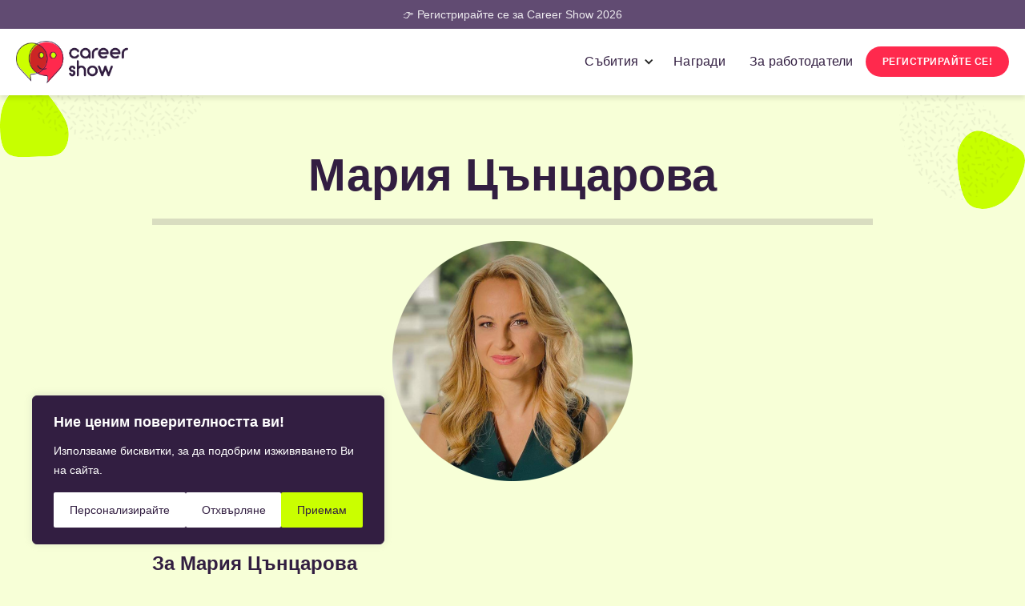

--- FILE ---
content_type: text/html
request_url: https://careershow.bg/speakers/mariya-cncarova
body_size: 10087
content:
<!DOCTYPE html><!-- Last Published: Fri Oct 31 2025 14:50:16 GMT+0000 (Coordinated Universal Time) --><html data-wf-domain="careershow.bg" data-wf-page="653bd21e968d84f9bc90d97a" data-wf-site="63466a8e1e02523d7a7ce6e4" lang="bg" data-wf-collection="653bd21e968d84f9bc90d989" data-wf-item-slug="mariya-cncarova"><head><meta charset="utf-8"/><title>Мария Цънцарова | Лектор на Career Show |</title><meta content="Мария Цънцарова,   ще бъде лектор на събитието  и ще говори за Шансът на стажанта - пътят до мечтата" name="description"/><meta content="Мария Цънцарова | Лектор на Career Show |" property="og:title"/><meta content="Мария Цънцарова,   ще бъде лектор на събитието  и ще говори за Шансът на стажанта - пътят до мечтата" property="og:description"/><meta content="https://cdn.prod.website-files.com/63466a8e1e0252ec9f7ce708/637e2c5d5802eaae3888ef16_maria.png" property="og:image"/><meta content="Мария Цънцарова | Лектор на Career Show |" property="twitter:title"/><meta content="Мария Цънцарова,   ще бъде лектор на събитието  и ще говори за Шансът на стажанта - пътят до мечтата" property="twitter:description"/><meta content="https://cdn.prod.website-files.com/63466a8e1e0252ec9f7ce708/637e2c5d5802eaae3888ef16_maria.png" property="twitter:image"/><meta property="og:type" content="website"/><meta content="summary_large_image" name="twitter:card"/><meta content="width=device-width, initial-scale=1" name="viewport"/><link href="https://cdn.prod.website-files.com/63466a8e1e02523d7a7ce6e4/css/careershow.webflow.shared.2762934df.min.css" rel="stylesheet" type="text/css"/><link href="https://fonts.googleapis.com" rel="preconnect"/><link href="https://fonts.gstatic.com" rel="preconnect" crossorigin="anonymous"/><script src="https://ajax.googleapis.com/ajax/libs/webfont/1.6.26/webfont.js" type="text/javascript"></script><script type="text/javascript">WebFont.load({  google: {    families: ["Merriweather:300,300italic,400,400italic,700,700italic,900,900italic","Changa One:400,400italic"]  }});</script><script type="text/javascript">!function(o,c){var n=c.documentElement,t=" w-mod-";n.className+=t+"js",("ontouchstart"in o||o.DocumentTouch&&c instanceof DocumentTouch)&&(n.className+=t+"touch")}(window,document);</script><link href="https://cdn.prod.website-files.com/63466a8e1e02523d7a7ce6e4/63468b4efdfbaa35748bce6e_CS-Website-Favicon.png" rel="shortcut icon" type="image/x-icon"/><link href="https://cdn.prod.website-files.com/63466a8e1e02523d7a7ce6e4/63468b944b362e21b5344909_CS-Website-Webclip.png" rel="apple-touch-icon"/><link href="https://careershow.bg/speakers/mariya-cncarova" rel="canonical"/><script async="" src="https://www.googletagmanager.com/gtag/js?id=UA-6368232-4"></script><script type="text/javascript">window.dataLayer = window.dataLayer || [];function gtag(){dataLayer.push(arguments);}gtag('js', new Date());gtag('config', 'UA-6368232-4', {'anonymize_ip': false});</script><script async="" src="https://www.googletagmanager.com/gtag/js?id=G-W9X9ENMSG8"></script><script type="text/javascript">window.dataLayer = window.dataLayer || [];function gtag(){dataLayer.push(arguments);}gtag('js', new Date());gtag('set', 'developer_id.dZGVlNj', true);gtag('config', 'G-W9X9ENMSG8');</script><script type="text/javascript">!function(f,b,e,v,n,t,s){if(f.fbq)return;n=f.fbq=function(){n.callMethod?n.callMethod.apply(n,arguments):n.queue.push(arguments)};if(!f._fbq)f._fbq=n;n.push=n;n.loaded=!0;n.version='2.0';n.agent='plwebflow';n.queue=[];t=b.createElement(e);t.async=!0;t.src=v;s=b.getElementsByTagName(e)[0];s.parentNode.insertBefore(t,s)}(window,document,'script','https://connect.facebook.net/en_US/fbevents.js');fbq('init', '773155793037783');fbq('track', 'PageView');</script><!-- Custom Consent Mode Script -->
<script>
  window.dataLayer = window.dataLayer || [];
  function gtag() {
    dataLayer.push(arguments);
  }
  gtag("consent", "default", {
    ad_storage: "denied",
    ad_user_data: "denied", 
    ad_personalization: "denied",
    analytics_storage: "denied",
    functionality_storage: "denied",
    personalization_storage: "denied",
    security_storage: "granted",
    wait_for_update: 2000,
  });
  gtag("set", "ads_data_redaction", true);
  gtag("set", "url_passthrough", true);
</script>


<!-- Start cookieyes banner --> <script id="cookieyes" type="text/javascript" src="https://cdn-cookieyes.com/client_data/83e2eab7e5cb6b6104d28170/script.js"></script> <!-- End cookieyes banner -->

<!-- Start of HubSpot Embed Code -->
<script type="text/javascript" id="hs-script-loader" async defer src="//js.hs-scripts.com/5744408.js"></script>
<!-- End of HubSpot Embed Code -->



<style>
.mobile-link.w--current,
.w-dropdown-link.w--current{
font-weight: 700;
color: #292142;
}
</style>

<!-- Organization Schema -->
<script type='application/ld+json'> 
{
  "@context": "http://www.schema.org",
  "@type": "Organization",
  "name": "Career Show",
  "url": "https://careershow.bg/",
  "logo": "https://cdn.prod.website-files.com/63466a8e1e02523d7a7ce6e4/63903697364473379be28f1f_CareerShow-Logo-Main.png",
  "image": "https://cdn.prod.website-files.com/63466a8e1e02523d7a7ce6e4/638aea1cb9a23ca75fb8abef_CS-Website-Home-Cover.jpg",
  "description": "Намерете мечтаната работа, отключете кариерния си потенциал! Участвайте в кариерните ни събития и се срещнете на живо и онлайн с 200+ топ работодатели от България и Европа."
}
 </script></head><body class="body-3"><div class="upper-navigation"><div class="n-container-uppernav w-container"><div class="div-block-307"><a href="/employers#REG" class="n-uppernav-link w-inline-block"><div class="n-upper-navigation-text">👉 Регистрирайте се за Career Show 2026</div></a></div></div></div><div class="mobile-navigation sticky-menu"><div class="mobile-menu w-container"><div class="navigation-mobile"><div data-animation="default" data-collapse="medium" data-duration="400" data-easing="ease" data-easing2="ease" role="banner" class="mobile-navbar w-nav"><div class="mobile-menu-wrapper w-container"><a href="/" class="brand w-nav-brand"><img src="https://cdn.prod.website-files.com/63466a8e1e02523d7a7ce6e4/63468c7cba96de1c071ec3c9_CareerShow-Logo-Main.svg" loading="lazy" width="140" alt="Career Show" class="image-90"/></a><nav role="navigation" class="mobile-nav-menu tablet-menu w-nav-menu"><a href="/" class="mobile-link tablet w-nav-link">Начало</a><a href="/events" class="mobile-link tablet w-nav-link">Събития</a><div data-hover="false" data-delay="0" class="dropdown w-dropdown"><div class="mobile-link tablet w-dropdown-toggle"><div class="w-icon-dropdown-toggle"></div><div class="text-event-nav-mob tablet">събитие</div><div class="text-navigation-mob">Career Show - Sofia</div></div><nav class="dropdown-mob w-dropdown-list"><a href="/sofia" class="w-dropdown-link">За събитието</a><a href="/sofia/programa" class="w-dropdown-link">Програма</a></nav></div><div data-hover="false" data-delay="0" class="dropdown w-dropdown"><div class="mobile-link tablet w-dropdown-toggle"><div class="w-icon-dropdown-toggle"></div><div class="text-event-nav-mob tablet">събитие</div><div class="text-navigation-mob">Career Show - Plovdiv</div></div><nav class="dropdown-mob w-dropdown-list"><a href="/plovdiv" class="w-dropdown-link">За събитието</a><a href="/plovdiv/programa" class="w-dropdown-link">Програма</a></nav></div><div data-hover="false" data-delay="0" class="dropdown w-dropdown"><div class="mobile-link tablet w-dropdown-toggle"><div class="w-icon-dropdown-toggle"></div><div class="text-event-nav-mob tablet">събитие</div><div class="text-navigation-mob">Career Show - Varna</div></div><nav class="dropdown-mob w-dropdown-list"><a href="/varna" class="w-dropdown-link">За събитието</a><a href="/varna/programa" class="w-dropdown-link">Програма</a></nav></div><div data-hover="false" data-delay="0" class="dropdown hide-en w-dropdown"><div class="mobile-link tablet w-dropdown-toggle"><div class="w-icon-dropdown-toggle"></div><div class="text-navigation-mob">Награди</div></div><nav class="dropdown-mob w-dropdown-list"><a href="/awards" class="dropdown-mobile w-dropdown-link">За наградите</a><a href="/awards/jury" class="w-dropdown-link">Жури</a><a href="/awards/categories" class="w-dropdown-link">Категории</a><a href="/awards/dates" class="w-dropdown-link">Как се кандидатства</a><a href="/awards/entrykit" class="w-dropdown-link">PDF ръководство</a><a href="/awards/winners" class="w-dropdown-link">Победители 2025</a><a href="/awards/register" class="w-dropdown-link">Кандидатствайте</a></nav></div><a href="/employers" class="mobile-link tablet w-nav-link">За работодатели</a><a href="/contacts" class="mobile-link tablet w-nav-link">Контакти</a><a href="/register" class="main-button menu mobile w-button">РЕГИСТРИРАЙТЕ СЕ!</a></nav><div class="mobile-icon w-nav-button"><div class="w-icon-nav-menu"></div></div></div></div></div></div></div><div class="first-navigation"><div data-animation="default" data-collapse="medium" data-duration="400" data-easing="ease" data-easing2="ease" role="banner" class="navbar-logo-left-container shadow-three w-nav"><div class="navigation-container"><a href="/" class="navbar-brand-2 w-nav-brand"><img src="https://cdn.prod.website-files.com/63466a8e1e02523d7a7ce6e4/63903697364473379be28f1f_CareerShow-Logo-Main.png" loading="lazy" width="160" alt="Career Show Logo" class="logo-2"/></a><nav role="navigation" class="nav-menu-wrapper-3 w-nav-menu"><ul role="list" class="nav-menu-two-3 w-list-unstyled"><li class="list-item-2"><div data-hover="false" data-delay="0" data-w-id="80f56b13-65b2-0892-213f-5065e1370688" class="w-dropdown"><div class="nav-drop w-dropdown-toggle"><div class="icon-nav w-icon-dropdown-toggle"></div><div class="nav-link-2">Събития</div></div><nav class="drop-holder w-dropdown-list"><a href="/sofia" class="nav-link-2 w-dropdown-link">Career Show - София</a><a href="/plovdiv" class="nav-link-2 w-dropdown-link">Career Show - Пловдив</a><a href="/varna" class="nav-link-2 w-dropdown-link">Career Show - Варна</a></nav></div></li><li class="list-item-2 hide-en"><a id="awards-nav-link" href="/awards" class="nav-link-2">Награди</a></li><li class="list-item-2"><a href="/employers" class="nav-link-2">За работодатели</a></li><li class="book-a-consultation---mob-2"><img src="https://cdn.prod.website-files.com/63466a8e1e02523d7a7ce6e4/63466a8e1e0252337c7ce71b_EGO-Website-Icon-Phone.svg" loading="lazy" width="25" alt=""/><a href="#" class="nav-link-copy-2">Book a consultation</a></li><li class="mobile-margin-top-10"><a href="/register" class="main-button menu w-button">РЕГИСТРИРАЙТЕ СЕ!</a></li></ul></nav><div class="menu-button-3 w-nav-button"><div class="icon-8 w-icon-nav-menu"></div></div></div></div></div><div class="section-speaker-template"><div class="container-900 w-container"><div class="div-speaker-template"><h1 class="heading-speaker-name centered">Мария Цънцарова</h1><div class="job-title w-dyn-bind-empty"></div><div class="organization w-dyn-bind-empty"></div><div class="w-condition-invisible"><div class="w-dyn-list"><div class="w-dyn-empty"><div>No items found.</div></div></div></div><div class="line dark"></div><img src="https://cdn.prod.website-files.com/63466a8e1e0252ec9f7ce708/637e2c5d5802eaae3888ef16_maria.png" loading="lazy" alt="Мария Цънцарова" class="image-111"/><div><div class="div-block-275"><h2 class="about-name">За </h2><h2 class="about-name name-speaker">Мария Цънцарова</h2></div><div class="bio-description w-richtext"><h3>За Мария Цънцарова</h3><p>Мария Цънцарова е разследващ журналист и репортер в редакцията на bTV Новините. Завършила е журналистика в Софийския университет, както и магистратура по мениджмънт в Нов български университет.Става част от екипа на bTV през 2013 и е сред най-ярките разследващи журналисти у нас. Репортерските й находки включват разкрития за схемите на ДПС за купуване на гласове, за имотното състояние на Делян Пеевски, разследвания за хора от подземния свят, за незаконните сондажи по отсечка от магистрала „Струма” и други.Носител е на множество отличия, сред които награда от фондация „Радостина Константинова” (2013), отличие от фонд „Валя Крушкина” (2014), приза на НБУ „Журналист на годината” (2014), награда за телевизионна журналистика &quot;Свети Влас&quot; (2020), признанието от СБЖ за най-добър &quot;Млад журналист&quot; (2020), както и отличието „Журналист на годината“ на БХК (2020). В тежката за целия свят 2020 година екипът на bTV Новините също избра за &quot;Репортер на годината&quot; Мария Цънцарова в традиционния си ежегоден конкурс.Броени дни преди това зрителите видяха поредното доказателство, че Мария е безкомпромисен разследващ журналист – огромен обществен отзвук предизвика разследването ѝ за платформата „Хелп Карма“. Освен това тя е и автор на поредицата &quot;На 180 градуса&quot; в предаването &quot;120 минути&quot;, като се доказа и като силен водещ на актуални предавания в ефира на bTV.</p></div></div></div></div><div class="div-block-197 mobile"><div class="speaker-event-holder mobile"><h2 class="heading-speakers-theme left speakers-template">Tема на лекцията</h2><a href="#" class="link-block-23 w-inline-block"><div class="div-block-220"><div class="text-block-84"></div><h2 class="heading-speakers-theme right speakers-template-fix w-dyn-bind-empty"></h2></div></a></div><div class="line dark"></div><h2 class="heading-speakers">Шансът на стажанта - пътят до мечтата</h2><div class="bio-description white w-richtext"><p>Пътят на Мария в журналистиката започва като стажант. За нея това вероятно е най-дългият, но най-смислен маршрут към професионалната реализация. С разказа си за своите трудности и шансовете, които е получила тя иска да бъде полезна на всеки, който тепърва взема решения за бъдещето си. Погледът назад във времето ѝ помага да види изводи как по-пълноценно всеки един би могъл да използва времето в стажантските програми, каква е ролята на ценностите и морала и в какви капани може да попадне всеки неопитен журналист. Очаква ви разказ за действителни лица и събития, в който Мария ще се постарае да дам отговор на въпросите, които ви вълнуват.</p></div></div></div><section class="footer"><div class="footer-wrapper"><div class="footer-content"><div id="w-node-_9ab46bf9-07c0-aba0-421e-4e2de5e07155-e5e07152" class="footer-column"><div class="title-small">ЗА CAREER SHOW</div><div class="text-block-8">Career Show свързва квалифицирани кандидати с водещи работодатели в България и Европа. Нашите кариерни събития са за всеки, който търси мечтаната нова работа и иска да разгърне целия си потенциал. </div><div class="title-small padding">за нас</div><a href="/about" class="footer-link">За нас</a><a href="/careers" class="footer-link hide-en">Кариера</a><a href="/volunteers" class="footer-link hide-en hide-menu">За доброволци</a><a href="/blog" class="footer-link hide-en">Блог</a><a href="/contacts" class="footer-link">Контакти</a><a href="/faq" class="footer-link">Често задавани въпроси</a><div class="title-small padding">за работодатели</div><a href="/companies" class="footer-link">Изложители</a><a href="/profile" class="footer-link">Профил на кандидати</a><a href="/important" class="footer-link">Инструкции - София</a><a href="/important-plovdiv" class="footer-link">Инструкции - Пловдив</a><a href="/important-varna" class="footer-link">Инструкции - Варна</a><a href="/brochure" class="link-block-17 w-inline-block"><div class="text-block-63"></div><div class="link-footer">Брошура с информация за всички услуги</div></a><a href="/awards/entrykit" class="link-block-17 w-inline-block"><div class="text-block-63"></div><div class="link-footer">Ръководство за кандидатстване в наградите</div></a><a href="/book-a-call" class="link-block-17 w-inline-block"><div class="text-block-63 _2"><span class="text-span-100"></span></div><div class="link-footer">Онлайн среща с наш представител</div></a></div><div id="w-node-_9ab46bf9-07c0-aba0-421e-4e2de5e0716e-e5e07152" class="footer-column"><div class="title-small">най-търсени области</div><a href="/events" class="links-tags w-inline-block"><div class="tag-footer link-tag">ИНФОРМАЦИОННИ ТЕХНОЛОГИИ</div></a><a href="/events" class="links-tags w-inline-block"><div class="tag-footer link-tag">МАРКЕТИНГ И РЕКЛАМА</div></a><a href="/events" class="links-tags w-inline-block"><div class="tag-footer link-tag">ТЪРГОВИЯ И ПРОДАЖБИ</div></a><a href="/events" class="links-tags w-inline-block"><div class="tag-footer link-tag">ИНЖЕНЕРНА ДЕЙНОСТ</div></a><a href="/events" class="links-tags w-inline-block"><div class="tag-footer link-tag">АДМИНИСТРАЦИЯ</div></a><a href="/events" class="links-tags w-inline-block"><div class="tag-footer link-tag">ЧОВЕШКИ РЕСУРСИ</div></a><a href="/events" class="links-tags w-inline-block"><div class="tag-footer link-tag">ОБСЛУЖВАНЕ НА КЛИЕНТИ</div></a><a href="/events" class="links-tags w-inline-block"><div class="tag-footer link-tag">БАНКИ, ФИНАНСИ</div></a><a href="/events" class="links-tags w-inline-block"><div class="tag-footer link-tag">МЕНИДЖМЪНТ</div></a><a href="/events" class="links-tags w-inline-block"><div class="tag-footer link-tag">МЕДИЦИНА, ФАРМАЦИЯ</div></a><a href="/events" class="links-tags w-inline-block"><div class="tag-footer link-tag">ПРОИЗВОДСТВО</div></a><a href="/events" class="links-tags w-inline-block"><div class="tag-footer link-tag">ДИСТАНЦИОННА РАБОТА<br/></div></a></div><div id="w-node-_9ab46bf9-07c0-aba0-421e-4e2de5e0718d-e5e07152" class="footer-column"><div class="title-small">career show awards</div><a href="/awards/winners" class="footer-link">Победители 2025</a><a href="https://7312.evalato.com/_/list/winners" target="_blank" class="footer-link">Победители 2024</a><a href="https://4957.evalato.com/submissions" target="_blank" class="footer-link">Победители 2023</a><a href="https://3672.evalato.com/submissions" target="_blank" class="footer-link">Победители 2022</a><a href="https://2742.evalato.com/submissions" target="_blank" class="footer-link">Победители 2021</a><a href="https://2234.evalato.com/submissions" target="_blank" class="footer-link">Победители 2020</a><a href="https://220.evalato.com/submissions" target="_blank" class="footer-link">Победители 2019</a><div class="div-block-82 hide-en"><div class="title-small padding">ИНДЕКСИ И КАМПАНИИ</div><a href="/indexes/talents" class="footer-link">Top 100 Talents</a><a href="/indexes/executives" class="footer-link">Top 100 Executives</a><a href="/indexes/women" class="footer-link">Топ 100 жени в бизнеса 2025</a><a href="/indexes/hr" class="footer-link">Топ 100 HR професионалисти</a><a href="/indexes/employer" class="footer-link">Топ 100 най-добри работодатели</a><a href="/indexes/it-influencers" class="footer-link">Топ 100 най-влиятелни ИТ личности</a><a href="/stigamrunka" class="footer-link">Стига мрънка</a></div><div class="div-block-82 hide-en"><div class="title-small padding">Ресурси</div><a href="/resources/linkedin-profile-guide" class="footer-link">Наръчник за перфектния LinkedIn профил</a><a href="/hr-trends-report-2025" class="footer-link">HR Trends Report 2025</a><a href="/podcast" class="footer-link">The Career Show Podcast</a><a href="/resources/guide-karierna-promyana" class="footer-link">Безплатен наръчник за кариерна промяна</a><a href="/survey" class="footer-link">Национално проучване за удовлетвореност на работното място</a></div><div class="div-block-82 hide-en"><div class="title-small padding">Авторски права</div><div class="text-block-129">Всички права на интелектуална собственост върху информационните ресурси и материали, публикувани на сайта са обект на закрила по действащия Закон за авторското право и сродните му права, а нерегламентираното им използване представлява закононарушение и води до гражданска, административнонаказателна и наказателна отговорност в съответствие с действащото българско законодателство.</div></div></div><div id="w-node-_9ab46bf9-07c0-aba0-421e-4e2de5e071bc-e5e07152" class="footer-column"><div class="title-small hide-en">Последно от блога<strong><br/></strong></div><div class="hide-en"><div class="collection-list-wrapper-6 w-dyn-list"><div role="list" class="w-dyn-items"><div role="listitem" class="collection-item-11 w-dyn-item"><a href="/blog/career-up-gostuva-na-career-show-2025" class="link-block-20 w-inline-block"><div class="w-layout-grid grid-50"><img alt="" loading="lazy" id="w-node-f44a346a-8e5a-c910-838a-cb2aad4625a6-e5e07152" src="https://cdn.prod.website-files.com/63466a8e1e0252ec9f7ce708/6904c96148674c8948afa085_68ee473951e250b780415cd5_CS2025-Banner-CareerUp-1600x1000-p-1080.avif" class="image-89"/><div id="w-node-_656a93fe-8873-69b6-d5c1-04f14b142b59-e5e07152" class="div-block-198"><h3 class="heading-52">Career Up гостува на Career Show 2025 </h3></div></div></a></div><div role="listitem" class="collection-item-11 w-dyn-item"><a href="/blog/brand-first-podhod-v-razvitieto-na-rabotodatelskata-marka" class="link-block-20 w-inline-block"><div class="w-layout-grid grid-50"><img alt="" loading="lazy" id="w-node-f44a346a-8e5a-c910-838a-cb2aad4625a6-e5e07152" src="https://cdn.prod.website-files.com/63466a8e1e0252ec9f7ce708/683032cf93d56e733c70e991_%D0%91%D1%80%D0%B0%D0%BD%D0%B4-%D0%BF%D0%BE%D0%B4%D1%85%D0%BE%D0%B4-%D0%B2-%D1%80%D0%B0%D0%B7%D0%B2%D0%B8%D1%82%D0%B8%D0%B5%D1%82%D0%BE-Blog-Post%20(1).jpg" sizes="100vw" srcset="https://cdn.prod.website-files.com/63466a8e1e0252ec9f7ce708/683032cf93d56e733c70e991_%D0%91%D1%80%D0%B0%D0%BD%D0%B4-%D0%BF%D0%BE%D0%B4%D1%85%D0%BE%D0%B4-%D0%B2-%D1%80%D0%B0%D0%B7%D0%B2%D0%B8%D1%82%D0%B8%D0%B5%D1%82%D0%BE-Blog-Post%20(1)-p-500.jpg 500w, https://cdn.prod.website-files.com/63466a8e1e0252ec9f7ce708/683032cf93d56e733c70e991_%D0%91%D1%80%D0%B0%D0%BD%D0%B4-%D0%BF%D0%BE%D0%B4%D1%85%D0%BE%D0%B4-%D0%B2-%D1%80%D0%B0%D0%B7%D0%B2%D0%B8%D1%82%D0%B8%D0%B5%D1%82%D0%BE-Blog-Post%20(1)-p-800.jpg 800w, https://cdn.prod.website-files.com/63466a8e1e0252ec9f7ce708/683032cf93d56e733c70e991_%D0%91%D1%80%D0%B0%D0%BD%D0%B4-%D0%BF%D0%BE%D0%B4%D1%85%D0%BE%D0%B4-%D0%B2-%D1%80%D0%B0%D0%B7%D0%B2%D0%B8%D1%82%D0%B8%D0%B5%D1%82%D0%BE-Blog-Post%20(1)-p-1080.jpg 1080w, https://cdn.prod.website-files.com/63466a8e1e0252ec9f7ce708/683032cf93d56e733c70e991_%D0%91%D1%80%D0%B0%D0%BD%D0%B4-%D0%BF%D0%BE%D0%B4%D1%85%D0%BE%D0%B4-%D0%B2-%D1%80%D0%B0%D0%B7%D0%B2%D0%B8%D1%82%D0%B8%D0%B5%D1%82%D0%BE-Blog-Post%20(1).jpg 1600w" class="image-89"/><div id="w-node-_656a93fe-8873-69b6-d5c1-04f14b142b59-e5e07152" class="div-block-198"><h3 class="heading-52">Brand-first подход в развитието на работодателската марка</h3></div></div></a></div></div></div></div><div class="title-small hide-en padding">Абонамент за бюлетин<strong><br/></strong></div><div class="text-block-8 hide-en">Абонирайте се за нашия бюлетин за много полезно и забавно съдържание, свързано с кариера!<br/>‍<br/><a href="/newsletter"><strong>👉 </strong><span class="text-span-5"><strong>Абонамент за бюлетин за кандидати</strong></span></a></div><div class="text-block-8-copy hide-en"><a href="/newsletter-rabotodateli"><strong>👉 </strong><span class="text-span-5 hide-en"><strong>Абонамент за бюлетин за фирми</strong></span></a></div><div class="sub-footer-column twitter"><div class="w-layout-grid grid-27-copy"><a id="w-node-_1db6b141-37f8-22f2-3eda-ed6cab5cba51-e5e07152" href="https://www.facebook.com/careershow/" target="_blank" class="sm-icon-copy w-inline-block"><div class="socialmedia"></div></a><a id="w-node-_1db6b141-37f8-22f2-3eda-ed6cab5cba54-e5e07152" href="https://www.instagram.com/careershowbg/" target="_blank" class="sm-icon-copy w-inline-block"><div class="socialmedia"></div></a><a id="w-node-_1db6b141-37f8-22f2-3eda-ed6cab5cba57-e5e07152" href="https://www.linkedin.com/company/career-show/mycompany/" target="_blank" class="sm-icon-copy w-inline-block"><div id="w-node-_1db6b141-37f8-22f2-3eda-ed6cab5cba58-e5e07152" class="socialmedia"></div></a><a id="w-node-_1db6b141-37f8-22f2-3eda-ed6cab5cba5a-e5e07152" href="https://www.youtube.com/channel/UC7eFTloUpKcKk8RFGoOaKCQ" target="_blank" class="sm-icon-copy w-inline-block"><div class="socialmedia"></div></a><a id="w-node-_1db6b141-37f8-22f2-3eda-ed6cab5cba5d-e5e07152" href="https://tiktok.com/@careershowbg" target="_blank" class="sm-icon-copy w-inline-block"><div class="socialmedia"></div></a></div></div><div class="title-small padding">Powered by evalato</div><a href="https://evalato.com/" target="_blank" class="link-block-35 w-inline-block"><img src="https://cdn.prod.website-files.com/63466a8e1e02523d7a7ce6e4/63a046e28d2793dcc1e40ad0_Evalato-2021-Logo-white%20(2).svg" loading="lazy" alt="" class="image-92 margin"/></a></div></div></div></section><section class="n-subfooter"><div class="sub-footer-wrapper"><div class="sub-footer-content"><div id="w-node-_1fa48323-1d60-bc55-f036-0d532b98c22a-2b98c227" class="sub-footer-column"><div class="subfooter-text">Career Show®. All rights reserved.<br/></div></div><div><a href="/legal" class="subfooter-link">Общи условия и Политика за лични данни</a></div></div></div></section><script src="https://d3e54v103j8qbb.cloudfront.net/js/jquery-3.5.1.min.dc5e7f18c8.js?site=63466a8e1e02523d7a7ce6e4" type="text/javascript" integrity="sha256-9/aliU8dGd2tb6OSsuzixeV4y/faTqgFtohetphbbj0=" crossorigin="anonymous"></script><script src="https://cdn.prod.website-files.com/63466a8e1e02523d7a7ce6e4/js/webflow.schunk.57d5559d2f0cd9f8.js" type="text/javascript"></script><script src="https://cdn.prod.website-files.com/63466a8e1e02523d7a7ce6e4/js/webflow.schunk.18d494c76fa47ed2.js" type="text/javascript"></script><script src="https://cdn.prod.website-files.com/63466a8e1e02523d7a7ce6e4/js/webflow.1204135c.157a71a060b6164c.js" type="text/javascript"></script><script>
  
  const CookieService = {

    setCookie(name, value, days) {
        let expires = '';

        if (days) {
            const date = new Date();
            date.setTime(date.getTime() + (days * 24 * 60 * 60 * 1000));
            expires = '; expires=' + date.toUTCString();
        }

        document.cookie = name + '=' + (value || '')  + expires + ';';
    },

    getCookie(name) {
        const cookies = document.cookie.split(';');

        for (const cookie of cookies) {
            if (cookie.indexOf(name + '=') > -1) {
                return cookie.split('=')[1];
            }
        }

        return null;
    }
}
  
  
  const exit = e => {
    const shouldExit =
        e.target.className === 'close' || // user clicks on the close icon
        e.keyCode === 27; // user hits escape
    
    if (shouldExit) {
        document.querySelector('.exit-intent-popup').classList.remove('visible');
    }
};

  document.querySelector('.close-popup').addEventListener("click", function( event ) {
    document.querySelector('.exit-intent-popup').classList.remove('visible');
  }, false);

  
  
// Wrap the setTimeout into an if statement
if (!CookieService.getCookie('exitIntentShown')) {
    setTimeout(() => {
        document.addEventListener('mouseout', mouseEvent);
        document.addEventListener('keydown', exit);
    }, 2000);
}

const mouseEvent = e => {
    const shouldShowExitIntent = 
        !e.toElement && 
        !e.relatedTarget &&
        e.clientY < 10;

    if (shouldShowExitIntent) {
        document.removeEventListener('mouseout', mouseEvent);
        document.querySelector('.exit-intent-popup').classList.add('visible');
        
        // Set the cookie when the popup is shown to the user
        CookieService.setCookie('exitIntentShown', true, 30);
    }
};
</script>

<script type="text/javascript">
    (function(e,t,o,n,p,r,i){e.visitorGlobalObjectAlias=n;e[e.visitorGlobalObjectAlias]=e[e.visitorGlobalObjectAlias]||function(){(e[e.visitorGlobalObjectAlias].q=e[e.visitorGlobalObjectAlias].q||[]).push(arguments)};e[e.visitorGlobalObjectAlias].l=(new Date).getTime();r=t.createElement("script");r.src=o;r.async=true;i=t.getElementsByTagName("script")[0];i.parentNode.insertBefore(r,i)})(window,document,"https://diffuser-cdn.app-us1.com/diffuser/diffuser.js","vgo");
    vgo('setAccount', '609536306');
    vgo('setTrackByDefault', true);

    vgo('process');
</script>

<!-- Add current class to awards menu -->
<script>
  if (window.location.href.match(/\/awards\/?/)){
    document.querySelector('#awards-nav-link').classList.add('awards-current');
  }
</script>
<style>
  .awards-current,
  .awards-current:hover{
  font-weight: 700;
  color: #321e41;
  }
</style>
</body></html>

--- FILE ---
content_type: text/css
request_url: https://cdn.prod.website-files.com/63466a8e1e02523d7a7ce6e4/css/careershow.webflow.shared.2762934df.min.css
body_size: 79469
content:
html{-webkit-text-size-adjust:100%;-ms-text-size-adjust:100%;font-family:sans-serif}body{margin:0}article,aside,details,figcaption,figure,footer,header,hgroup,main,menu,nav,section,summary{display:block}audio,canvas,progress,video{vertical-align:baseline;display:inline-block}audio:not([controls]){height:0;display:none}[hidden],template{display:none}a{background-color:#0000}a:active,a:hover{outline:0}abbr[title]{border-bottom:1px dotted}b,strong{font-weight:700}dfn{font-style:italic}h1{margin:.67em 0;font-size:2em}mark{color:#000;background:#ff0}small{font-size:80%}sub,sup{vertical-align:baseline;font-size:75%;line-height:0;position:relative}sup{top:-.5em}sub{bottom:-.25em}img{border:0}svg:not(:root){overflow:hidden}hr{box-sizing:content-box;height:0}pre{overflow:auto}code,kbd,pre,samp{font-family:monospace;font-size:1em}button,input,optgroup,select,textarea{color:inherit;font:inherit;margin:0}button{overflow:visible}button,select{text-transform:none}button,html input[type=button],input[type=reset]{-webkit-appearance:button;cursor:pointer}button[disabled],html input[disabled]{cursor:default}button::-moz-focus-inner,input::-moz-focus-inner{border:0;padding:0}input{line-height:normal}input[type=checkbox],input[type=radio]{box-sizing:border-box;padding:0}input[type=number]::-webkit-inner-spin-button,input[type=number]::-webkit-outer-spin-button{height:auto}input[type=search]{-webkit-appearance:none}input[type=search]::-webkit-search-cancel-button,input[type=search]::-webkit-search-decoration{-webkit-appearance:none}legend{border:0;padding:0}textarea{overflow:auto}optgroup{font-weight:700}table{border-collapse:collapse;border-spacing:0}td,th{padding:0}@font-face{font-family:webflow-icons;src:url([data-uri])format("truetype");font-weight:400;font-style:normal}[class^=w-icon-],[class*=\ w-icon-]{speak:none;font-variant:normal;text-transform:none;-webkit-font-smoothing:antialiased;-moz-osx-font-smoothing:grayscale;font-style:normal;font-weight:400;line-height:1;font-family:webflow-icons!important}.w-icon-slider-right:before{content:""}.w-icon-slider-left:before{content:""}.w-icon-nav-menu:before{content:""}.w-icon-arrow-down:before,.w-icon-dropdown-toggle:before{content:""}.w-icon-file-upload-remove:before{content:""}.w-icon-file-upload-icon:before{content:""}*{box-sizing:border-box}html{height:100%}body{color:#333;background-color:#fff;min-height:100%;margin:0;font-family:Arial,sans-serif;font-size:14px;line-height:20px}img{vertical-align:middle;max-width:100%;display:inline-block}html.w-mod-touch *{background-attachment:scroll!important}.w-block{display:block}.w-inline-block{max-width:100%;display:inline-block}.w-clearfix:before,.w-clearfix:after{content:" ";grid-area:1/1/2/2;display:table}.w-clearfix:after{clear:both}.w-hidden{display:none}.w-button{color:#fff;line-height:inherit;cursor:pointer;background-color:#3898ec;border:0;border-radius:0;padding:9px 15px;text-decoration:none;display:inline-block}input.w-button{-webkit-appearance:button}html[data-w-dynpage] [data-w-cloak]{color:#0000!important}.w-code-block{margin:unset}pre.w-code-block code{all:inherit}.w-optimization{display:contents}.w-webflow-badge,.w-webflow-badge>img{box-sizing:unset;width:unset;height:unset;max-height:unset;max-width:unset;min-height:unset;min-width:unset;margin:unset;padding:unset;float:unset;clear:unset;border:unset;border-radius:unset;background:unset;background-image:unset;background-position:unset;background-size:unset;background-repeat:unset;background-origin:unset;background-clip:unset;background-attachment:unset;background-color:unset;box-shadow:unset;transform:unset;direction:unset;font-family:unset;font-weight:unset;color:unset;font-size:unset;line-height:unset;font-style:unset;font-variant:unset;text-align:unset;letter-spacing:unset;-webkit-text-decoration:unset;text-decoration:unset;text-indent:unset;text-transform:unset;list-style-type:unset;text-shadow:unset;vertical-align:unset;cursor:unset;white-space:unset;word-break:unset;word-spacing:unset;word-wrap:unset;transition:unset}.w-webflow-badge{white-space:nowrap;cursor:pointer;box-shadow:0 0 0 1px #0000001a,0 1px 3px #0000001a;visibility:visible!important;opacity:1!important;z-index:2147483647!important;color:#aaadb0!important;overflow:unset!important;background-color:#fff!important;border-radius:3px!important;width:auto!important;height:auto!important;margin:0!important;padding:6px!important;font-size:12px!important;line-height:14px!important;text-decoration:none!important;display:inline-block!important;position:fixed!important;inset:auto 12px 12px auto!important;transform:none!important}.w-webflow-badge>img{position:unset;visibility:unset!important;opacity:1!important;vertical-align:middle!important;display:inline-block!important}h1,h2,h3,h4,h5,h6{margin-bottom:10px;font-weight:700}h1{margin-top:20px;font-size:38px;line-height:44px}h2{margin-top:20px;font-size:32px;line-height:36px}h3{margin-top:20px;font-size:24px;line-height:30px}h4{margin-top:10px;font-size:18px;line-height:24px}h5{margin-top:10px;font-size:14px;line-height:20px}h6{margin-top:10px;font-size:12px;line-height:18px}p{margin-top:0;margin-bottom:10px}blockquote{border-left:5px solid #e2e2e2;margin:0 0 10px;padding:10px 20px;font-size:18px;line-height:22px}figure{margin:0 0 10px}figcaption{text-align:center;margin-top:5px}ul,ol{margin-top:0;margin-bottom:10px;padding-left:40px}.w-list-unstyled{padding-left:0;list-style:none}.w-embed:before,.w-embed:after{content:" ";grid-area:1/1/2/2;display:table}.w-embed:after{clear:both}.w-video{width:100%;padding:0;position:relative}.w-video iframe,.w-video object,.w-video embed{border:none;width:100%;height:100%;position:absolute;top:0;left:0}fieldset{border:0;margin:0;padding:0}button,[type=button],[type=reset]{cursor:pointer;-webkit-appearance:button;border:0}.w-form{margin:0 0 15px}.w-form-done{text-align:center;background-color:#ddd;padding:20px;display:none}.w-form-fail{background-color:#ffdede;margin-top:10px;padding:10px;display:none}label{margin-bottom:5px;font-weight:700;display:block}.w-input,.w-select{color:#333;vertical-align:middle;background-color:#fff;border:1px solid #ccc;width:100%;height:38px;margin-bottom:10px;padding:8px 12px;font-size:14px;line-height:1.42857;display:block}.w-input::placeholder,.w-select::placeholder{color:#999}.w-input:focus,.w-select:focus{border-color:#3898ec;outline:0}.w-input[disabled],.w-select[disabled],.w-input[readonly],.w-select[readonly],fieldset[disabled] .w-input,fieldset[disabled] .w-select{cursor:not-allowed}.w-input[disabled]:not(.w-input-disabled),.w-select[disabled]:not(.w-input-disabled),.w-input[readonly],.w-select[readonly],fieldset[disabled]:not(.w-input-disabled) .w-input,fieldset[disabled]:not(.w-input-disabled) .w-select{background-color:#eee}textarea.w-input,textarea.w-select{height:auto}.w-select{background-color:#f3f3f3}.w-select[multiple]{height:auto}.w-form-label{cursor:pointer;margin-bottom:0;font-weight:400;display:inline-block}.w-radio{margin-bottom:5px;padding-left:20px;display:block}.w-radio:before,.w-radio:after{content:" ";grid-area:1/1/2/2;display:table}.w-radio:after{clear:both}.w-radio-input{float:left;margin:3px 0 0 -20px;line-height:normal}.w-file-upload{margin-bottom:10px;display:block}.w-file-upload-input{opacity:0;z-index:-100;width:.1px;height:.1px;position:absolute;overflow:hidden}.w-file-upload-default,.w-file-upload-uploading,.w-file-upload-success{color:#333;display:inline-block}.w-file-upload-error{margin-top:10px;display:block}.w-file-upload-default.w-hidden,.w-file-upload-uploading.w-hidden,.w-file-upload-error.w-hidden,.w-file-upload-success.w-hidden{display:none}.w-file-upload-uploading-btn{cursor:pointer;background-color:#fafafa;border:1px solid #ccc;margin:0;padding:8px 12px;font-size:14px;font-weight:400;display:flex}.w-file-upload-file{background-color:#fafafa;border:1px solid #ccc;flex-grow:1;justify-content:space-between;margin:0;padding:8px 9px 8px 11px;display:flex}.w-file-upload-file-name{font-size:14px;font-weight:400;display:block}.w-file-remove-link{cursor:pointer;width:auto;height:auto;margin-top:3px;margin-left:10px;padding:3px;display:block}.w-icon-file-upload-remove{margin:auto;font-size:10px}.w-file-upload-error-msg{color:#ea384c;padding:2px 0;display:inline-block}.w-file-upload-info{padding:0 12px;line-height:38px;display:inline-block}.w-file-upload-label{cursor:pointer;background-color:#fafafa;border:1px solid #ccc;margin:0;padding:8px 12px;font-size:14px;font-weight:400;display:inline-block}.w-icon-file-upload-icon,.w-icon-file-upload-uploading{width:20px;margin-right:8px;display:inline-block}.w-icon-file-upload-uploading{height:20px}.w-container{max-width:940px;margin-left:auto;margin-right:auto}.w-container:before,.w-container:after{content:" ";grid-area:1/1/2/2;display:table}.w-container:after{clear:both}.w-container .w-row{margin-left:-10px;margin-right:-10px}.w-row:before,.w-row:after{content:" ";grid-area:1/1/2/2;display:table}.w-row:after{clear:both}.w-row .w-row{margin-left:0;margin-right:0}.w-col{float:left;width:100%;min-height:1px;padding-left:10px;padding-right:10px;position:relative}.w-col .w-col{padding-left:0;padding-right:0}.w-col-1{width:8.33333%}.w-col-2{width:16.6667%}.w-col-3{width:25%}.w-col-4{width:33.3333%}.w-col-5{width:41.6667%}.w-col-6{width:50%}.w-col-7{width:58.3333%}.w-col-8{width:66.6667%}.w-col-9{width:75%}.w-col-10{width:83.3333%}.w-col-11{width:91.6667%}.w-col-12{width:100%}.w-hidden-main{display:none!important}@media screen and (max-width:991px){.w-container{max-width:728px}.w-hidden-main{display:inherit!important}.w-hidden-medium{display:none!important}.w-col-medium-1{width:8.33333%}.w-col-medium-2{width:16.6667%}.w-col-medium-3{width:25%}.w-col-medium-4{width:33.3333%}.w-col-medium-5{width:41.6667%}.w-col-medium-6{width:50%}.w-col-medium-7{width:58.3333%}.w-col-medium-8{width:66.6667%}.w-col-medium-9{width:75%}.w-col-medium-10{width:83.3333%}.w-col-medium-11{width:91.6667%}.w-col-medium-12{width:100%}.w-col-stack{width:100%;left:auto;right:auto}}@media screen and (max-width:767px){.w-hidden-main,.w-hidden-medium{display:inherit!important}.w-hidden-small{display:none!important}.w-row,.w-container .w-row{margin-left:0;margin-right:0}.w-col{width:100%;left:auto;right:auto}.w-col-small-1{width:8.33333%}.w-col-small-2{width:16.6667%}.w-col-small-3{width:25%}.w-col-small-4{width:33.3333%}.w-col-small-5{width:41.6667%}.w-col-small-6{width:50%}.w-col-small-7{width:58.3333%}.w-col-small-8{width:66.6667%}.w-col-small-9{width:75%}.w-col-small-10{width:83.3333%}.w-col-small-11{width:91.6667%}.w-col-small-12{width:100%}}@media screen and (max-width:479px){.w-container{max-width:none}.w-hidden-main,.w-hidden-medium,.w-hidden-small{display:inherit!important}.w-hidden-tiny{display:none!important}.w-col{width:100%}.w-col-tiny-1{width:8.33333%}.w-col-tiny-2{width:16.6667%}.w-col-tiny-3{width:25%}.w-col-tiny-4{width:33.3333%}.w-col-tiny-5{width:41.6667%}.w-col-tiny-6{width:50%}.w-col-tiny-7{width:58.3333%}.w-col-tiny-8{width:66.6667%}.w-col-tiny-9{width:75%}.w-col-tiny-10{width:83.3333%}.w-col-tiny-11{width:91.6667%}.w-col-tiny-12{width:100%}}.w-widget{position:relative}.w-widget-map{width:100%;height:400px}.w-widget-map label{width:auto;display:inline}.w-widget-map img{max-width:inherit}.w-widget-map .gm-style-iw{text-align:center}.w-widget-map .gm-style-iw>button{display:none!important}.w-widget-twitter{overflow:hidden}.w-widget-twitter-count-shim{vertical-align:top;text-align:center;background:#fff;border:1px solid #758696;border-radius:3px;width:28px;height:20px;display:inline-block;position:relative}.w-widget-twitter-count-shim *{pointer-events:none;-webkit-user-select:none;user-select:none}.w-widget-twitter-count-shim .w-widget-twitter-count-inner{text-align:center;color:#999;font-family:serif;font-size:15px;line-height:12px;position:relative}.w-widget-twitter-count-shim .w-widget-twitter-count-clear{display:block;position:relative}.w-widget-twitter-count-shim.w--large{width:36px;height:28px}.w-widget-twitter-count-shim.w--large .w-widget-twitter-count-inner{font-size:18px;line-height:18px}.w-widget-twitter-count-shim:not(.w--vertical){margin-left:5px;margin-right:8px}.w-widget-twitter-count-shim:not(.w--vertical).w--large{margin-left:6px}.w-widget-twitter-count-shim:not(.w--vertical):before,.w-widget-twitter-count-shim:not(.w--vertical):after{content:" ";pointer-events:none;border:solid #0000;width:0;height:0;position:absolute;top:50%;left:0}.w-widget-twitter-count-shim:not(.w--vertical):before{border-width:4px;border-color:#75869600 #5d6c7b #75869600 #75869600;margin-top:-4px;margin-left:-9px}.w-widget-twitter-count-shim:not(.w--vertical).w--large:before{border-width:5px;margin-top:-5px;margin-left:-10px}.w-widget-twitter-count-shim:not(.w--vertical):after{border-width:4px;border-color:#fff0 #fff #fff0 #fff0;margin-top:-4px;margin-left:-8px}.w-widget-twitter-count-shim:not(.w--vertical).w--large:after{border-width:5px;margin-top:-5px;margin-left:-9px}.w-widget-twitter-count-shim.w--vertical{width:61px;height:33px;margin-bottom:8px}.w-widget-twitter-count-shim.w--vertical:before,.w-widget-twitter-count-shim.w--vertical:after{content:" ";pointer-events:none;border:solid #0000;width:0;height:0;position:absolute;top:100%;left:50%}.w-widget-twitter-count-shim.w--vertical:before{border-width:5px;border-color:#5d6c7b #75869600 #75869600;margin-left:-5px}.w-widget-twitter-count-shim.w--vertical:after{border-width:4px;border-color:#fff #fff0 #fff0;margin-left:-4px}.w-widget-twitter-count-shim.w--vertical .w-widget-twitter-count-inner{font-size:18px;line-height:22px}.w-widget-twitter-count-shim.w--vertical.w--large{width:76px}.w-background-video{color:#fff;height:500px;position:relative;overflow:hidden}.w-background-video>video{object-fit:cover;z-index:-100;background-position:50%;background-size:cover;width:100%;height:100%;margin:auto;position:absolute;inset:-100%}.w-background-video>video::-webkit-media-controls-start-playback-button{-webkit-appearance:none;display:none!important}.w-background-video--control{background-color:#0000;padding:0;position:absolute;bottom:1em;right:1em}.w-background-video--control>[hidden]{display:none!important}.w-slider{text-align:center;clear:both;-webkit-tap-highlight-color:#0000;tap-highlight-color:#0000;background:#ddd;height:300px;position:relative}.w-slider-mask{z-index:1;white-space:nowrap;height:100%;display:block;position:relative;left:0;right:0;overflow:hidden}.w-slide{vertical-align:top;white-space:normal;text-align:left;width:100%;height:100%;display:inline-block;position:relative}.w-slider-nav{z-index:2;text-align:center;-webkit-tap-highlight-color:#0000;tap-highlight-color:#0000;height:40px;margin:auto;padding-top:10px;position:absolute;inset:auto 0 0}.w-slider-nav.w-round>div{border-radius:100%}.w-slider-nav.w-num>div{font-size:inherit;line-height:inherit;width:auto;height:auto;padding:.2em .5em}.w-slider-nav.w-shadow>div{box-shadow:0 0 3px #3336}.w-slider-nav-invert{color:#fff}.w-slider-nav-invert>div{background-color:#2226}.w-slider-nav-invert>div.w-active{background-color:#222}.w-slider-dot{cursor:pointer;background-color:#fff6;width:1em;height:1em;margin:0 3px .5em;transition:background-color .1s,color .1s;display:inline-block;position:relative}.w-slider-dot.w-active{background-color:#fff}.w-slider-dot:focus{outline:none;box-shadow:0 0 0 2px #fff}.w-slider-dot:focus.w-active{box-shadow:none}.w-slider-arrow-left,.w-slider-arrow-right{cursor:pointer;color:#fff;-webkit-tap-highlight-color:#0000;tap-highlight-color:#0000;-webkit-user-select:none;user-select:none;width:80px;margin:auto;font-size:40px;position:absolute;inset:0;overflow:hidden}.w-slider-arrow-left [class^=w-icon-],.w-slider-arrow-right [class^=w-icon-],.w-slider-arrow-left [class*=\ w-icon-],.w-slider-arrow-right [class*=\ w-icon-]{position:absolute}.w-slider-arrow-left:focus,.w-slider-arrow-right:focus{outline:0}.w-slider-arrow-left{z-index:3;right:auto}.w-slider-arrow-right{z-index:4;left:auto}.w-icon-slider-left,.w-icon-slider-right{width:1em;height:1em;margin:auto;inset:0}.w-slider-aria-label{clip:rect(0 0 0 0);border:0;width:1px;height:1px;margin:-1px;padding:0;position:absolute;overflow:hidden}.w-slider-force-show{display:block!important}.w-dropdown{text-align:left;z-index:900;margin-left:auto;margin-right:auto;display:inline-block;position:relative}.w-dropdown-btn,.w-dropdown-toggle,.w-dropdown-link{vertical-align:top;color:#222;text-align:left;white-space:nowrap;margin-left:auto;margin-right:auto;padding:20px;text-decoration:none;position:relative}.w-dropdown-toggle{-webkit-user-select:none;user-select:none;cursor:pointer;padding-right:40px;display:inline-block}.w-dropdown-toggle:focus{outline:0}.w-icon-dropdown-toggle{width:1em;height:1em;margin:auto 20px auto auto;position:absolute;top:0;bottom:0;right:0}.w-dropdown-list{background:#ddd;min-width:100%;display:none;position:absolute}.w-dropdown-list.w--open{display:block}.w-dropdown-link{color:#222;padding:10px 20px;display:block}.w-dropdown-link.w--current{color:#0082f3}.w-dropdown-link:focus{outline:0}@media screen and (max-width:767px){.w-nav-brand{padding-left:10px}}.w-lightbox-backdrop{cursor:auto;letter-spacing:normal;text-indent:0;text-shadow:none;text-transform:none;visibility:visible;white-space:normal;word-break:normal;word-spacing:normal;word-wrap:normal;color:#fff;text-align:center;z-index:2000;opacity:0;-webkit-user-select:none;-moz-user-select:none;-webkit-tap-highlight-color:transparent;background:#000000e6;outline:0;font-family:Helvetica Neue,Helvetica,Ubuntu,Segoe UI,Verdana,sans-serif;font-size:17px;font-style:normal;font-weight:300;line-height:1.2;list-style:disc;position:fixed;inset:0;-webkit-transform:translate(0)}.w-lightbox-backdrop,.w-lightbox-container{-webkit-overflow-scrolling:touch;height:100%;overflow:auto}.w-lightbox-content{height:100vh;position:relative;overflow:hidden}.w-lightbox-view{opacity:0;width:100vw;height:100vh;position:absolute}.w-lightbox-view:before{content:"";height:100vh}.w-lightbox-group,.w-lightbox-group .w-lightbox-view,.w-lightbox-group .w-lightbox-view:before{height:86vh}.w-lightbox-frame,.w-lightbox-view:before{vertical-align:middle;display:inline-block}.w-lightbox-figure{margin:0;position:relative}.w-lightbox-group .w-lightbox-figure{cursor:pointer}.w-lightbox-img{width:auto;max-width:none;height:auto}.w-lightbox-image{float:none;max-width:100vw;max-height:100vh;display:block}.w-lightbox-group .w-lightbox-image{max-height:86vh}.w-lightbox-caption{text-align:left;text-overflow:ellipsis;white-space:nowrap;background:#0006;padding:.5em 1em;position:absolute;bottom:0;left:0;right:0;overflow:hidden}.w-lightbox-embed{width:100%;height:100%;position:absolute;inset:0}.w-lightbox-control{cursor:pointer;background-position:50%;background-repeat:no-repeat;background-size:24px;width:4em;transition:all .3s;position:absolute;top:0}.w-lightbox-left{background-image:url([data-uri]);display:none;bottom:0;left:0}.w-lightbox-right{background-image:url([data-uri]);display:none;bottom:0;right:0}.w-lightbox-close{background-image:url([data-uri]);background-size:18px;height:2.6em;right:0}.w-lightbox-strip{white-space:nowrap;padding:0 1vh;line-height:0;position:absolute;bottom:0;left:0;right:0;overflow:auto hidden}.w-lightbox-item{box-sizing:content-box;cursor:pointer;width:10vh;padding:2vh 1vh;display:inline-block;-webkit-transform:translate(0,0)}.w-lightbox-active{opacity:.3}.w-lightbox-thumbnail{background:#222;height:10vh;position:relative;overflow:hidden}.w-lightbox-thumbnail-image{position:absolute;top:0;left:0}.w-lightbox-thumbnail .w-lightbox-tall{width:100%;top:50%;transform:translateY(-50%)}.w-lightbox-thumbnail .w-lightbox-wide{height:100%;left:50%;transform:translate(-50%)}.w-lightbox-spinner{box-sizing:border-box;border:5px solid #0006;border-radius:50%;width:40px;height:40px;margin-top:-20px;margin-left:-20px;animation:.8s linear infinite spin;position:absolute;top:50%;left:50%}.w-lightbox-spinner:after{content:"";border:3px solid #0000;border-bottom-color:#fff;border-radius:50%;position:absolute;inset:-4px}.w-lightbox-hide{display:none}.w-lightbox-noscroll{overflow:hidden}@media (min-width:768px){.w-lightbox-content{height:96vh;margin-top:2vh}.w-lightbox-view,.w-lightbox-view:before{height:96vh}.w-lightbox-group,.w-lightbox-group .w-lightbox-view,.w-lightbox-group .w-lightbox-view:before{height:84vh}.w-lightbox-image{max-width:96vw;max-height:96vh}.w-lightbox-group .w-lightbox-image{max-width:82.3vw;max-height:84vh}.w-lightbox-left,.w-lightbox-right{opacity:.5;display:block}.w-lightbox-close{opacity:.8}.w-lightbox-control:hover{opacity:1}}.w-lightbox-inactive,.w-lightbox-inactive:hover{opacity:0}.w-richtext:before,.w-richtext:after{content:" ";grid-area:1/1/2/2;display:table}.w-richtext:after{clear:both}.w-richtext[contenteditable=true]:before,.w-richtext[contenteditable=true]:after{white-space:initial}.w-richtext ol,.w-richtext ul{overflow:hidden}.w-richtext .w-richtext-figure-selected.w-richtext-figure-type-video div:after,.w-richtext .w-richtext-figure-selected[data-rt-type=video] div:after,.w-richtext .w-richtext-figure-selected.w-richtext-figure-type-image div,.w-richtext .w-richtext-figure-selected[data-rt-type=image] div{outline:2px solid #2895f7}.w-richtext figure.w-richtext-figure-type-video>div:after,.w-richtext figure[data-rt-type=video]>div:after{content:"";display:none;position:absolute;inset:0}.w-richtext figure{max-width:60%;position:relative}.w-richtext figure>div:before{cursor:default!important}.w-richtext figure img{width:100%}.w-richtext figure figcaption.w-richtext-figcaption-placeholder{opacity:.6}.w-richtext figure div{color:#0000;font-size:0}.w-richtext figure.w-richtext-figure-type-image,.w-richtext figure[data-rt-type=image]{display:table}.w-richtext figure.w-richtext-figure-type-image>div,.w-richtext figure[data-rt-type=image]>div{display:inline-block}.w-richtext figure.w-richtext-figure-type-image>figcaption,.w-richtext figure[data-rt-type=image]>figcaption{caption-side:bottom;display:table-caption}.w-richtext figure.w-richtext-figure-type-video,.w-richtext figure[data-rt-type=video]{width:60%;height:0}.w-richtext figure.w-richtext-figure-type-video iframe,.w-richtext figure[data-rt-type=video] iframe{width:100%;height:100%;position:absolute;top:0;left:0}.w-richtext figure.w-richtext-figure-type-video>div,.w-richtext figure[data-rt-type=video]>div{width:100%}.w-richtext figure.w-richtext-align-center{clear:both;margin-left:auto;margin-right:auto}.w-richtext figure.w-richtext-align-center.w-richtext-figure-type-image>div,.w-richtext figure.w-richtext-align-center[data-rt-type=image]>div{max-width:100%}.w-richtext figure.w-richtext-align-normal{clear:both}.w-richtext figure.w-richtext-align-fullwidth{text-align:center;clear:both;width:100%;max-width:100%;margin-left:auto;margin-right:auto;display:block}.w-richtext figure.w-richtext-align-fullwidth>div{padding-bottom:inherit;display:inline-block}.w-richtext figure.w-richtext-align-fullwidth>figcaption{display:block}.w-richtext figure.w-richtext-align-floatleft{float:left;clear:none;margin-right:15px}.w-richtext figure.w-richtext-align-floatright{float:right;clear:none;margin-left:15px}.w-nav{z-index:1000;background:#ddd;position:relative}.w-nav:before,.w-nav:after{content:" ";grid-area:1/1/2/2;display:table}.w-nav:after{clear:both}.w-nav-brand{float:left;color:#333;text-decoration:none;position:relative}.w-nav-link{vertical-align:top;color:#222;text-align:left;margin-left:auto;margin-right:auto;padding:20px;text-decoration:none;display:inline-block;position:relative}.w-nav-link.w--current{color:#0082f3}.w-nav-menu{float:right;position:relative}[data-nav-menu-open]{text-align:center;background:#c8c8c8;min-width:200px;position:absolute;top:100%;left:0;right:0;overflow:visible;display:block!important}.w--nav-link-open{display:block;position:relative}.w-nav-overlay{width:100%;display:none;position:absolute;top:100%;left:0;right:0;overflow:hidden}.w-nav-overlay [data-nav-menu-open]{top:0}.w-nav[data-animation=over-left] .w-nav-overlay{width:auto}.w-nav[data-animation=over-left] .w-nav-overlay,.w-nav[data-animation=over-left] [data-nav-menu-open]{z-index:1;top:0;right:auto}.w-nav[data-animation=over-right] .w-nav-overlay{width:auto}.w-nav[data-animation=over-right] .w-nav-overlay,.w-nav[data-animation=over-right] [data-nav-menu-open]{z-index:1;top:0;left:auto}.w-nav-button{float:right;cursor:pointer;-webkit-tap-highlight-color:#0000;tap-highlight-color:#0000;-webkit-user-select:none;user-select:none;padding:18px;font-size:24px;display:none;position:relative}.w-nav-button:focus{outline:0}.w-nav-button.w--open{color:#fff;background-color:#c8c8c8}.w-nav[data-collapse=all] .w-nav-menu{display:none}.w-nav[data-collapse=all] .w-nav-button,.w--nav-dropdown-open,.w--nav-dropdown-toggle-open{display:block}.w--nav-dropdown-list-open{position:static}@media screen and (max-width:991px){.w-nav[data-collapse=medium] .w-nav-menu{display:none}.w-nav[data-collapse=medium] .w-nav-button{display:block}}@media screen and (max-width:767px){.w-nav[data-collapse=small] .w-nav-menu{display:none}.w-nav[data-collapse=small] .w-nav-button{display:block}.w-nav-brand{padding-left:10px}}@media screen and (max-width:479px){.w-nav[data-collapse=tiny] .w-nav-menu{display:none}.w-nav[data-collapse=tiny] .w-nav-button{display:block}}.w-tabs{position:relative}.w-tabs:before,.w-tabs:after{content:" ";grid-area:1/1/2/2;display:table}.w-tabs:after{clear:both}.w-tab-menu{position:relative}.w-tab-link{vertical-align:top;text-align:left;cursor:pointer;color:#222;background-color:#ddd;padding:9px 30px;text-decoration:none;display:inline-block;position:relative}.w-tab-link.w--current{background-color:#c8c8c8}.w-tab-link:focus{outline:0}.w-tab-content{display:block;position:relative;overflow:hidden}.w-tab-pane{display:none;position:relative}.w--tab-active{display:block}@media screen and (max-width:479px){.w-tab-link{display:block}}.w-ix-emptyfix:after{content:""}@keyframes spin{0%{transform:rotate(0)}to{transform:rotate(360deg)}}.w-dyn-empty{background-color:#ddd;padding:10px}.w-dyn-hide,.w-dyn-bind-empty,.w-condition-invisible{display:none!important}.wf-layout-layout{display:grid}@font-face{font-family:Noahtext;src:,,url(https://cdn.prod.website-files.com/63466a8e1e02523d7a7ce6e4/653bd3a25c9e049e324d5302_NoahText-ExtraBold.ttf) format("truetype"),url(https://cdn.prod.website-files.com/63466a8e1e02523d7a7ce6e4/653bd3a378999636f0176430_NoahText-Bold.ttf) format("truetype");font-weight:700;font-style:normal;font-display:swap}@font-face{font-family:Noahtext;src:,url(https://cdn.prod.website-files.com/63466a8e1e02523d7a7ce6e4/653bd3a275e21f382b0ecd5f_NoahText-Light.ttf) format("truetype");font-weight:300;font-style:normal;font-display:swap}@font-face{font-family:Noahtext;src:,,url(https://cdn.prod.website-files.com/63466a8e1e02523d7a7ce6e4/653bd2f075e21f382b0df4b0_NoahText-Black.ttf) format("truetype"),url(https://cdn.prod.website-files.com/63466a8e1e02523d7a7ce6e4/653bd3a27171971dce5a2471_NoahText-Heavy.ttf) format("truetype");font-weight:900;font-style:normal;font-display:swap}@font-face{font-family:Noahtext;src:,url(https://cdn.prod.website-files.com/63466a8e1e02523d7a7ce6e4/653bd3a15ba0348cfced06c1_NoahText-Thin.ttf) format("truetype"),url(https://cdn.prod.website-files.com/63466a8e1e02523d7a7ce6e4/653bd3a15ba0348cfced06c1_NoahText-Thin.ttf) format("truetype");font-weight:100;font-style:normal;font-display:swap}@font-face{font-family:Noahtext;src:,url(https://cdn.prod.website-files.com/63466a8e1e02523d7a7ce6e4/653bd3a1f83c3b0498c24718_NoahText-Regular.ttf) format("truetype"),url(https://cdn.prod.website-files.com/63466a8e1e02523d7a7ce6e4/653bd3a1f83c3b0498c24718_NoahText-Regular.ttf) format("truetype");font-weight:400;font-style:normal;font-display:swap}@font-face{font-family:Noahtext;src:,url(https://cdn.prod.website-files.com/63466a8e1e02523d7a7ce6e4/653bd3a2b28c38a5ac40a70e_NoahText-Medium.ttf) format("truetype");font-weight:500;font-style:normal;font-display:swap}@font-face{font-family:Noahtext;src:,url(https://cdn.prod.website-files.com/63466a8e1e02523d7a7ce6e4/653bd3a2d329e3f3041979a3_NoahText-UltraLight.ttf) format("truetype");font-weight:200;font-style:normal;font-display:swap}@font-face{font-family:"Fa brands 400";src: ;font-weight:400;font-style:normal;font-display:swap}@font-face{font-family:"Fa Solid 900";src:,url(https://cdn.prod.website-files.com/63466a8e1e02523d7a7ce6e4/653bd6d5c1748f0bdc6694d9_fa-solid-900.ttf) format("truetype");font-weight:400;font-style:normal;font-display:swap}@font-face{font-family:"Fa Regular 400";src: ;font-weight:400;font-style:normal;font-display:swap}@font-face{font-family:"Fa 400";src:url(https://cdn.prod.website-files.com/63466a8e1e02523d7a7ce6e4/653bd6d47171971dce5d7a3c_fa-regular-400.ttf)format("truetype");font-weight:400;font-style:normal;font-display:swap}@font-face{font-family:"Fa Brands 400";src:url(https://cdn.prod.website-files.com/63466a8e1e02523d7a7ce6e4/653bd6d37f31f69f950703ab_fa-brands-400.ttf)format("truetype");font-weight:400;font-style:normal;font-display:swap}:root{--midnight-blue:#321e41;--deep-sky-blue:#1fceff;--green-yellow:#caff00;--light-goldenrod-yellow:#f7ffd7;--white:white;--crimson:#ff294d;--dark-slate-blue:#614b72;--turquoise-2:#5ae3d0;--663399:#794aad;--iconbox:#ddeaff;--orange:#ffa203;--light-coral:#ff5573;--medium-purple:#966fc6;--link:#409df5;--royal-blue:#1862de;--cyan:#7dfff0;--yellow-green:#90c34d;--drop-shadow:#3333334d;--turquoise:#03dbbb;--dark-blue:#0f3c8a;--azure:#ecfbff;--ivory:#f6f8f0;--navajo-white:#ffcd76;--border:#e1e6ce;--medium-aquamarine:#00c6aa}.w-layout-grid{grid-row-gap:16px;grid-column-gap:16px;grid-template-rows:auto auto;grid-template-columns:1fr 1fr;grid-auto-columns:1fr;display:grid}.w-layout-vflex{flex-direction:column;align-items:flex-start;display:flex}.w-layout-hflex{flex-direction:row;align-items:flex-start;display:flex}.w-pagination-wrapper{flex-wrap:wrap;justify-content:center;display:flex}.w-pagination-previous{color:#333;background-color:#fafafa;border:1px solid #ccc;border-radius:2px;margin-left:10px;margin-right:10px;padding:9px 20px;font-size:14px;display:block}.w-pagination-previous-icon{margin-right:4px}.w-pagination-next{color:#333;background-color:#fafafa;border:1px solid #ccc;border-radius:2px;margin-left:10px;margin-right:10px;padding:9px 20px;font-size:14px;display:block}.w-pagination-next-icon{margin-left:4px}.w-layout-blockcontainer{max-width:940px;margin-left:auto;margin-right:auto;display:block}.w-layout-layout{grid-row-gap:20px;grid-column-gap:20px;grid-auto-columns:1fr;justify-content:center;padding:20px}.w-layout-cell{flex-direction:column;justify-content:flex-start;align-items:flex-start;display:flex}.w-checkbox{margin-bottom:5px;padding-left:20px;display:block}.w-checkbox:before{content:" ";grid-area:1/1/2/2;display:table}.w-checkbox:after{content:" ";clear:both;grid-area:1/1/2/2;display:table}.w-checkbox-input{float:left;margin:4px 0 0 -20px;line-height:normal}.w-checkbox-input--inputType-custom{border:1px solid #ccc;border-radius:2px;width:12px;height:12px}.w-checkbox-input--inputType-custom.w--redirected-checked{background-color:#3898ec;background-image:url(https://d3e54v103j8qbb.cloudfront.net/static/custom-checkbox-checkmark.589d534424.svg);background-position:50%;background-repeat:no-repeat;background-size:cover;border-color:#3898ec}.w-checkbox-input--inputType-custom.w--redirected-focus{box-shadow:0 0 3px 1px #3898ec}.w-form-formradioinput--inputType-custom{border:1px solid #ccc;border-radius:50%;width:12px;height:12px}.w-form-formradioinput--inputType-custom.w--redirected-focus{box-shadow:0 0 3px 1px #3898ec}.w-form-formradioinput--inputType-custom.w--redirected-checked{border-width:4px;border-color:#3898ec}.w-embed-youtubevideo{background-image:url(https://d3e54v103j8qbb.cloudfront.net/static/youtube-placeholder.2b05e7d68d.svg);background-position:50%;background-size:cover;width:100%;padding-bottom:0;padding-left:0;padding-right:0;position:relative}.w-embed-youtubevideo:empty{min-height:75px;padding-bottom:56.25%}@media screen and (max-width:991px){.w-layout-blockcontainer{max-width:728px}}@media screen and (max-width:767px){.w-layout-blockcontainer{max-width:none}}body{color:#333;flex-direction:column;font-family:Noahtext,sans-serif;font-size:14px;line-height:20px;display:flex}h1{color:var(--midnight-blue);margin-top:20px;margin-bottom:10px;font-size:56px;font-weight:700;line-height:44px}h2{color:var(--midnight-blue);margin-top:20px;margin-bottom:20px;font-size:36px;font-weight:700;line-height:1.2em}h3{color:var(--midnight-blue);margin-top:20px;margin-bottom:20px;font-family:Noahtext,sans-serif;font-size:24px;font-weight:700;line-height:30px}h4{margin-top:20px;margin-bottom:20px;font-size:18px;font-weight:700;line-height:24px}h5{color:var(--midnight-blue);background-color:#ffcd7680;border-radius:10px;margin-top:10px;margin-bottom:10px;padding:30px 49px;font-size:14px;font-style:normal;font-weight:500;line-height:1.5em}h6{margin-top:20px;margin-bottom:20px;font-size:12px;font-weight:700;line-height:18px}p{margin-bottom:10px}a{color:var(--deep-sky-blue);text-transform:none;font-weight:700;text-decoration:none}ul,ol{margin-top:0;margin-bottom:10px;padding-left:40px}li{color:var(--midnight-blue)}strong{font-weight:700}blockquote{border-left:5px solid var(--green-yellow);background-color:var(--light-goldenrod-yellow);color:var(--midnight-blue);margin-top:20px;margin-bottom:20px;padding:25px 40px;font-family:Merriweather,serif;font-size:13px;font-weight:300;line-height:1.8em}.main-button{color:#2a2144;letter-spacing:.5px;text-transform:uppercase;background-color:#f9e806;border:1px solid #0000;border-radius:30px;margin-top:0;margin-bottom:0;margin-right:0;padding:8px 20px;font-size:12px;font-weight:700;line-height:20px;transition:all .8s cubic-bezier(.075,.82,.165,1)}.main-button:hover{color:#fff;background-color:#ff2257}.main-button:active{background-color:#41376b}.main-button.menu{font-family:hero-new}.main-button.cta{background-color:var(--midnight-blue);color:var(--white);text-align:center;border-radius:50px;justify-content:center;align-items:center;width:280px;height:48px;font-family:Noahtext,sans-serif;font-size:16px;font-weight:700;transition:box-shadow .475s cubic-bezier(.075,.82,.165,1),all .4s cubic-bezier(.075,.82,.165,1);display:flex}.main-button.cta:hover{background-color:var(--green-yellow);color:var(--midnight-blue);transform:translateY(-5px);box-shadow:13px 13px 10px #0003}.main-button.cta.cta-awards{background-color:var(--green-yellow);color:var(--midnight-blue)}.main-button.cta.cta-awards:hover{background-color:var(--midnight-blue);color:var(--white)}.main-button.cta.cta-awards.hover-red:hover{background-color:var(--crimson)}.main-button.cta.volunteers-button{background-color:var(--crimson);margin-left:auto;margin-right:auto}.main-button.cta.volunteers-button:hover{background-color:var(--green-yellow)}.main-button.cta.volunteers-button.green{background-color:var(--green-yellow);color:var(--midnight-blue)}.main-button.cta.volunteers-button.green:hover{background-color:#8cff00}.main-button.cta.full{width:350px;padding-left:12px;padding-right:12px}.main-button.menu{color:#fff;background-color:#ff294d;font-family:Noahtext,sans-serif}.main-button.menu:hover{background-color:#302f51}.main-button.menu.button-csa{color:var(--white);cursor:pointer;background-color:#0000;border-width:2px;border-color:#ffffff4d}.main-button.menu.button-csa:hover{background-color:var(--green-yellow);color:var(--midnight-blue)}.main-button.hover-red{background-color:var(--midnight-blue);color:var(--white);text-align:center;border-radius:50px;justify-content:center;align-items:center;width:280px;height:48px;font-family:Noahtext,sans-serif;font-size:16px;font-weight:700;transition:box-shadow .475s cubic-bezier(.075,.82,.165,1),all .4s cubic-bezier(.075,.82,.165,1);display:flex}.main-button.hover-red:hover{background-color:var(--crimson);color:var(--white);transform:translateY(-5px);box-shadow:13px 13px 10px #0003}.main-button.hover-red.line{letter-spacing:1px;height:64px;margin-bottom:0}.main-button.hover-red.pricingtable{letter-spacing:1px;width:auto;height:40px;font-size:14px}.main-button.hover-red.apply{background-color:var(--crimson);letter-spacing:1px;width:180px;font-size:12px}.main-button.hover-red.apply:hover{background-color:var(--dark-slate-blue)}.main-button.hover-red.apply.big{width:240px;height:62px;margin-top:40px;font-size:16px}.main-button.hover-red.apply.form{width:260px;height:56px;margin-top:30px;margin-left:auto;margin-right:auto;font-size:16px}.main-button.neon{background-color:var(--green-yellow);font-size:16px}.main-button.neon:hover{background-color:var(--turquoise-2)}.main-button.cta-video{border-color:var(--midnight-blue);background-color:#0000;border-bottom-style:solid;margin-top:20px;margin-bottom:20px;padding:10px 30px}.main-button.cta-video:hover{background-color:var(--midnight-blue)}.upper-navigation{float:none;background-color:var(--dark-slate-blue);-webkit-text-fill-color:inherit;object-fit:scale-down;background-clip:border-box;justify-content:center;align-items:center;height:36px;display:flex;position:static;overflow:auto}.container-6{grid-column-gap:0px;grid-row-gap:0px;flex-flow:row;grid-template-rows:auto;grid-template-columns:2fr 4.25fr;grid-auto-columns:1fr;grid-auto-flow:column;justify-content:center;align-items:center;max-width:940px;display:flex}.main-description{color:#41376b;text-align:left;width:auto;max-width:none;height:auto;margin-top:0;margin-bottom:20px;padding-bottom:0;font-family:Noahtext,sans-serif;font-size:22px;font-weight:300;line-height:130%;display:block}.main-description.centered{color:var(--midnight-blue);text-align:center;flex-direction:column;justify-content:center;align-self:center;align-items:center;width:auto;max-width:none;margin-bottom:20px;font-size:22px;line-height:130%;text-decoration:none;display:block}.main-description.centered.white{color:var(--white);flex-direction:column;align-items:center;margin-bottom:20px;padding-top:0;padding-bottom:0;font-size:22px;display:flex}.main-description.centered.white.bigger{font-size:24px}.main-description.centered.white.big{align-self:auto;font-size:26px;font-weight:500;display:flex}.main-description.centered.white.index2023{line-height:150%}.main-description.centered.white.early-nomination{margin-top:56px;margin-bottom:0;font-size:18px}.main-description.centered.white.left-side{text-align:left}.main-description.centered.wo-margin{margin-bottom:0}.main-description.centered.wo-margin.hide{display:none}.main-description.centered.final-h1{margin-bottom:0}.main-description.centered.thanks{margin-bottom:30px}.main-description.centered.hide{display:none}.main-description.centered.up{z-index:2;position:relative}.main-description.white{color:var(--white)}.main-description.paragraph{color:var(--white);font-size:32px;font-weight:700}.main-description.review{margin-top:30px;margin-bottom:0;font-size:18px;font-style:normal}.main-description.pb{color:var(--white);margin-bottom:48px}.main-heading{color:var(--midnight-blue);text-align:center;flex-direction:column;justify-content:space-between;align-self:auto;margin-top:0;margin-bottom:30px;font-family:Noahtext,sans-serif;font-size:52px;font-weight:700;line-height:120%;display:block}.main-heading.cta{color:var(--white);align-items:center;max-width:900px;margin-top:0;margin-bottom:20px;font-family:Noahtext,sans-serif;font-size:48px;line-height:130%;display:block}.main-heading.cta.awards{font-size:56px}.main-heading.cta.awards.index2023{line-height:110%}.main-heading.centered{margin-bottom:30px}.main-heading.centered.mob-centered.l{color:var(--white);text-align:left;margin-bottom:16px}.main-heading.left{text-align:left;width:auto;margin-bottom:30px;margin-left:0;padding:0;font-size:48px;line-height:120%;display:flex}.main-heading.left.hide{display:none}.main-heading.green{color:var(--green-yellow);text-align:left}.main-heading.white{color:var(--white)}.main-heading.filter{text-align:left;font-size:32px}.main-heading.small-heading{align-self:auto;margin-left:auto;margin-right:auto;font-size:32px}.main-heading.h2{font-size:42px}.main-heading.h2.r{text-align:left}.main-heading.smaller-padding{margin-bottom:8px}.main-heading.smaller-padding.no{font-size:60px}.category{color:#292142;text-transform:uppercase;object-fit:fill;flex-direction:row;align-items:flex-start;margin-top:0;margin-bottom:10px;padding-bottom:0;font-family:Noahtext,sans-serif;font-size:18px;font-weight:700;line-height:140%;display:block}.category-box{opacity:.8;flex-direction:column;align-items:stretch;width:auto;padding:20px 0;font-family:Noahtext,sans-serif;text-decoration:none;display:block}.category-box:hover{background-color:var(--white);opacity:1}.line{background-color:#f9e806;width:100%;height:8px;margin-bottom:20px}.line.pink{background-color:#ff294d82;border-radius:20px;width:auto;height:8px}.line.green{background-color:#00d87680;border-radius:20px}.line.peach{background-color:#ffa30382;border-radius:20px;margin-bottom:20px}.line.green-white{background-color:#90c34d80;border-radius:20px}.line.light-blue{background-color:#1fceff82;border-radius:20px}.line.purple{background-color:#976fc782;border-radius:10px}.line.red{background-color:var(--crimson)}.line.dark{color:var(--midnight-blue);background-color:#321e4126}.category-description{color:#292142;min-height:auto;margin-bottom:0;padding-top:0;font-family:Noahtext,sans-serif;font-size:16px;font-weight:300}.bullet{color:#292142;flex:0 auto;align-self:flex-end;margin-top:auto;margin-bottom:auto;padding-top:0;padding-left:10px;font-family:Noahtext,sans-serif;font-size:16px;font-style:normal;line-height:130%;text-decoration:none;display:block}.bullet.careers{flex:0 auto;font-size:18px;overflow:visible}.bullet.careers.white{color:var(--white);flex:0 auto;overflow:visible}.bullet.careers.wrap{flex:0 auto;line-height:140%}.bullet.white{color:var(--white)}.bullet.small{font-size:15px}.bullet.small.l{text-align:center;width:100%;padding-top:8px;padding-left:30px}.bullet.big{font-size:18px;font-weight:500}.bullet.big.l{padding-left:30px}.bullet.big.slim{padding-bottom:16px;padding-left:0}.bullet-arrow---how{align-self:flex-start;width:18px;margin-top:0;margin-right:0;font-family:Noahtext,sans-serif;font-size:13px}.bullet-arrow---how.green{align-self:center}.bullet-arrow---how.green.awards{align-self:flex-start;margin-top:2px}.heroe-heading{color:var(--white);text-align:center;margin-bottom:20px;font-family:Noahtext,sans-serif;font-size:54px;line-height:120%}.heroe-heading.index2023{margin-top:60px;margin-bottom:40px}.utility-page-wrap{justify-content:center;align-items:center;width:100vw;max-width:100%;height:100vh;max-height:100%;display:flex}.utility-page-content{text-align:center;flex-direction:column;width:auto;display:flex}.utility-page-form{flex-direction:column;align-items:stretch;display:flex}.div-block-20{color:var(--midnight-blue);flex-direction:column;flex:0 auto;justify-content:center;align-self:center;align-items:center;width:100%;max-width:1280px;height:auto;margin-bottom:0;padding:20px;display:flex}.div-block-20.big{margin-top:0;margin-left:auto;margin-right:auto;padding-top:96px}.n-section-cta{background-color:var(--crimson);object-fit:fill;background-image:url(https://cdn.prod.website-files.com/63466a8e1e02523d7a7ce6e4/6388a29023abc4178a6caa01_CS2022-CTA-bg.svg);background-position:50%;background-repeat:no-repeat;background-size:contain;flex-direction:column;justify-content:center;align-items:center;width:auto;height:auto;min-height:0;margin-top:0;padding:70px 30px;display:flex}.n-section-cta.cta-awards{background-color:var(--crimson);background-image:url(https://cdn.prod.website-files.com/63466a8e1e02523d7a7ce6e4/658bf5bc9113ee53db776d65_magicpattern-mesh-gradient-1703671212927.svg),linear-gradient(to bottom,var(--midnight-blue),var(--663399));background-position:50% 0,0 0;background-repeat:no-repeat,repeat;background-size:cover,auto}.div-cta-button{justify-content:center;align-items:center;margin-top:40px;padding-top:0;display:block}.footer{background-color:var(--midnight-blue);color:var(--white);cursor:auto;border-bottom:1px solid #e4ebf3;flex-direction:row;flex:0 auto;justify-content:center;align-items:center;margin-top:auto;margin-bottom:-2px;padding:70px 30px;font-family:Noahtext,sans-serif;font-size:14px;line-height:1.4em;text-decoration:none;display:flex;position:relative}.footer-wrapper{color:var(--white);justify-content:center;align-items:center;max-width:1290px;margin-left:auto;margin-right:auto;display:flex}.footer-content{grid-column-gap:40px;grid-row-gap:0px;color:var(--white);grid-template-rows:auto;grid-template-columns:1fr 1fr 1fr 1fr;grid-auto-columns:1fr;place-content:stretch;place-items:stretch stretch;width:100%;max-width:none;display:grid}.footer-column{color:var(--white);flex-direction:column;justify-content:flex-start;align-items:flex-start;width:auto;text-decoration:none;display:flex}.title-small{color:var(--white);letter-spacing:1px;text-transform:uppercase;margin-bottom:30px;font-size:14px;font-weight:700;line-height:16px}.title-small.padding{margin-top:50px}.footer-link{color:#ffffff80;cursor:pointer;margin-top:0;margin-bottom:12px;font-size:14px;font-weight:400;line-height:130%;text-decoration:none;display:block}.footer-link:hover{color:var(--green-yellow)}.footer-link.hide-en.hide-menu{display:none}.footer-link.hide-en.hide-menu.w--current{display:block}.text-block-8{color:#ffffff80;margin-bottom:0;line-height:1.4em}.tag-footer{color:var(--white);letter-spacing:1px;text-transform:uppercase;background-color:#794aad59;border:1px solid #41376b;border-radius:5px;margin-bottom:14px;padding:2px 8px;font-size:12px;font-weight:700}.tag-footer.link-tag:hover{color:var(--green-yellow)}.div-50px{height:50px;margin-bottom:0}.link-tag{color:var(--white);text-decoration:none}.link-tag:hover{color:#f9e806}.link-tag.w--current{text-decoration:none}.link-tag.w--current:hover{color:#f9e806}.div-20px{height:20px}.text-block-9{color:#fff;justify-content:center;align-items:center;text-decoration:none;display:flex}.text-block-9:hover{color:#fff}.link-block{text-decoration:none;display:flex}.div-40px{height:40px}.flag{background-image:url(https://cdn.prod.website-files.com/63466a8e1e02523d7a7ce6e4/63466a8e1e02525faa7ce727_united-kingdom.svg);background-position:0 0;background-size:auto;width:24px;margin-right:12px}.flag.uk{margin-top:0;margin-bottom:0}.text-span-3{color:#6bbcff;font-weight:700;text-decoration:underline}.text-span-5{color:#6bbcff;text-decoration:underline}.n-subfooter{color:var(--white);background-color:#100d1b;border:1px solid #100d1b;border-radius:0;flex-direction:row;justify-content:space-between;align-items:stretch;height:100%;margin-top:0;padding:20px;font-family:hero-new;font-size:14px;text-decoration:none;display:flex;position:relative;top:0}.sub-footer-wrapper{color:var(--white);flex-direction:row;flex:1;justify-content:space-between;align-self:auto;align-items:center;min-width:auto;max-width:1290px;margin-left:auto;margin-right:auto;display:flex;position:static}.sub-footer-content{grid-column-gap:0px;grid-row-gap:0px;color:var(--white);flex-flow:row;flex:1;grid-template-rows:auto;grid-template-columns:1fr 1fr 1fr;grid-auto-columns:1fr;place-content:stretch space-between;place-items:center;width:auto;max-width:none;display:flex}.sub-footer-column{color:var(--white);flex-direction:row;justify-content:flex-start;align-items:center;width:auto;text-decoration:none;display:block}.sub-footer-column.twitter{margin-top:50px}.subfooter-text{color:#fffc;justify-content:flex-start;align-items:center;margin-bottom:0;font-family:Noahtext,sans-serif;line-height:130%;display:flex}.navbar-logo-left-container{z-index:5;background-color:#0000;width:1030px;max-width:100%;margin-left:auto;margin-right:auto;padding:15px 20px}.navbar-logo-left-container.shadow-three{color:#fff;width:100%;max-width:none;margin-bottom:0;padding:0 20px;display:block;position:static;inset:0}.subfooter-link{opacity:.8;color:var(--white);text-align:right;padding-left:0;padding-right:0;font-family:Noahtext,sans-serif;font-weight:400;text-decoration:none;display:block}.subfooter-link:hover{opacity:1;color:var(--green-yellow)}.body{aspect-ratio:auto;background-color:var(--white);color:var(--midnight-blue);font-family:Noahtext,sans-serif;font-size:15px;font-weight:400;line-height:150%}.container---text{max-width:1140px}.section-description-box{justify-content:center;align-items:center;margin-bottom:0;display:flex}.judge-name{color:#41376b;text-transform:uppercase;font-size:16px;line-height:130%}.judge-job-title{color:#41376b;text-transform:none;margin-top:0;margin-bottom:0;font-size:15px;font-weight:300;line-height:120%}.container---all-judges{max-width:1200px;margin-top:0;margin-bottom:68px;padding-left:20px;padding-right:20px}.image---judge{object-fit:cover;object-position:50% 10%;background-image:url(https://d3e54v103j8qbb.cloudfront.net/img/background-image.svg);background-position:50%;background-repeat:no-repeat;background-size:cover;background-attachment:scroll;border-radius:10px 10px 0 0;flex:0 auto;order:0;align-self:center;width:100%;min-width:0;height:260px;display:block}.div-block---judge-name{flex-direction:column;flex:1;justify-content:flex-end;align-items:stretch;margin-top:0;padding-left:20px;padding-right:20px;display:flex}.link-block---judge{background-color:var(--white);border-radius:10px;flex-direction:column;justify-content:space-between;height:100%;padding-bottom:20px;text-decoration:none;display:flex;box-shadow:3px 3px 8px #0003}.list---judges{grid-column-gap:20px;grid-row-gap:30px;border-top-left-radius:5px;border-top-right-radius:5px;grid-template-rows:auto auto;grid-template-columns:repeat(auto-fit,minmax(240px,1fr)) minmax(240px,1fr) minmax(240px,1fr) minmax(240px,1fr);grid-auto-columns:1fr;display:grid}.item---judge{background-color:var(--white);color:var(--white);border-radius:11px;flex-direction:column;justify-content:space-between;align-items:stretch;height:auto;min-height:320px;padding-bottom:0;padding-left:0;padding-right:0;display:flex;box-shadow:3px 3px 8px #0003}.item---judge:hover{transform:translateY(-3px)}.category-name{opacity:1;color:var(--midnight-blue);text-transform:none;justify-content:flex-start;align-items:center;margin-top:0;margin-bottom:0;margin-right:10px;padding-top:0;padding-bottom:0;font-size:15px;font-weight:500;line-height:120%;display:flex}.category-name:hover{opacity:1;color:var(--crimson)}.arrow-triger{opacity:.19;text-align:right;flex:0 auto;order:1;max-width:100%;max-height:15px;margin-top:0;padding-left:0;display:block;position:static}.wrapper---categories{object-fit:fill;width:auto;margin-top:20px}.color-line{background-color:#79e8d7;height:8px;margin-top:10px;margin-bottom:20px;margin-right:0;padding-top:0;padding-bottom:0;padding-right:0}.color-line.brand-experience{background-color:#c2dca0;margin-bottom:20px}.color-line.event{background-color:#facb79}.color-line.event.hr{background-color:#c5b0dd}.color-line.best{background-color:#fa8c9f}.color-line.management{background-color:#87e1fa}.categories-all-caps{text-transform:uppercase;background-color:#0000;width:auto;margin-top:0;margin-bottom:0;margin-right:0;padding-top:0;padding-bottom:0;font-size:18px;line-height:130%}.tags{background-color:var(--midnight-blue);color:var(--white);text-align:center;letter-spacing:1px;text-transform:uppercase;border:1px #292142;border-radius:6px;padding:3px 9px;font-size:13px;font-weight:700}.tracks{flex-flow:wrap;place-content:stretch center;align-items:center;max-width:800px;display:flex}.track{margin-top:6px;margin-left:3px;margin-right:3px;text-decoration:none}.html-embed{margin-top:60px;margin-bottom:40px}.sidebar-wrapper{z-index:auto;color:var(--white);background-color:#0000;border-radius:10px;flex-flow:column wrap;flex:0 auto;align-self:flex-start;width:auto;max-width:none;height:85vh;margin-top:80px;margin-right:10px;padding:20px 20px 30px;display:block;position:sticky;top:100px;left:0;right:0}.sidebar-wrapper.imp-page{margin-top:0}.sidebar-wrapper.dates{top:160px}.sidebar-wrapper.dates.sidebar-page{height:auto}.sidebar-wrapper.dates.sidebar-page.finalists-page{flex:0 auto;order:0;width:auto;height:auto;margin-top:40px;margin-left:10px;padding-top:10px;padding-left:5px;padding-right:0;top:140px}.conditions{margin-bottom:0;padding-top:90px}.bullet-how{color:#292142;padding-top:0;padding-left:8px;font-family:Noahtext,sans-serif;font-size:16px;font-style:normal;font-weight:300;text-decoration:none;display:inline-block}.link-sidebar{opacity:1;color:#292142;text-align:left;letter-spacing:1px;text-transform:none;margin-bottom:0;font-size:14px;font-weight:400;text-decoration:none;display:block;position:static}.link-sidebar:hover{opacity:1;color:#ffa900;font-size:14px}.sidebar-menu{flex-direction:column;width:320px;margin-top:30px;padding-top:0;display:flex;overflow:auto}.sidebar-menu.finalists{width:360px}.sidebar-links{opacity:1;flex-direction:row;flex:0 auto;justify-content:flex-start;align-self:auto;align-items:center;margin-bottom:18px;text-decoration:none;display:flex}.sidebar-links:hover{opacity:1}.sidebar-arrow{opacity:1;width:24px;margin-right:10px;padding-left:0;padding-right:0;font-size:14px}.how-to-enter---content{padding-left:20px;padding-right:20px}.key-dates{margin-bottom:0;padding-top:60px}.date{color:#ff2257;text-transform:uppercase;flex-direction:row;align-items:flex-start;margin-bottom:0;font-size:16px;font-weight:700;display:block}.date.dark{color:var(--midnight-blue);text-transform:none;padding-left:0;font-size:13px;font-weight:400}.date.big{color:var(--midnight-blue);text-transform:none;padding-left:0;font-size:16px;font-weight:400}.text-block-13{color:#292142;text-transform:uppercase;font-size:14px;font-weight:500}.date-box{border:1px #000;flex-direction:column;justify-content:flex-start;margin-right:0;display:flex}.evaluation{margin-bottom:0;padding-top:90px}.div-block-33{background-color:var(--midnight-blue);color:var(--white);border-radius:10px;padding:50px}.criterias{color:var(--white);text-align:center;text-transform:uppercase;font-size:15px;line-height:130%}.section-description-white-copy{color:var(--white);text-align:center;width:100%;max-width:800px;height:auto;margin-top:0;margin-bottom:40px;padding-bottom:0;font-family:Noahtext,sans-serif;font-size:26px;font-weight:700;line-height:150%;display:block}.graph{padding-top:0}.box-criterias{color:var(--white);background-color:#0000;border:1px #ccc;border-radius:10px;margin-top:20px}.judging{padding-top:80px}.text-span-20{text-transform:uppercase;font-weight:700}.what-winners-get{margin-bottom:0;padding-top:80px}.div-block-34{max-width:350px;margin-top:10px}.div-block-34.imp-page{max-width:none}.entrykit{padding-top:80px}.paragraph{margin-top:0;margin-bottom:0}.div-block-36{display:none}.column---graph{text-align:center}.contact-us{padding-top:80px}.div-block-31-copy{flex-direction:row;justify-content:space-between;align-items:center;margin-right:0;padding-left:0;padding-right:0;display:flex}.columns---graphs{margin:0;padding-top:20px;padding-bottom:20px}.image-17{opacity:.8;max-width:500px;padding-top:10px;display:none}.html-embed-2{flex:none;width:auto;margin:0 10px}.html-embed-3{width:800px;min-width:auto;max-width:none;margin-top:0}.html-embed-4{width:600px;min-width:auto;max-width:980px;margin-bottom:0}.div-block-37{width:auto;min-width:auto;max-width:none;margin-top:20px}.main-container---how-to-enter{flex-direction:row;justify-content:flex-start;max-width:1280px;margin-top:0;display:flex;position:static}.section---how-to-enter{flex-direction:column;justify-content:center;align-self:auto;align-items:center;margin-top:0;margin-bottom:0;padding:20px 30px 70px;display:block;position:static}.section---how-to-enter.mt{padding-top:70px}.image-19{margin-top:20px;margin-bottom:50px}.rich-text-block-3{color:#292142;line-height:150%}.blog-image{border:1px solid var(--white);background-color:var(--white);cursor:pointer;background-image:url(https://d3e54v103j8qbb.cloudfront.net/img/background-image.svg);background-position:50%;background-repeat:no-repeat;background-size:cover;border-radius:10px 10px 0 0;flex-direction:column;justify-content:space-between;width:auto;max-width:none;height:236px;padding-left:0;display:block}.collection-item-blogpost{cursor:pointer;border-radius:8px;flex-direction:column;justify-content:space-between;align-items:stretch;height:100%;margin:0;padding:8px;display:block;position:relative}.blogpost-wrapper{flex-direction:column;justify-content:space-between;display:block;position:static;top:0}.blog-headline{background-color:var(--white);color:var(--midnight-blue);border-bottom-right-radius:10px;border-bottom-left-radius:10px;flex-direction:column;justify-content:flex-start;width:auto;min-width:0;height:auto;min-height:150px;max-height:100%;padding:30px;display:flex;position:relative;top:auto}.section-blog{border:2px solid var(--white);background-color:var(--light-goldenrod-yellow);flex-direction:column;justify-content:center;align-items:center;margin-top:0;margin-bottom:0;padding:70px 0;display:flex;position:static}.div-block-47{cursor:pointer;background-color:#0000;border-radius:9px;flex-direction:column;flex:0 auto;justify-content:space-around;align-self:auto;align-items:stretch;width:auto;max-width:none;height:100%;max-height:none;margin-left:8px;margin-right:8px;text-decoration:none;display:block;box-shadow:4px 4px 12px #0003}.div-block-47:hover{transform:translateY(-3px);box-shadow:6px 6px 12px 7px #0003}.blog-page-headings{color:var(--midnight-blue);letter-spacing:.5px;text-transform:none;flex-direction:column;justify-content:flex-start;height:5em;margin-top:0;font-size:16px;font-weight:500;line-height:150%;display:flex}.collection-list-blogposts{border-radius:0;margin-left:0;margin-right:0}.collection-list-blogposts.blogs{grid-column-gap:16px;grid-row-gap:16px;grid-template-rows:auto;grid-template-columns:1fr 1fr 1fr;grid-auto-columns:1fr;display:grid}.next{color:var(--white);background-color:#ff2257;border-style:none;border-radius:20px;justify-content:center;align-items:center;width:130px;font-weight:400;text-decoration:none;display:flex}.icon-5{flex-direction:column;justify-content:space-around;margin-left:5px;display:inline-block}.pagination{margin-top:40px}.previous{color:var(--white);background-color:#ff2257;border-style:none;border-radius:20px;flex:0 auto;justify-content:center;align-self:auto;align-items:center;width:130px;font-weight:400;text-decoration:none;display:flex}.icon-6{justify-content:space-between;align-items:center;margin-right:5px;padding-left:0;display:block}.text-block-16{flex-direction:row;justify-content:center;align-items:center;display:block}.judges-name{text-align:center;margin-top:0;font-family:Noahtext,sans-serif;font-size:36px;line-height:150%}.body-2{color:#292142;font-family:hero-new;font-size:15px;font-weight:300}.job-title{text-align:center;text-transform:uppercase;margin:0 0 10px;padding:0;font-family:Noahtext,sans-serif;font-size:18px}.judge-image{border-radius:10px;margin-bottom:40px}.embed-code{flex-direction:column;justify-content:center;align-items:center;max-width:900px;padding:0;display:flex}.embed-evalato{align-self:center;width:100%;max-width:900px;margin-bottom:70px;padding-left:30px;padding-right:30px}.section-judges{background-color:var(--white);background-image:url(https://cdn.prod.website-files.com/63466a8e1e02523d7a7ce6e4/635fff018b483e3568976d2a_CS-Illustration-bg-bubbles.svg);background-position:50% 0;background-repeat:no-repeat;background-size:contain;border:0 solid #000;flex-direction:column;justify-content:center;align-items:center;margin-top:0;margin-bottom:0;padding:70px 30px 0;display:flex;position:static}.section-judges-list{background-color:var(--white);border:0 solid #000;flex-direction:column;justify-content:center;align-items:center;margin-top:0;margin-bottom:0;padding:70px 20px;display:flex;position:static}.section-register{background-color:var(--white);border:0 solid #000;flex-direction:column;justify-content:center;align-items:center;margin-top:0;margin-bottom:0;padding:70px 30px 20px;display:flex;position:static}.section-register.employers{background-image:url(https://d3e54v103j8qbb.cloudfront.net/img/background-image.svg);background-position:0 0;background-size:auto}.section-categories-heading{background-color:var(--white);color:#292142;background-image:url(https://cdn.prod.website-files.com/63466a8e1e02523d7a7ce6e4/635fff018b483e3568976d2a_CS-Illustration-bg-bubbles.svg);background-position:50% 0;background-repeat:no-repeat;background-size:contain;border:0 solid #000;flex-direction:column;justify-content:center;align-items:center;margin-top:0;margin-bottom:0;padding:70px 30px 90px;display:flex;position:static}.section-categories-heading.winners-bck{background-color:var(--midnight-blue);background-image:url(https://cdn.prod.website-files.com/63466a8e1e02523d7a7ce6e4/658bf5bc9113ee53db776d65_magicpattern-mesh-gradient-1703671212927.svg);background-size:cover}.section-contact{background-color:var(--white);border:0 solid #000;flex-direction:column;justify-content:center;align-items:center;margin-top:0;margin-bottom:0;padding:70px 30px 0;display:flex;position:static}.section-entrykit{background-color:var(--white);background-image:url(https://cdn.prod.website-files.com/63466a8e1e02523d7a7ce6e4/635fff018b483e3568976d2a_CS-Illustration-bg-bubbles.svg);background-position:50% 0;background-repeat:no-repeat;background-size:contain;border:0 solid #000;flex-direction:column;justify-content:center;align-items:center;margin-top:0;margin-bottom:0;padding:70px 20px;display:flex;position:static}.section-entrykit.green{background-color:var(--light-goldenrod-yellow);font-size:30px}.container-entrykit-heading{flex-direction:column;justify-content:center;align-items:center;max-width:900px;padding:0;display:flex}.container-embed-entrykit{flex-direction:column;align-self:stretch;align-items:stretch;max-width:1200px;margin-top:20px;margin-bottom:0;display:flex}.container-embed-entrykit.up{z-index:1;position:relative}.section-newsletter{background-color:var(--light-goldenrod-yellow);background-image:url(https://cdn.prod.website-files.com/63466a8e1e02523d7a7ce6e4/635fff018b483e3568976d2a_CS-Illustration-bg-bubbles.svg);background-position:50% 0;background-repeat:no-repeat;background-size:contain;border:0 solid #000;flex-direction:column;justify-content:center;align-items:center;margin-top:0;margin-bottom:0;padding:70px 30px;display:flex;position:static}.container-newsletter-heading{flex-direction:column;justify-content:center;align-items:center;max-width:900px;padding:0;display:flex}.container-newsletter-heading._800{max-width:800px}.container-blog{flex-direction:row;justify-content:center;align-items:center;max-width:1280px;margin-top:40px;display:block;position:static}.slider-wrapper{flex-direction:column;justify-content:center;align-self:auto;align-items:flex-start;display:flex}.slider-list{display:flex}.slider-item{border-radius:10px;width:auto;height:auto;margin-right:20px;box-shadow:4px 4px 12px #0003}.slider-item:hover{transform:translateY(-5px);box-shadow:6px 6px 12px 7px #0003}.slider-navigation-wrapper{flex-flow:row;justify-content:center;align-items:center;width:auto;max-width:none;height:auto;margin-top:30px;margin-left:-80px;padding-left:0;display:flex;position:static}.slider-navigation{cursor:pointer;margin-right:0;padding:10px}.slider-navigation.prev-slide{max-width:none;margin:0}.slider-icon{opacity:.3;color:var(--midnight-blue);font-size:15px}.slider-icon:hover{opacity:1}.dropdown-content{width:auto;min-height:0;margin-top:6px;margin-bottom:10px;padding:0 5px;font-size:14px;font-weight:300;line-height:140%;display:none;overflow:hidden}.title-small-copy{letter-spacing:1px;text-transform:uppercase;margin-bottom:24px;font-size:14px;font-weight:700;line-height:16px}.dropdown-trigger{color:var(--midnight-blue);justify-content:space-between;align-items:center;width:100%;padding-top:5px;padding-bottom:5px;padding-left:0;font-weight:500;text-decoration:none;display:flex;position:relative}.dropdown-trigger:hover{color:var(--crimson)}.exit-intent{z-index:99999;color:#1b172d;background-color:#0000;flex-direction:column;flex:none;justify-content:center;align-items:center;width:100%;height:100%;max-height:none;display:none;position:fixed;inset:0%;overflow:visible}.exit-intent.exit-intent-popup{z-index:-1;opacity:0;display:block}.popup-content{z-index:99;background-color:#ff2257;border-radius:10px;flex-direction:row;justify-content:space-between;align-items:stretch;width:700px;max-width:none;height:500px;margin:0;padding:50px 40px;display:block;position:fixed;inset:50% 0% 0% 50%;transform:translate(-50%,-50%)}.popup-title{color:var(--white);font-size:42px;font-weight:700;line-height:120%}.image-22{flex:1;max-width:none;height:400px;max-height:none;margin-top:0;margin-right:-25px;position:static;inset:0% 0% 0% auto}.div-block-64{grid-column-gap:16px;grid-row-gap:16px;flex-direction:row;grid-template-rows:auto;grid-template-columns:1fr 1fr;grid-auto-columns:1fr;justify-content:space-between;align-items:stretch;margin-top:0;margin-bottom:0;display:flex}.popup-text{color:var(--white);margin-top:0;margin-bottom:49px;font-size:20px;line-height:130%}.text-span-31{color:#caff00;font-weight:700}.div-block-65{background-color:var(--white);height:2px;margin-top:20px;margin-bottom:20px}.popup-button{color:#1b172d;text-align:center;background-color:#f9e806;border-radius:50px;justify-content:center;align-items:center;width:100%;margin-top:20px;padding-top:15px;padding-bottom:15px;text-decoration:none;display:flex}.popup-button:hover{background-color:#ffa900}.paragraph-3{color:#292142;text-transform:uppercase;margin-bottom:0;font-weight:700;text-decoration:none;display:block}.image-23{flex:0 auto;max-height:15px;margin-left:20px}.uk{margin-top:20px;margin-bottom:10px}.close-button{color:var(--white);margin-top:20px;margin-right:20px;font-size:19px;font-weight:700;text-decoration:none;position:absolute;inset:0% 0% auto auto}.text-span-32,.text-span-33{color:#caff00}.blog---date{color:var(--midnight-blue);text-transform:uppercase;flex-direction:column;justify-content:flex-end;margin-top:0;font-size:12px;font-style:normal;font-weight:300;text-decoration:none;display:block;position:static}.div-date{flex-direction:column;display:flex}.section---blog-post{background-color:var(--white);border:0 solid #000;flex-direction:column;justify-content:center;align-items:center;margin-top:0;margin-bottom:0;padding:70px 20px;display:flex;position:static}.container---blog-post{flex-direction:column;justify-content:space-between;align-items:center;max-width:900px;padding:0;display:flex}.privacy-text{text-align:center;width:900px;padding-top:20px}.section---judge{background-color:var(--white);border:0 solid #000;flex-direction:column;justify-content:center;align-items:center;margin-top:0;margin-bottom:0;padding:70px 30px;display:flex;position:static}.container---judge{flex-direction:column;justify-content:space-between;align-items:center;max-width:900px;padding:0;display:flex}.div-line{background-color:var(--midnight-blue);width:100%;height:6px;margin-bottom:50px}.div-line.purple{background-color:var(--663399);color:var(--663399)}.popup_filter{background-color:#2222225e;position:absolute;inset:0%}.collection-item-2{border-top:1px #0000001a;border-bottom:1px solid #0000001a;border-left:1px #0000001a;border-right:1px #000;padding-top:4px;padding-bottom:4px;font-weight:400}.collection-list{width:auto}.categories-track{grid-column-gap:16px;grid-row-gap:16px;grid-template-rows:auto auto;grid-template-columns:1fr 1fr;grid-auto-columns:1fr;margin-bottom:40px;padding-top:90px;padding-left:25px;padding-right:25px;display:block;position:relative}.categories-track.cat-grid{grid-column-gap:40px;grid-row-gap:25px;grid-template-rows:auto;grid-template-columns:1fr 1fr 1fr;grid-auto-columns:1fr;display:grid}.container-tracks{object-fit:fill;background-color:#0000;flex-direction:row;justify-content:center;align-items:center;max-width:1280px;margin-top:0;margin-bottom:40px;padding-left:0;padding-right:0;display:block;position:static}.text-span-36{color:var(--white)}.register-heading{flex-direction:column;justify-content:space-between;align-self:center;align-items:stretch;width:auto;min-width:0;max-width:600px;display:flex}.bio-description{color:var(--midnight-blue);text-transform:none;font-family:Noahtext,sans-serif;font-size:16px;font-weight:300;line-height:130%}.bio-description.white{color:var(--white)}.image-27{opacity:.66;filter:grayscale(15%)}.container---order-trophy{flex-direction:column;justify-content:center;align-self:stretch;align-items:stretch;max-width:900px;padding:0;display:flex}.links-tags{cursor:pointer;height:30px;margin-bottom:10px;text-decoration:none}.div-block-78{margin:0}.heading-eventex{text-align:center;font-family:hero-new}.grid-7{grid-column-gap:0px;grid-row-gap:0px;color:var(--white);background-color:#a0003a;grid-template-rows:50px;grid-template-columns:.5fr 1fr 1fr 1fr;justify-content:center;justify-items:center;margin:80px auto 0;font-family:hero-new;font-weight:700}.grid-7.people{background-color:var(--crimson);grid-template-columns:1fr;margin-top:0}.heading-eventex{text-align:left;letter-spacing:1px;text-transform:uppercase;margin:0;font-size:16px;font-weight:700}.heading-eventex.people{text-align:center;background-color:#0000;margin-left:auto;margin-right:auto;font-family:Noahtext,sans-serif}.heading-eventex.mobile{text-align:center;font-family:Noahtext,sans-serif}.heading-eventex.people{text-align:center;background-color:#0000;margin-left:auto;margin-right:auto}.heading-eventex.mobile{text-align:center}.grid-9{grid-column-gap:16px;grid-row-gap:16px;background-color:#0000;border:1px #000;border-bottom:1px solid #dcdcdc;grid-template:"photo heading Area Area-2 Area-3"/1fr 1fr 1fr 1fr;font-family:Noahtext,sans-serif}.grid-9:hover{background-color:#fdfdfd}.grid-9.new-grid{grid-row-gap:0px;background-color:#cccccc4f;border-bottom-color:#ccc}.grid-9.new-grid.light{background-color:#cccccc4f}.div-block-79{display:block}.image-28{text-align:center;padding-top:12px;padding-bottom:12px}.heading-table{color:var(--midnight-blue);text-align:left;margin-top:5px;margin-bottom:5px;font-family:Noahtext,sans-serif;font-size:14px;font-weight:500;text-decoration:none}.heading-table.mobile{padding-left:10px}.heading-table.centered{text-align:center}.link{color:var(--deep-sky-blue);font-family:Noahtext,sans-serif;font-weight:700;line-height:24px;text-decoration:none}.link.red-link{color:var(--deep-sky-blue)}.link.red-link.k{opacity:.8;color:var(--green-yellow);text-decoration:underline}.link.red-link.k.p{color:var(--iconbox)}.collection-list-wrapper{margin-bottom:0}.heading-8{color:var(--crimson);font-family:Noahtext,sans-serif;font-size:42px;line-height:120%}.text-block-23{color:var(--midnight-blue);margin-top:40px;font-family:Noahtext,sans-serif;font-size:22px;line-height:120%}.heading-9{font-family:hero-new;font-size:50px;line-height:60px}.heading-9._404-heading{color:var(--crimson);font-family:Noahtext,sans-serif;font-size:162px;line-height:120%}.container-19{grid-column-gap:16px;grid-row-gap:16px;text-align:center;grid-template-rows:auto auto;grid-template-columns:1fr 1fr;grid-auto-columns:1fr;align-items:center;display:block}.section-2{background-color:var(--light-goldenrod-yellow);background-image:url(https://cdn.prod.website-files.com/63466a8e1e02523d7a7ce6e4/635fff018b483e3568976d2a_CS-Illustration-bg-bubbles.svg);background-position:50% 0;background-repeat:no-repeat;background-size:auto;padding-top:60px;padding-bottom:100px}.button{text-align:center;width:240px;margin-top:40px;margin-left:auto;margin-right:auto;display:block}.button.index-button{background-color:var(--green-yellow);color:var(--midnight-blue);text-transform:uppercase;border-radius:24px;width:280px;padding-left:20px;padding-right:20px;font-family:Noahtext,sans-serif;font-size:18px;font-weight:700;line-height:150%}.button.index-button:hover{background-color:var(--orange);color:var(--white)}.button.index-button.vote-btn{width:320px;font-size:22px}.button.index-button.normal{margin-left:0;margin-right:0}.button.volunteers{flex:0 auto;width:auto;margin-top:70px;margin-left:0;display:block}.upper-nav-link-2{opacity:.9;flex-direction:row;justify-content:center;align-items:center;margin-right:10px;padding-left:10px;font-weight:400;text-decoration:none;display:flex}.upper-nav-link-2:hover{opacity:1;color:#fff;text-decoration:underline}.text-block-30{color:#fff;font-family:Noahtext,sans-serif;font-size:15px}.first-navigation{z-index:100;color:#1b172d;object-fit:fill;background-color:#fff;flex-direction:row;justify-content:center;align-items:center;padding:15px 0;font-family:hero-new;display:block;position:sticky;top:0;box-shadow:0 4px 6px #0000001a}.logo-2{width:140px;margin-left:0}.nav-link-copy-2{color:#fff;letter-spacing:.25px;margin-left:5px;margin-right:5px;padding:5px 10px;font-family:hero-new;font-size:14px;line-height:20px;text-decoration:none}.nav-link-copy-2:hover{color:#f9e806}.nav-link-copy-2:focus-visible,.nav-link-copy-2[data-wf-focus-visible]{outline-offset:0px;color:#0050bd;border-radius:4px;outline:2px solid #0050bd}.list-item-2{align-self:center;padding:0 5px}.list-item-2:hover{color:#ff9d5d}.nav-link-2{opacity:1;color:#321e41;letter-spacing:.25px;margin-left:0;margin-right:0;padding:5px 10px;font-family:Noahtext,sans-serif;font-size:16px;font-weight:500;line-height:20px;text-decoration:none;display:block}.nav-link-2:hover{opacity:1;color:var(--midnight-blue);font-weight:700}.nav-link-2:focus-visible,.nav-link-2[data-wf-focus-visible]{outline-offset:0px;color:#0050bd;border-radius:4px;outline:2px solid #0050bd}.nav-link-2.w--current{opacity:1;color:var(--midnight-blue);font-weight:700;display:block}.nav-link-2.w--current:hover{opacity:1;color:#302f51}.nav-menu-two-3{flex-direction:row;justify-content:center;align-items:center;margin-bottom:0;margin-left:auto;margin-right:auto;padding-left:0;display:flex;position:static}.navigation-container{flex-direction:row;justify-content:space-between;align-items:center;max-width:1290px;margin-left:auto;margin-right:auto;padding:0;display:flex}.nav-menu-wrapper-3{align-self:center;margin-right:0;position:static}.book-a-consultation---mob-2{display:none}.navbar-brand-2{inset:0}.program-tags{color:#fff;text-align:center;letter-spacing:1px;text-transform:uppercase;background-color:#0c0c0c00;border:1px #292142;border-radius:6px;margin-right:0;padding:8px 9px;font-size:10px;font-weight:700;line-height:1.3em}.program-tags.languages{background-color:var(--light-coral);margin-right:10px}.program-tags.languages.plovdiv{background-color:var(--orange)}.program-tags.marketing{background-color:var(--medium-purple);margin-right:10px}.program-tags.expo{background-color:#775d8b;margin-right:10px;padding-top:3px}.program-tags.orange{background-color:var(--orange);margin-right:10px}.program-tags.blue{background-color:var(--link);margin-left:5px;margin-right:5px}.program-tags.darkblue{background-color:var(--royal-blue);margin-right:10px}.program-tags.purple{background-color:var(--medium-purple);color:#fff;margin-right:10px}.n-tags{margin-top:6px;margin-left:0;margin-right:0;text-decoration:none;display:inline-block}.n-tags.purple{color:#a771ea00;background-color:#6b4e8b82;border:4px #ffffff24;border-radius:5px;flex-direction:row;align-items:center;margin-top:10px;margin-left:5px;margin-right:5px;padding:5px 10px;display:flex}.main-button-2{color:#fff;letter-spacing:.5px;text-transform:uppercase;background-color:#ff9d5d;border:1px solid #0000;border-radius:30px;margin-top:20px;margin-bottom:0;margin-right:0;padding:8px 20px;font-size:12px;font-weight:700;line-height:20px;transition:all .8s cubic-bezier(.075,.82,.165,1)}.main-button-2:hover{color:#fff;background-color:#b7d30b}.main-button-2:active{background-color:#98bc00}.main-button-2.heroe{color:#fff;text-align:center;letter-spacing:1px;mix-blend-mode:normal;background-color:#ff294d;flex-direction:column;justify-content:center;align-items:center;width:320px;height:48px;font-size:14px;transition:box-shadow .475s cubic-bezier(.075,.82,.165,1),all .4s cubic-bezier(.075,.82,.165,1);display:flex;transform:translate(0)}.main-button-2.heroe:hover{color:#321e41;background-color:#caff00;transform:translateY(-3px);box-shadow:13px 13px 10px #0003}.main-button-2.heroe:active{background-color:#ff8739}.main-button-2.heroe.event{background-color:var(--green-yellow);color:var(--midnight-blue)}.main-button-2.heroe.event:hover{background-color:var(--turquoise-2);box-shadow:6px 6px 16px #0000005c}.main-button-2.heroe.event.nomargin{margin-top:0}.main-button-2.heroe.center{display:flex}.main-button-2.heroe.empl{background-color:var(--green-yellow);color:var(--midnight-blue);margin-top:10px;margin-bottom:20px}.main-button-2.heroe.empl:hover{background-color:var(--turquoise-2);box-shadow:6px 6px 16px #0000005c}.main-button-2.heroe.vote{width:260px}.main-button-2.green{background-color:var(--green-yellow);color:var(--midnight-blue);transition:box-shadow .475s cubic-bezier(.075,.82,.165,1),all .4s cubic-bezier(.075,.82,.165,1);transform:translate(0)}.main-button-2.green:hover{background-color:var(--cyan);transform:translateY(-5px);box-shadow:13px 13px 10px #0003}.main-button-2.green.big{padding:14px 30px;font-size:18px}.bold-text-3{font-family:Noahtext,sans-serif}.text-span-49{color:var(--green-yellow)}.grid-15{grid-column-gap:0px;grid-row-gap:0px;grid-template-rows:auto;grid-template-columns:1fr 1fr;margin-left:auto;margin-right:auto}.container-29{max-width:1290px;margin-left:auto;margin-right:auto}.section-meetings{padding:70px 30px 50px}.text-span-50{color:var(--crimson)}.div-block-117{justify-content:flex-start;width:100%;margin-top:40px;display:flex}.bullets-home{color:#292142;flex-direction:row;justify-content:flex-start;align-items:flex-start;padding-top:0;padding-bottom:5px;font-size:16px;text-decoration:none;display:flex}.bullets-home.how,.bullets-home.margin{margin-bottom:10px}.bullets-home.white{color:var(--white)}.text-block-35{color:var(--yellow-green);font-family:"Fa solid 900",sans-serif;font-size:18px}.div-block-118{margin-right:35px}.div-block-119{margin-top:20px}.navbar-logo-left-container-2{z-index:5;background-color:#0000;justify-content:center;align-items:center;width:100%;max-width:1290px;margin-left:auto;margin-right:auto;padding:10px 0;display:flex}.container{width:100%;max-width:1290px;margin-left:auto;margin-right:auto}.navbar-wrapper{justify-content:space-between;align-items:center;padding-left:0;padding-right:0;display:flex}.navbar-brand-3{border-left:4px solid var(--medium-purple);border-radius:0;padding-left:10px}.navbar-brand-3.w--current{border-left-color:var(--663399)}.navbar-brand-3.languages{border-left-color:#ff8a9d}.navbar-brand-3.marketing{border-left-color:#9574b9}.navbar-brand-3.expo{border-left-color:var(--dark-slate-blue);padding-top:0}.navbar-brand-3.expo.plovdiv{border-left-color:var(--light-coral)}.navbar-brand-3.expo.varna{border-left-color:var(--royal-blue)}.navbar-brand-3.tech{border-left-color:#ffffff26}.nav-menu-two{justify-content:space-between;align-items:center;margin-bottom:0;display:flex}.nav-link-3{color:var(--white);letter-spacing:.25px;justify-content:center;align-items:center;margin-left:0;margin-right:0;padding:5px 8px;font-family:Noahtext,sans-serif;font-size:14px;font-weight:500;line-height:20px;text-decoration:none;display:block}.nav-link-3:hover{color:var(--green-yellow)}.nav-link-3:focus-visible,.nav-link-3[data-wf-focus-visible]{outline-offset:0px;color:#0050bd;border-radius:4px;outline:2px solid #0050bd}.nav-link-3.w--current{color:var(--green-yellow);margin-left:0;margin-right:0;font-size:14px;font-weight:500}.nav-link-3.hide-link-menu{display:none}.n-second-navigation{-webkit-backdrop-filter:blur(5px);backdrop-filter:blur(5px);background-color:#0a55c1;box-shadow:3px 3px 11px #0000005e}.n-second-navigation.languages{z-index:4;background-color:#bc0031;position:sticky;top:82px}.n-second-navigation.marketing{z-index:4;background-color:#592592;position:sticky;top:82px}.n-second-navigation.tech{z-index:4;color:var(--white);position:sticky;top:82px}.n-second-navigation.expo{z-index:4;background-color:#241133;padding-top:0;position:sticky;top:82px}.n-second-navigation.expo.plovdiv{z-index:99;background-color:#bc0031}.n-second-navigation.expo.varna{background-color:#0f3c8a}.n-second-navigation.expo.burgas{background-color:var(--royal-blue)}.n-second-navigation.expo.ruse{background-color:#bc0031}.n-second-navigation.expo.online{z-index:99;background-color:#bc0031}.n-second-navigation.awards{z-index:4;background-color:#241133;padding-top:5px;padding-bottom:5px;position:sticky;inset:82px 0% auto}.n-second-navigation.jobboard{background-color:var(--dark-slate-blue);justify-content:center;align-items:center;height:80px;padding-left:30px;padding-right:30px;display:flex}.text-block-36{color:var(--white);text-transform:none;font-size:16px;font-weight:400;line-height:130%}.n-hero-event{background-color:var(--royal-blue);background-image:linear-gradient(137deg,var(--royal-blue),#1978e5f5 45%,#00c7ff);max-width:100%;padding:0 30px;overflow:hidden}.n-hero-event.marketing{background-image:linear-gradient(137deg,#683a9a,var(--663399)45%,var(--deep-sky-blue))}.n-hero-event.expo{background-color:var(--midnight-blue);background-image:url(https://cdn.prod.website-files.com/63466a8e1e02523d7a7ce6e4/636b957615b5225a6b7ea7ff_CS-Website-Expo-Cover-small.jpg);background-position:50% 0;background-repeat:no-repeat;background-size:cover;flex-direction:row;flex:none;justify-content:center;align-self:auto;align-items:center;height:900px;margin-top:0;padding-top:0;display:flex}.n-hero-event.awards{background-color:var(--midnight-blue);background-image:url(https://cdn.prod.website-files.com/63466a8e1e02523d7a7ce6e4/658beef446482d06854b43e1_CS2024-Website-Awards-Cover.jpg);background-position:50% 0;background-repeat:repeat-x;background-size:contain;flex-direction:row;flex:none;justify-content:center;align-self:auto;align-items:center;width:auto;min-width:auto;max-width:none;height:700px;min-height:auto;margin-top:0;display:flex}.n-hero-event.awards.vote{background-color:#321e41;background-image:url(https://cdn.prod.website-files.com/63466a8e1e02523d7a7ce6e4/64cced4795d285eb1488d681_CSIndex-2023-Website-Companies-PR-1920x800-v2.jpg);height:700px}.n-hero-event.awards.vote.whole{background-size:cover}.n-hero-event.plovdiv{background-color:var(--crimson);background-image:url(https://cdn.prod.website-files.com/63466a8e1e02523d7a7ce6e4/6565e3c2ba3e6226273c30f6_magicpattern-mesh-gradient-1701176236720.svg);background-position:50%;background-size:auto}.n-hero-event.varna{background-image:url(https://cdn.prod.website-files.com/63466a8e1e02523d7a7ce6e4/656997365a35f03f3d04c220_magicpattern-mesh-gradient-1701418758213.svg),linear-gradient(137deg,var(--royal-blue),#1978e5f5 45%,#00c7ff);background-position:50% 100%,0 0;background-size:auto,auto}.n-hero-event.burgas{background-image:url(https://cdn.prod.website-files.com/63466a8e1e02523d7a7ce6e4/6569a7caa8d446f6b8d39f84_magicpattern-mesh-gradient-1701423016569.svg),linear-gradient(137deg,var(--royal-blue),#1978e5f5 45%,#00c7ff);background-position:0%,0 0;background-size:auto,auto}.n-hero-event.ruse{background-image:url(https://cdn.prod.website-files.com/63466a8e1e02523d7a7ce6e4/6569b06be06e045d402e3068_magicpattern-mesh-gradient-1701424924390.svg),linear-gradient(137deg,var(--royal-blue),#1978e5f5 45%,#00c7ff);background-position:0 100%,0 0;background-size:auto,auto}.n-hero-event.tech{background-image:url(https://cdn.prod.website-files.com/63466a8e1e02523d7a7ce6e4/65741ba4f5303e36c30799e4_magicpattern-mesh-gradient-1702108048362.svg),linear-gradient(137deg,var(--royal-blue),#1978e5f5 45%,#00c7ff);background-position:50% 0,0 0;background-size:auto,auto}.n-hero-event.spring{background-color:var(--crimson);background-image:url(https://cdn.prod.website-files.com/63466a8e1e02523d7a7ce6e4/6569b06be06e045d402e3068_magicpattern-mesh-gradient-1701424924390.svg);background-position:0 100%;background-repeat:no-repeat;background-size:auto}.n-hero-event.sofia{background-color:var(--midnight-blue);background-image:url(https://cdn.prod.website-files.com/63466a8e1e02523d7a7ce6e4/658032e654765f5aad828c8e_magicpattern-mesh-gradient-1702900428313.svg);background-position:100%;background-size:auto}.n-hero-event.volunteers{background-image:url(https://cdn.prod.website-files.com/63466a8e1e02523d7a7ce6e4/668c206cb1e25c5db404119b_CS2024-Website-Hero-Volunteer-Background_500kb.jpg),linear-gradient(137deg,var(--royal-blue),#1978e5f5 45%,#00c7ff);background-position:50%,0 0;background-repeat:no-repeat,repeat;background-size:cover,auto}.n-event-contentainer{color:#90c34d;flex-direction:column;justify-content:center;align-self:auto;align-items:flex-start;width:auto;max-width:1290px;margin-top:0;margin-left:auto;margin-right:auto;display:flex;overflow:visible}.container-28-copy{flex-direction:row;justify-content:center;align-self:auto;align-items:flex-start;max-width:100%;max-height:none;margin-bottom:0;padding-left:0;padding-right:0;display:flex}.hero-event-heading{color:var(--white);text-align:left;margin-top:0;margin-bottom:20px;font-family:Noahtext,sans-serif;font-size:58px;line-height:120%}.hero-event-heading.centered{text-align:center}.hero-event-heading.centered.small{margin-bottom:20px;font-size:54px}.hero-event-heading.centered.green-color{color:var(--green-yellow)}.hero-event-heading.awards{text-align:center}.hero-event-heading.awards.smaller{color:var(--white);max-width:900px;margin-left:0;margin-right:0;font-size:43px}.hero-event-heading.awards.smaller.padingless{margin-bottom:0}.hero-event-heading.small{font-size:54px}.hero-event-description{color:#fff;text-align:left;margin-bottom:20px;font-family:Noahtext,sans-serif;font-size:24px;font-weight:300;line-height:130%}.hero-event-description.centered{text-align:center}.hero-event-description.centered.awards.vote{margin-top:30px;font-size:22px}.hero-event-description.centered.mob{display:none}.div-block-120{max-width:none;padding-top:70px;padding-bottom:70px}.div-block-120.marketing{padding-top:70px}.n-tags-div{text-align:left;flex-flow:wrap;place-content:stretch center;align-items:center;max-width:840px;margin-top:40px;margin-bottom:40px;display:block;overflow:visible}.n-tags-div.expo{text-align:center;margin-top:10px;margin-bottom:30px;padding-top:0}.n-tags-div.languages.centered{flex-flow:wrap;justify-content:center;align-self:center;align-items:flex-start;margin-top:10px;display:flex}.n-tags-div.marketing{align-self:center}.n-tags-div.marketing.centered{margin-top:10px;display:flex}.n-tags-div.testing{display:block}.small-text{color:#c4fff7;text-align:center;letter-spacing:1px;margin:12px auto 0;font-size:14px;font-weight:700;text-decoration:underline}.n-hero-image-right{object-fit:fill;align-self:stretch;width:46%;max-width:46%;height:auto;max-height:640px}.text-span-52{text-transform:uppercase;font-family:Noahtext,sans-serif;font-size:15px;font-weight:700}.description-use-case{color:#302f51;text-align:left;text-transform:uppercase;font-size:14px;font-weight:200;line-height:1.2em}.heading-use-case{color:#302f51;text-align:center;margin-top:0;font-size:18px;line-height:130%}.heading-use-case.padding{text-align:left;text-decoration:none}.container-use-cases{flex-direction:row;flex:0 auto;justify-content:space-between;align-self:auto;align-items:stretch;max-width:1290px;margin-top:40px;margin-bottom:22px;display:flex}.box-use-cases{background-color:#fff;border-radius:10px;flex-direction:column;justify-content:flex-start;align-items:flex-start;width:auto;height:100%;margin:0;padding:20px 30px 40px;text-decoration:none;display:flex;box-shadow:24px 66px 60px -20px #0003}.box-use-cases:hover{transform:translateY(-5px);box-shadow:13px 13px 10px 5px #00000030}.box-use-cases.career-box{cursor:pointer;padding:30px}.n-section-topspeakers{background-color:var(--light-goldenrod-yellow);background-image:url(https://cdn.prod.website-files.com/63466a8e1e02523d7a7ce6e4/635fff018b483e3568976d2a_CS-Illustration-bg-bubbles.svg);background-position:50% -20px;background-repeat:no-repeat;background-size:auto;padding:70px 30px}.n-section-topspeakers.white{background-color:var(--white)}.n-section-topspeakers.tech{background-color:var(--dark-blue);background-image:linear-gradient(138deg,var(--dark-blue),var(--royal-blue));background-position:0 0}.n-section-topspeakers.tech.grey{background-color:var(--azure);background-image:none;background-repeat:repeat;background-size:auto}.n-section-topspeakers.spring{background-image:linear-gradient(123deg,var(--crimson),var(--crimson)51%,var(--orange));background-position:0 0;flex:0 auto}.n-section-topspeakers.spring.hide-section{display:none}.n-section-topspeakers.sofia{background-color:var(--midnight-blue);background-image:linear-gradient(115deg,var(--midnight-blue),#4b2d67 47%,var(--663399));background-position:0 0}.div-block-122{flex-direction:column;justify-content:center;align-items:center;max-width:940px;margin-left:auto;margin-right:auto;display:flex}.box-speaker-image{border-radius:20px;justify-content:center;align-self:center;align-items:center;margin-bottom:10px;display:flex}.box-speaker-image.no-bottom{margin-bottom:0}.image-33{border:10px #000;border-radius:0;width:140px;margin-top:0;margin-bottom:20px}.image-33.l{width:90%;margin-bottom:8px}.image-34{width:70px;margin-left:18px}.div-block-123{justify-content:flex-end;align-items:flex-start;width:100%;height:60px;margin-top:0;margin-left:0;padding-left:0;display:flex}.box-event-button{justify-content:center;align-items:center;margin-top:40px;padding-top:0;display:block}.box-event-button.centered{margin-top:55px;display:flex}.box-event-button.centered.hide{display:none}.small-heading.orange{background-color:var(--green-yellow);color:var(--midnight-blue);text-align:left;letter-spacing:.5px;text-transform:uppercase;border-radius:4px;margin-bottom:20px;padding:4px 8px;font-size:15px;font-weight:700;display:inline-block}.small-heading.orange.hide{display:none}.small-heading.blue{color:var(--midnight-blue);text-align:left;letter-spacing:.5px;text-transform:uppercase;background-color:#5ae3d0;border-radius:4px;margin-bottom:20px;padding:4px 8px;font-size:15px;font-weight:700;display:inline-block}.small-heading.neon{background-color:var(--green-yellow);color:var(--midnight-blue);text-align:left;letter-spacing:.5px;text-transform:uppercase;border-radius:4px;margin-bottom:20px;padding:4px 8px;font-size:15px;font-weight:700;display:inline-block}.div-block-124{margin-top:40px}.grid-15-copy{grid-template-rows:auto;grid-template-columns:1fr 1.75fr;grid-auto-flow:row;margin-left:auto;margin-right:auto}.div-block-125{margin-top:-30px;margin-left:-53px;margin-right:0;padding-right:0}.n-button-link-div{text-align:left;flex-direction:column;justify-content:space-between;align-items:baseline;display:inline-block}.section-employer-banner{background-image:url(https://cdn.prod.website-files.com/63466a8e1e02523d7a7ce6e4/635fff018b483e3568976d2a_CS-Illustration-bg-bubbles.svg);background-position:50% 0;background-repeat:no-repeat;background-size:auto}.container-30{background-color:var(--royal-blue);background-image:url(https://cdn.prod.website-files.com/63466a8e1e02523d7a7ce6e4/636cc4327eddc0191bdd306f_CS-Illustration-Banner-bg.svg);background-position:50% 0;background-repeat:no-repeat;background-size:cover;border-radius:10px;max-width:980px;max-height:230px;margin-top:60px;margin-bottom:60px;padding:40px;display:flex}.container-30.red{background-color:var(--crimson);padding-bottom:50px}.container-30.darkpurple{background-color:var(--midnight-blue)}.text-block-37{color:var(--white);margin-bottom:20px;font-size:32px;font-weight:700;line-height:120%}.text-block-38{color:var(--white);font-size:18px;font-weight:200;line-height:130%}.div-block-127{flex:1;align-self:flex-end;max-width:36%;height:auto;margin-bottom:0}.div-block-128{max-width:64%;height:auto;padding:0}.n-event-image{z-index:auto;object-fit:fill;width:auto;max-width:none;height:auto;min-height:auto;max-height:100%;margin-left:20px;position:relative;overflow:hidden}.div-block-129{min-width:8%;margin-top:0;margin-left:-100px;margin-right:0}.div-block-130{flex-direction:row;justify-content:space-between;align-items:center;width:100%;padding-left:99px;display:flex}.n-heading-program{flex-direction:column;justify-content:center;align-items:center;max-width:940px;margin-left:auto;margin-right:auto;display:flex}.n-heading-program.add-p{padding-top:64px}.n-heading-program.l{max-width:1080px}.program-date{color:#41376b;text-align:center;text-transform:uppercase;background-color:#321e411a;border-radius:10px;width:auto;max-width:none;height:auto;margin-top:40px;margin-bottom:0;padding:14px;font-family:Noahtext,sans-serif;font-size:18px;font-weight:700;line-height:130%;display:none}.container-program{flex-direction:column;flex:0 auto;justify-content:center;align-self:auto;align-items:center;max-width:1080px;margin-top:40px;margin-bottom:0;display:flex}.container-program.t{margin-top:20px}.n-section-program-heading{background-color:var(--light-goldenrod-yellow);background-image:none;background-position:0 0;background-repeat:repeat;background-size:auto;flex-direction:column;justify-content:center;align-self:auto;align-items:center;padding:70px 30px;display:flex}.n-section-program-heading.blue{background-color:var(--iconbox)}.n-section-program-heading.no{background-color:var(--ivory)}.n-section-program-heading.nope{background-color:var(--midnight-blue);background-image:url(https://cdn.prod.website-files.com/63466a8e1e02523d7a7ce6e4/659e9a9bc188324d1cb2e7b9_Asset%203.png);background-repeat:no-repeat;background-size:cover;padding-top:80px;padding-bottom:96px}.n-section-program-heading.nope.new{background-image:linear-gradient(112deg,var(--midnight-blue),#560394)}.n-section-program-heading.nope.new.s{background-image:url(https://cdn.prod.website-files.com/63466a8e1e02523d7a7ce6e4/634698a5078daa8ea55106f2_CS2021-CTA-bg-2.svg),linear-gradient(#246892,#2d0283);background-position:50% 0,0 0;background-size:auto,auto}.box-lecture{min-width:100%;max-width:none;margin-bottom:15px}.grid-16{grid-column-gap:0px;grid-row-gap:0px;background-color:var(--white);border-radius:10px;grid-template-rows:auto;grid-template-columns:.3fr .7fr;align-content:stretch;box-shadow:4px 4px 12px 7px #0000001a}.grid-16:hover{transform:translateY(-5px);box-shadow:13px 13px 12px 7px #0000001a}.box-speaker{border-right:5px solid var(--ivory);border-radius:0;flex-direction:column;justify-content:flex-start;align-self:center;align-items:flex-start;margin-top:0;margin-bottom:0;padding:30px 30px 20px;display:flex}.speaker-name{color:#302f51;text-align:left;text-transform:uppercase;margin-top:0;font-size:18px;line-height:130%;text-decoration:none}.speaker-title{color:#302f51;text-align:left;text-transform:none;align-self:flex-start;font-family:Noahtext,sans-serif;font-size:14px;font-weight:200;display:block}.speaker-title.bold{font-weight:700;line-height:1.2em}.speaker-logo{flex:0 auto;justify-content:flex-start;align-self:flex-start;align-items:center;width:80px;height:60px;margin-top:20px;margin-left:0;padding-left:0;display:flex}.box-theme{text-transform:uppercase;flex-direction:column;justify-content:space-between;align-items:flex-start;padding:30px;font-size:12px;font-weight:500;display:flex}.date-time{border-radius:0;justify-content:flex-start;align-self:auto;margin-bottom:30px;font-size:20px;font-weight:700;display:block}.theme{text-transform:none;margin-bottom:10px;font-size:26px;font-weight:700;line-height:120%}.theme.purple-col{color:var(--midnight-blue)}.the-e-description{margin-bottom:10px;font-size:16px;font-weight:200;line-height:120%}.bold-text-4{background-color:var(--ivory);text-transform:uppercase;border-radius:0;padding:6px 8px 6px 5px;font-size:12px;font-weight:500}.bold-text-4.clock{padding-left:5px;padding-right:0}.speaker-logo-image{width:100%;margin-left:0}.speaker-image{border-radius:1000px;width:120px;margin-top:0;margin-bottom:40px}.text-span-55{color:var(--midnight-blue)}.text-span-56{color:#c3bcd9}.n-hero-event-employer{background-color:var(--royal-blue);background-image:url(https://cdn.prod.website-files.com/63466a8e1e02523d7a7ce6e4/636233886780d402f696b3e7_CS2021-Faces-sm.png),linear-gradient(137deg,var(--royal-blue),#1978e5f5 45%,#00dbff);background-position:50% 30px,0 0;background-repeat:no-repeat,repeat;background-size:cover,auto;max-width:100%;padding-top:0;padding-bottom:0;overflow:hidden}.n-hero-event-employer.marketing{background-image:url(https://cdn.prod.website-files.com/63466a8e1e02523d7a7ce6e4/636233886780d402f696b3e7_CS2021-Faces-sm.png),linear-gradient(137deg,#683a9a,var(--663399)45%,var(--deep-sky-blue));background-position:50% 30px,0 0;background-repeat:no-repeat,repeat;background-size:cover,auto}.n-hero-event-employer.expo{background-image:url(https://cdn.prod.website-files.com/63466a8e1e02523d7a7ce6e4/636233886780d402f696b3e7_CS2021-Faces-sm.png),linear-gradient(137deg,var(--midnight-blue),var(--midnight-blue)45%,#7849ab 99%,var(--663399));background-position:50% 30px,0 0;background-repeat:no-repeat,repeat;background-size:cover,auto;padding-top:0}.n-hero-event-employer.plovdiv{background-image:url(https://cdn.prod.website-files.com/63466a8e1e02523d7a7ce6e4/636233886780d402f696b3e7_CS2021-Faces-sm.png),url(https://cdn.prod.website-files.com/63466a8e1e02523d7a7ce6e4/6565e3c2ba3e6226273c30f6_magicpattern-mesh-gradient-1701176236720.svg),linear-gradient(137deg,var(--crimson),var(--crimson)45%,var(--orange));background-position:50% 30px,50% 0,0 0;background-repeat:no-repeat,repeat,repeat;background-size:cover,auto,auto}.n-hero-event-employer.varna{background-image:url(https://cdn.prod.website-files.com/63466a8e1e02523d7a7ce6e4/636233886780d402f696b3e7_CS2021-Faces-sm.png),url(https://cdn.prod.website-files.com/63466a8e1e02523d7a7ce6e4/656997365a35f03f3d04c220_magicpattern-mesh-gradient-1701418758213.svg),linear-gradient(137deg,var(--royal-blue),#1978e5f5 45%,#00dbff);background-position:50% 30px,50%,0 0;background-repeat:no-repeat,repeat,repeat;background-size:cover,auto,auto}.n-hero-event-employer.burgas{background-image:url(https://cdn.prod.website-files.com/63466a8e1e02523d7a7ce6e4/636233886780d402f696b3e7_CS2021-Faces-sm.png),url(https://cdn.prod.website-files.com/63466a8e1e02523d7a7ce6e4/6569a7caa8d446f6b8d39f84_magicpattern-mesh-gradient-1701423016569.svg),linear-gradient(137deg,var(--royal-blue),#1978e5f5 45%,#00dbff);background-position:50% 30px,0 100%,0 0;background-repeat:no-repeat,repeat,repeat;background-size:cover,auto,auto}.n-hero-event-employer.ruse{background-color:var(--crimson);background-image:url(https://cdn.prod.website-files.com/63466a8e1e02523d7a7ce6e4/636233886780d402f696b3e7_CS2021-Faces-sm.png),url(https://cdn.prod.website-files.com/63466a8e1e02523d7a7ce6e4/6569b06be06e045d402e3068_magicpattern-mesh-gradient-1701424924390.svg);background-position:50% 30px,50% 100%;background-repeat:no-repeat,repeat;background-size:cover,auto}.n-hero-event-employer.tech{background-image:url(https://cdn.prod.website-files.com/63466a8e1e02523d7a7ce6e4/636233886780d402f696b3e7_CS2021-Faces-sm.png),url(https://cdn.prod.website-files.com/63466a8e1e02523d7a7ce6e4/65741ba4f5303e36c30799e4_magicpattern-mesh-gradient-1702108048362.svg);background-position:50% 30px,0 0;background-repeat:no-repeat,repeat;background-size:cover,auto}.n-hero-event-employer.sofia{background-color:var(--midnight-blue);background-image:url(https://cdn.prod.website-files.com/63466a8e1e02523d7a7ce6e4/636233886780d402f696b3e7_CS2021-Faces-sm.png),url(https://cdn.prod.website-files.com/63466a8e1e02523d7a7ce6e4/658032e654765f5aad828c8e_magicpattern-mesh-gradient-1702900428313.svg);background-position:50% 30px,50%;background-repeat:no-repeat,repeat;background-size:cover,auto}.hero-employer-content{color:#90c34d;flex-direction:column;justify-content:center;align-self:auto;align-items:flex-start;width:auto;max-width:1290px;margin-top:0;margin-left:auto;margin-right:auto;padding-top:40px;padding-bottom:20px;display:flex;overflow:visible}.container-28-copy-copy{flex-direction:row;justify-content:center;align-self:auto;align-items:flex-start;max-width:100%;max-height:620px;margin-bottom:0;display:block}.div-block-120-copy{flex-direction:column;align-items:center;max-width:800px;margin-left:auto;margin-right:auto;padding-top:20px;padding-bottom:70px;display:flex}.div-block-121-copy{object-fit:fill;width:46%;max-width:46%;height:auto;max-height:620px}.employer-button{flex-direction:column;justify-content:space-between;align-items:baseline;display:inline-block}.hero-employer-heading{color:var(--white);text-align:center;margin-top:0;margin-bottom:20px;font-family:Noahtext,sans-serif;font-size:58px;line-height:120%}.hero-employer-description{color:#fff;text-align:center;margin-bottom:20px;font-family:Noahtext,sans-serif;font-size:24px;font-weight:300;line-height:130%}.section-employer-meeting{padding:70px 30px}.section-icons{background-color:var(--royal-blue);background-image:url(https://cdn.prod.website-files.com/63466a8e1e02523d7a7ce6e4/635fff018b483e3568976d2a_CS-Illustration-bg-bubbles.svg);background-position:50% 500%;background-repeat:no-repeat;background-size:1400px;background-attachment:scroll;padding-top:0;padding-bottom:0}.container-icons{flex-direction:row;flex:0 auto;justify-content:space-between;align-self:auto;align-items:stretch;max-width:1180px;margin-top:20px;margin-bottom:0;display:flex}.grid-icons-4{grid-column-gap:0px;grid-row-gap:0px;grid-template-rows:auto;grid-template-columns:1fr 1fr 1fr 1fr}.box-icons{background-color:#0000;border-radius:10px;flex-direction:column;align-items:center;min-width:auto;margin:0;padding:0 20px 40px;display:flex}.icon-text{color:var(--midnight-blue);text-align:center;text-transform:none;font-size:18px;font-weight:300;line-height:130%}.icon-text.white{color:var(--white)}.container-31{max-width:1290px}.section-techsponsors{background-color:var(--ivory);background-image:url(https://cdn.prod.website-files.com/63466a8e1e02523d7a7ce6e4/635fff018b483e3568976d2a_CS-Illustration-bg-bubbles.svg);background-position:50%;background-repeat:no-repeat;background-size:cover;padding:10px 30px}.text-all-caps-15pt{color:#29214280;font-weight:700}.text-all-caps-15pt.margin-0-0-0-10{color:#ffffff80;text-align:center;-webkit-text-stroke-color:#ffffff61;margin-bottom:10px;margin-right:0}.text-all-caps-15pt.margin-0-0-0-10.white{color:#fff;-webkit-text-stroke-color:#fff}.text-all-caps-15pt.margin-0-0-0-10.white.s{text-transform:uppercase;margin-bottom:0}.div-block-131{padding-left:0;padding-right:0}.image-37{margin-bottom:0;padding-bottom:10px;padding-left:0}.div-block-132{flex-direction:column;justify-content:center;align-items:center;max-width:100%;margin-right:14px;padding-top:0;padding-bottom:0;padding-left:10px;display:flex}.div-block-132.plovdiv{flex-direction:row;margin-right:0;padding-left:0}.image-38{mix-blend-mode:normal;min-width:100%;max-width:100%}.grid-15-copy-copy{grid-template-rows:auto;grid-template-columns:1fr 1fr;grid-auto-flow:row;margin-left:auto;margin-right:auto}.image-39{margin-top:10px;padding-right:35px}.section-free-fun{background-color:var(--azure);padding:70px 30px}.section-logos-partners{padding:70px 30px}.container-32{max-width:1290px}.container-32.padding{margin-bottom:20px}.container-logos-medias{max-width:1290px}.text-logos{text-align:center;text-transform:uppercase;margin-bottom:40px;font-size:22px;font-weight:700}.div-logos{margin-top:0;margin-bottom:0}.div-logos.keymedia{justify-content:center;align-items:center;margin-bottom:50px;display:flex}.container-logos-partners{max-width:1290px;margin-top:50px}.image-40,.image-40.hide{display:none}.text-span-57{opacity:.19}.div-block-135{grid-column-gap:10px;flex-direction:row;align-items:flex-end;display:flex}.div-block-136{background-color:#fff;border:3px solid #00000008;border-radius:10px;flex-direction:column;justify-content:center;align-self:auto;align-items:flex-start;width:100%;min-width:460px;height:100%;min-height:120px;margin-left:20px;margin-right:20px;padding:50px;display:flex;box-shadow:10px 10px 8px #00000024}.div-block-136.testimonial{width:auto;height:auto;min-height:auto;display:block}.text-block-27{font-size:18px;line-height:140%}.text-block-27.testimonial-text{font-size:18px;font-weight:300;line-height:130%}.testimonials-slider{grid-column-gap:0px;grid-row-gap:0px;flex-direction:row;grid-template-rows:auto;grid-template-columns:max-content 1fr;grid-auto-columns:1fr;justify-content:flex-start;align-items:stretch;width:2200px;display:flex}.testimonials-slider.candidates{width:auto}.main-heading-2{color:#302f51;text-align:center;flex-direction:column;justify-content:center;align-self:auto;align-items:center;margin:0 auto 30px;font-size:48px;line-height:130%;display:flex}.main-heading-2.centered{text-align:center;text-transform:none;margin-bottom:30px}.image-30,.image-30.testimonial-candidate{width:80px}.section-logo{width:100%;padding-top:0;padding-bottom:30px;display:block;overflow:hidden}.section-logo.testimonial-wrapper{width:100vw}.padding-vertical{padding-left:0;padding-right:0}.padding-vertical.padding-xxlarge{padding:0}.section-testimonials{background-color:var(--light-goldenrod-yellow);text-transform:none;flex-direction:column;align-items:center;padding-top:90px;display:flex;overflow:hidden}.section-testimonials.hide{background-color:var(--light-goldenrod-yellow);width:100%;padding-top:70px;display:block}.container-large{width:auto;max-width:none;margin-left:auto;margin-right:auto}.page-padding{padding:5em 5%}.page-padding.s0{width:100%;margin-left:auto;margin-right:auto;padding:0 0%}.text-block-41{padding-top:0;font-size:18px;font-weight:700}.text-block-41.testimonials-company{width:auto}.logo-slide_section{background-color:var(--light-goldenrod-yellow);justify-content:center;align-items:center;height:auto;padding-top:30px;padding-bottom:80px;display:block}.logo-slide_section.hide{background-color:var(--light-goldenrod-yellow);width:100%;padding-top:20px;padding-bottom:40px;overflow:visible}.logo-slide_section.hide.testimonials{display:block;overflow:hidden}.div-block-137{justify-content:space-between;align-self:auto;align-items:center;width:100%;margin-top:30px;display:flex}.section-logos-employers{padding:70px 30px}.section-employer-search{background-color:var(--light-goldenrod-yellow);padding:70px 30px}.container-employer-search{max-width:1290px;margin-left:auto;margin-right:auto}.grid-employer-search{grid-column-gap:20px;grid-row-gap:20px;grid-template-rows:auto;grid-template-columns:1fr 1fr;grid-auto-flow:row;margin-left:auto;margin-right:auto}.container-employer-meeting{max-width:1290px;margin-left:auto;margin-right:auto}.grid-employer-meeting{grid-column-gap:0px;grid-row-gap:0px;grid-template-rows:auto;grid-template-columns:1fr 1fr;margin-left:auto;margin-right:auto}.employer-meeting-image{min-width:8%;margin-top:0;margin-left:0;margin-right:-100px;padding-left:0;padding-right:0}.employer-meeting-image.marg{margin-top:26px}.employer-meeting-text{margin-top:10px}.image-53{overflow:hidden}.features-block-2{text-align:center;flex-direction:column;justify-content:flex-start;align-items:center;display:flex}.features-title-2{color:var(--green-yellow);margin-bottom:8px;font-size:44px;font-weight:600;line-height:48px}.lottie-animation-4{width:80px}.div-block-85{background-color:var(--white);color:#0000;border-top-left-radius:0;border-top-right-radius:0;flex-flow:row;justify-content:flex-start;align-items:stretch;min-width:auto;height:auto;min-height:auto;padding:40px 30px;display:block}.div-block-85.blue{background-color:var(--white);color:var(--midnight-blue)}.div-block-85.purple{background-color:#0000}.div-block-86{background-color:#0000;flex-direction:column;justify-content:flex-start;width:100%;height:100%;padding:20px 20px 20px 30px;display:flex}.pricing-tables{background-color:var(--white);background-image:url(https://cdn.prod.website-files.com/63466a8e1e02523d7a7ce6e4/63654b1736b1f493fe82681c_Evalato-Website-Cloulds-5.webp);background-position:50% 100%;background-repeat:no-repeat;background-size:contain;border-bottom:1px solid #e4ebf3;border-radius:0;padding:50px 30px 90px;position:relative}.pricing-tables.purple{background-color:var(--azure);background-position:50% 100%;background-repeat:no-repeat;flex-direction:column;align-items:center;padding-top:70px;display:flex}.div-block-87{flex-direction:column;flex:1;justify-content:flex-end;align-items:center;width:100%;margin-bottom:40px;padding-left:0;padding-right:0;display:flex}.div-block-87.city-page.ss{margin-bottom:16px}.container-35{width:100%;max-width:1290px;margin-left:auto;margin-right:auto;padding-left:0;padding-right:0}.pricing-feature-list{align-self:stretch}.pricing-title{color:var(--midnight-blue);text-transform:uppercase;align-self:flex-start;margin-top:0;margin-bottom:10px;font-size:32px;font-weight:700;line-height:48px}.pricing-title.center{text-align:center;align-self:center}.pricing-title.center.small{align-self:auto;font-size:22px}.pricing-title.center.small._32{font-size:32px}.pricing-title.center-copy{text-align:center;align-self:center;margin-bottom:0}.pricing-title.center-copy.small{align-self:auto;font-size:24px}.pricing-price{color:#b7d30b;text-align:center;margin-top:0;margin-bottom:5px;padding-top:20px;font-size:32px;font-weight:600;line-height:100%}.pricing-price.del{color:#cc1d20;margin-bottom:0;padding-top:0;font-size:24px;font-weight:500;line-height:100%;text-decoration:line-through}.pricing-price.del.hide{display:block}.pricing-price.del.hide-copy{display:none}.pricing-price.euro{color:var(--dark-slate-blue);padding-top:0;font-size:24px}.n-pricing-card{outline-offset:0px;background-color:#fff;border:.5px solid #0000000f;border-top-left-radius:10px;border-top-right-radius:10px;border-bottom-left-radius:0;outline:3px #302f51;flex-flow:column;justify-content:space-between;align-items:stretch;width:auto;height:100%;padding:0;display:flex;position:static;box-shadow:-4px 1px 8px #0000001a}.n-pricing-card.expo{padding-top:0}.n-pricing-card.expo.city-card{width:100%;height:100%;margin-left:auto;margin-right:auto}.pricing-feature{color:var(--midnight-blue);cursor:auto;background-image:url(https://cdn.prod.website-files.com/63466a8e1e02523d7a7ce6e4/63654b1736b1f4dab382681b_Evalato-Icon-Tick.svg);background-position:0%;background-repeat:no-repeat;background-size:18px;align-self:stretch;margin-top:16px;padding-left:30px;font-size:16px;font-weight:300;line-height:24px;display:block}.pricing-divider{background-color:#76879d1a;align-self:stretch;height:5px;margin:10px 0 0;padding-left:0;padding-right:0}.pricing-wrapper-2{grid-column-gap:10px;grid-row-gap:10px;border-radius:10px;grid-template-rows:auto;grid-template-columns:1fr 1fr 1fr;grid-auto-columns:1fr;align-items:stretch;display:grid}.div-block-89{flex-direction:column;align-items:center;margin-top:50px;display:flex}.div-block-138{flex-direction:column;justify-content:center;align-items:center;margin-bottom:59px;display:flex}.text-block-42{color:var(--midnight-blue);text-align:left;background-color:#0000;font-size:15px;font-weight:300;line-height:130%}.text-block-42.hide{display:none}.div-block-139{background-color:#90c34d9e;border-top-left-radius:10px;border-top-right-radius:10px;width:100%;height:10px}.div-block-139.purple{background-color:#794aad99}.div-block-139.blue{background-color:#1fceff99}.div-block-139.blue.dark{background-color:var(--dark-blue)}.div-block-139.red{background-color:var(--crimson)}.div-block-139.darkred{background-color:#c02}.div-block-139.darkred.dark{background-color:#7e0015}.div-block-139.darkblue{background-color:var(--royal-blue)}.div-block-139.darkblue.dark{background-color:#0441a6}.div-block-139.darkpurple{background-color:var(--663399)}.div-block-139.darkpurple.dark{background-color:var(--midnight-blue)}.div-block-139.green{background-color:var(--yellow-green)}.bold-text-5{color:var(--deep-sky-blue)}.div-block-140{max-width:800px;margin-top:0;margin-left:auto;margin-right:auto}.section-employers-registrationform{padding:70px 30px}.collection-list-2{grid-column-gap:0px;grid-row-gap:0px;text-align:left;grid-template:"Area"/1fr 1fr 1fr 1fr 1fr 1fr 1fr 1fr 1fr 1fr 1fr 1fr;grid-auto-columns:1fr;place-items:center;display:grid}.collection-list-2.center{justify-content:center;display:flex}.image-54{text-align:left;border:1px #ccc;width:100%;max-width:100%;padding:10px;display:block}.link-block-8{object-fit:fill;border:1px #ccc;width:100%;display:block}.collection-item-6{border:1px solid var(--ivory)}.collection-item-6.square{justify-content:center;align-items:center;display:flex}.collection-item-6.hide-logo{display:none}.collection-item-6.fixed-size{width:100px;height:100px}.collection-item-6.fixed-size.bigger{width:128px;height:128px}.n-section-sponsors{background-color:var(--midnight-blue);padding:20px 30px}.n-section-sponsors.plovdiv{z-index:1;background-color:#bc0031;position:relative}.n-section-sponsors.varna{background-color:#052450}.n-section-sponsors.sofia{z-index:1;background-color:var(--midnight-blue);position:relative}.image-55{padding-left:0}.n-container-sponsors{max-width:1290px;padding-top:0;padding-bottom:0}.div-block-141{flex-direction:row;justify-content:center;align-items:center;margin-left:auto;margin-right:auto;padding-top:25px;padding-bottom:25px;display:flex}.image-56{margin-left:15px}.n-div-topspeakers-heading{flex-direction:column;justify-content:center;align-items:center;max-width:940px;margin-left:auto;margin-right:auto;display:flex}.n-div-topspeakers-heading.add-p{padding-top:40px}.section-logos-employers-marketing{padding:70px 30px}.container-logos-marketing{max-width:1290px}.div-block-143{align-items:center;margin:20px auto;display:flex}.lightbox-link{height:48px;margin-left:10px;transition:all .8s cubic-bezier(.075,.82,.165,1)}.lightbox-link:hover{transform:translate(0)translateY(-5px)}.div-block-144{flex-direction:row;justify-content:center;align-items:center;max-width:1200px;margin-top:40px;margin-left:auto;margin-right:auto;display:flex}.section-venue{background-color:var(--white);flex-direction:column;align-self:stretch;align-items:center;padding:70px 30px;display:block}.div-venue-heading{flex-direction:column;justify-content:center;align-items:center;max-width:900px;margin-left:auto;margin-right:auto;display:flex}.image-57{width:100%;max-width:none;height:100%;margin-top:0;margin-left:0}.image-57.bg-white{background-color:var(--white)}.section-expo-online{background-color:var(--azure);padding-top:70px;padding-bottom:70px}.container-expo-live{max-width:1290px;margin-left:auto;margin-right:auto}.grid-expo-live{grid-column-gap:30px;grid-row-gap:30px;grid-template-rows:auto;grid-template-columns:1fr 1fr;margin-left:auto;margin-right:auto}.collage{mix-blend-mode:normal;min-width:100%;max-width:100%}.collage.small{width:400px;margin-top:25px}.image-38-copy{mix-blend-mode:normal;min-width:100%;max-width:100%;margin-top:0}.div-block-145{margin-left:-100px;padding-right:20px}.div-block-145.small{margin-top:10px;margin-left:0}.grid-15-copy{grid-column-gap:0px;grid-row-gap:0px;grid-template-rows:auto;grid-template-columns:1fr 1fr;margin-left:auto;margin-right:auto}.n-section-foremployer-banner{background-image:url(https://cdn.prod.website-files.com/63466a8e1e02523d7a7ce6e4/635fff018b483e3568976d2a_CS-Illustration-bg-bubbles.svg);background-position:50% 0;background-repeat:no-repeat;background-size:auto}.grid-topspeakers{grid-column-gap:16px;grid-row-gap:16px;filter:blur(5px);grid-template-rows:auto;grid-template-columns:1fr 1fr 1fr 1fr 1fr}.div-block-119-copy{margin-top:10px}.n-link-div{justify-content:center;align-items:center;display:flex}.n-link-div.left{color:var(--deep-sky-blue);justify-content:flex-start;width:auto;margin-top:40px;padding:0;text-decoration:none}.link-block-11{justify-content:center;align-items:center;display:flex}.section-employer-expo{background-color:var(--light-goldenrod-yellow);padding:80px 30px 70px}.container-employer-expo{max-width:1290px;margin-left:auto;margin-right:auto}.grid-employer-expo{grid-column-gap:0px;grid-row-gap:0px;grid-template-rows:auto;grid-template-columns:1fr 1fr;margin-left:auto;margin-right:auto}.employer-expo-text{margin-top:0}.employer-expo-image{min-width:auto;margin-top:0;margin-left:-77px;margin-right:0;padding-left:0;padding-right:0}.image-53-copy{padding-right:60px;overflow:hidden}.image-53-copy.width{width:100%}.section-employer-branding{background-color:var(--white);padding:70px 30px}.container-employer-branding{max-width:1290px;margin-left:auto;margin-right:auto}.grid-employer-branding{grid-column-gap:20px;grid-row-gap:20px;grid-template-rows:auto;grid-template-columns:1fr 1fr;grid-auto-flow:row;margin-left:auto;margin-right:auto}.employer-branding-text{margin-top:40px}.employer-branding-image{margin-top:0;margin-left:0;margin-right:-66px;padding-right:0}.div-block-146{margin-top:40px}.link-block-12{display:flex}.section-exhibitors-heading{background-color:var(--light-goldenrod-yellow);background-image:url(https://cdn.prod.website-files.com/63466a8e1e02523d7a7ce6e4/635fff018b483e3568976d2a_CS-Illustration-bg-bubbles.svg);background-position:50% -20px;background-repeat:no-repeat;background-size:auto;padding-top:70px;padding-bottom:70px}.heading-exhibitors{flex-direction:column;justify-content:center;align-items:center;max-width:940px;margin-left:auto;margin-right:auto;display:flex}.container-exhibitors-list{flex-direction:row;flex:0 auto;justify-content:space-between;align-self:auto;align-items:stretch;max-width:1290px;margin-top:40px;margin-bottom:22px;display:block}.box-exhibitors{background-color:var(--white);border-radius:10px;flex-direction:row;min-width:100%;max-width:none;text-decoration:none;display:flex;box-shadow:4px 4px 12px #0003}.box-exhibitors:hover{box-shadow:6px 6px 12px 7px #0003}.box-exhibitors.projects{color:var(--midnight-blue);flex-direction:column;align-items:flex-start;height:100%;padding:30px 40px 45px;text-decoration:none;display:flex}.box-exhibitors.projects:hover{transform:translateY(-5px)}.box-exhibitors.awards{flex-direction:column;justify-content:flex-start;height:100%;display:flex;box-shadow:0 60px 70px -20px #000000a6}.box-exhibitors.awards:hover{transform:scale(1.02)}.box-exhibitors.transperant{box-shadow:none;background-color:#0000;padding-top:0;padding-bottom:0;display:block}.box-logo{border:1px #000;border-radius:0;flex-direction:column;justify-content:center;align-self:center;align-items:center;margin-top:30px;margin-bottom:0;padding:10px 10px 0;display:flex}.box-exhibitor-info{justify-content:center;align-items:center;padding:10px 30px 30px;display:flex}.box-exhibitor-info.padding-top{flex-direction:column;flex:1;justify-content:flex-end;align-items:center;padding:10px 0;display:none}.div-exhibitor-logo.exhibitors-logo{flex-direction:column;flex:0 auto;justify-content:center;align-self:auto;align-items:center;width:auto;max-width:150px;height:auto;max-height:100px;margin-left:auto;margin-right:auto;display:flex}.exhibitor-image{width:100px;margin-top:0;margin-bottom:40px}.exhibitor-image.logo{width:auto;max-width:150px;max-height:80px;margin-bottom:0;margin-left:auto;margin-right:auto;display:block}.exhibitor-name{color:#302f51;text-align:center;text-transform:uppercase;min-width:0;height:100%;margin-top:0;margin-bottom:20px;font-size:20px;line-height:130%}.exhibitors-describtion{text-align:center;margin-bottom:10px;font-size:16px;font-weight:300;line-height:120%}.exhibitors-tags{flex-direction:row;justify-content:center;align-items:center;display:none}.div-venue-heading-copy{flex-direction:column;justify-content:center;align-items:center;max-width:940px;margin-left:auto;margin-right:auto;display:flex}.image-59{height:600px}.expo-pricing-table-heading{text-align:left;flex-direction:column;justify-content:center;align-self:center;align-items:center;max-width:900px;margin-bottom:20px;margin-left:auto;margin-right:auto;display:flex}.n-container-pricing-2columns{width:100%;max-width:1290px;margin-left:auto;margin-right:auto;padding-left:0;padding-right:0}.expo-pricing-wrapper{grid-column-gap:10px;grid-row-gap:10px;border-radius:10px;grid-template-rows:auto;grid-template-columns:1fr 1fr 1fr;grid-auto-columns:1fr;align-items:stretch;display:grid}.collection-item-7{grid-column-gap:16px;grid-row-gap:16px;grid-template-rows:auto;grid-template-columns:1fr 1fr 1fr 1fr;grid-auto-columns:1fr;display:block}.team-members---wrapper{grid-column-gap:16px;grid-row-gap:16px;grid-template-rows:auto auto;grid-template-columns:1fr 1fr;grid-auto-columns:1fr;margin:40px auto;display:block}.collection-list-3{grid-column-gap:16px;grid-row-gap:16px;grid-template-rows:auto auto;grid-template-columns:1fr 1fr 1fr 1fr;grid-auto-columns:1fr;display:grid;overflow:visible}.heading-15{text-transform:uppercase;justify-content:center;align-items:center;margin-top:0;margin-bottom:0;font-family:Noahtext,sans-serif;font-size:18px;display:flex}.image-60{text-align:left;width:auto;margin-left:auto;margin-right:auto;padding:15px;display:block}.text-block-43{text-align:center;text-transform:capitalize;justify-content:center;font-size:16px;display:flex}.section-teammembers{max-width:none;margin-left:0;margin-right:0;padding:70px 30px}.section-teammembers.green{background-color:var(--light-goldenrod-yellow);background-image:url(https://cdn.prod.website-files.com/63466a8e1e02523d7a7ce6e4/635fff018b483e3568976d2a_CS-Illustration-bg-bubbles.svg);background-position:50% 0;background-repeat:no-repeat;background-size:contain}.div-block-148{background-color:var(--crimson);border-radius:8px;flex-direction:column;align-items:center;width:60%;margin-top:0;margin-left:auto;margin-right:auto;padding:60px 40px;display:flex}.heading-16{color:var(--white);margin-top:0;margin-bottom:0;padding:0;font-size:32px;line-height:150%}.paragraph-7{color:var(--white);text-align:center;margin-top:20px;margin-bottom:20px;padding:0;font-size:18px;font-weight:300}.bold-text-7{color:var(--green-yellow);text-decoration:none}.link-2{color:var(--green-yellow);text-decoration:underline}.button-2{border:3px solid var(--white);color:var(--white);text-align:center;text-transform:uppercase;cursor:pointer;background-color:#0000;border-radius:30px;flex:0 auto;align-self:auto;width:280px;margin-top:20px;margin-left:auto;margin-right:auto;font-size:14px;font-weight:700;display:block}.button-2:hover{border-color:var(--green-yellow);background-color:var(--green-yellow);color:var(--midnight-blue)}.career-baner{margin-top:40px;margin-bottom:40px}.paragraph-8{color:var(--white);font-weight:300}.paragraph-8.white{font-size:18px}.paragraph-8.dark{color:var(--midnight-blue);margin-bottom:20px;font-size:18px}.image-61{margin-top:auto;margin-bottom:auto}.image-61.mission{width:auto;max-width:none;margin-top:0;margin-bottom:0;padding-right:30px}.grid-custombox{grid-column-gap:30px;grid-row-gap:30px;grid-template-rows:auto;grid-template-columns:1fr;align-content:stretch;place-items:center;width:50%;max-width:1200px;margin:60px auto 0;display:block}.custom-box{background-color:var(--white);border-radius:12px;flex-direction:column;justify-content:flex-start;align-items:flex-start;height:100%;padding:15px;display:flex}.custom-box.tv-box{height:100%;padding-left:0;padding-right:0;text-decoration:none}.custom-box.open-position{color:var(--midnight-blue);width:auto}.paragraph-9{font-size:18px;font-weight:300;display:inline}.image-holder{margin-top:15px;margin-bottom:10px}.image-62{margin-top:0;padding:0}.heading-18{margin-bottom:20px;display:block}.tvlink{color:var(--deep-sky-blue);text-align:center;line-height:26px;text-decoration:none}.text-block-44{color:var(--midnight-blue);text-align:center;flex-direction:column;justify-content:flex-end;align-items:center;margin-top:0;padding-top:0;font-size:18px;font-weight:300;display:flex}.div-block-149{height:20px}.link-block-13{text-decoration:none}.heading-21{text-align:center}.heading-21.tvlink{align-items:flex-start;margin-bottom:0;display:flex}.collection-list-4{grid-column-gap:16px;grid-row-gap:16px;grid-template-rows:auto;grid-template-columns:1fr 1fr 1fr 1fr 1fr;grid-auto-columns:1fr;display:grid}.collection-list-4._4{grid-template-columns:1fr 1fr 1fr 1fr}.collection-list-4.l{grid-column-gap:16px;grid-row-gap:16px}.collection-list-4.l.ll{grid-template-columns:1fr 1fr 1fr 1fr 1fr 1fr}.top-speakers-container{max-width:1280px;margin-top:35px}.top-speakers-container.tech{margin-top:40px}.top-speakers-container.marketing{filter:none}.top-speakers-container.sofia{margin-top:40px}.div-block-150{align-self:center}.hero-about{background-color:var(--white);background-image:url(https://cdn.prod.website-files.com/63466a8e1e02523d7a7ce6e4/64b4e447e72d81d58737f95a_CS2023-team-Collage%20\(1\).jpg);background-position:50% 0;background-size:cover;height:600px}.img-holder{width:100%}.section-holder{flex-direction:column;max-width:1280px;margin-left:auto;margin-right:auto;display:flex}.container-38{max-width:1280px;margin-top:0;margin-bottom:0;padding-left:0;padding-right:0}.paragraph-12,.paragraph-13{font-size:18px;font-weight:300}.image-65{width:580px;margin-top:20px}.section-jury{background-color:var(--midnight-blue);background-image:none;background-position:0 0;background-repeat:repeat;background-size:auto;margin-top:0;margin-bottom:0;padding:70px 30px 90px}.collection-list-5{grid-column-gap:20px;grid-row-gap:20px;grid-template-rows:auto auto;grid-template-columns:1fr 1fr 1fr 1fr;grid-auto-columns:1fr;margin-bottom:40px;display:grid}.judge-box{background-color:var(--white);color:var(--midnight-blue);border-radius:10px;height:100%;padding-left:0;text-decoration:none;display:block}.judge-box.judge-info{border-radius:10px;height:auto;padding:30px}.jury-name{text-transform:uppercase;height:auto;margin-top:0;margin-bottom:20px;font-size:16px;line-height:1.2em}.collection-list-wrapper-4{margin-top:40px;margin-bottom:0}.text-block-46{font-size:14px;font-weight:300;line-height:1.2em}.collection-item-8{margin-bottom:0;box-shadow:0 2px 5px #000}.image-66{border-radius:10px 10px 0 0}.n-section-calendar{background-color:var(--light-goldenrod-yellow);background-image:none;background-repeat:repeat;background-size:auto;padding:70px 30px}.n-section-calendar.gray{background-color:var(--white);background-image:none}.n-div-calendar-heading{flex-direction:column;justify-content:center;align-items:center;max-width:940px;margin-left:auto;margin-right:auto;display:flex}.n-container-events-calendar{flex-direction:column;flex:0 auto;justify-content:space-between;align-self:auto;align-items:stretch;max-width:980px;margin-top:40px;margin-bottom:0;display:flex}.box-event{background-color:var(--white);border-radius:10px;min-width:100%;max-width:none;height:340px;margin-bottom:40px;text-decoration:none;display:block;box-shadow:4px 4px 12px #0003}.box-event:hover{transform:translateY(-5px);box-shadow:6px 6px 12px 7px #0003}.box-event.hide{display:none}.box-event.hide.mobile-event{display:block}.grid-21{grid-column-gap:0px;grid-row-gap:0px;border-radius:10px;grid-template-rows:auto;min-height:100%;padding-left:0;padding-right:0}.grid-21.mobile-event{grid-template-rows:340px}.n-event-description{color:var(--midnight-blue);text-align:left;margin-bottom:10px;font-size:16px;font-weight:300;line-height:120%}.n-event-name{color:var(--midnight-blue);text-align:left;text-transform:uppercase;margin-top:0;margin-bottom:20px;font-size:22px;line-height:130%}.div-block-154{border-top-left-radius:10px;border-bottom-left-radius:10px;padding:0 30px 30px 0}.div-block-155{background-color:var(--663399);border-bottom-right-radius:5px;border-bottom-left-radius:5px;width:80px;margin-bottom:40px;padding:20px 12px 12px}.div-block-155.red{background-color:var(--midnight-blue);border-top-left-radius:10px;border-bottom-right-radius:8px;border-bottom-left-radius:0;width:120px;height:100%;margin-right:10px}.event-image{aspect-ratio:auto;opacity:1;-webkit-text-fill-color:inherit;object-fit:fill;background-image:linear-gradient(#caff0040,#caff0040),url(https://cdn.prod.website-files.com/63466a8e1e02523d7a7ce6e4/6573281c54a49db4222c9b62_CS-Website-EventSlider-Online-2.jpg);background-position:0 0,50%;background-repeat:repeat,no-repeat;background-size:auto,cover;background-clip:border-box;border-top-right-radius:10px;border-bottom-right-radius:10px;flex-direction:row;justify-content:flex-end;align-items:center;display:flex}.event-image.mobile-event{background-image:linear-gradient(145deg,#794aada6,#03dbbbb3),url(https://cdn.prod.website-files.com/63466a8e1e02523d7a7ce6e4/637cad7a20d49c529bd2dddc_CS-Website-Events-Marketing.jpg);background-position:0 0,50%;background-repeat:repeat,no-repeat;background-size:auto,cover;align-items:flex-end;position:relative;overflow:hidden}.event-image.tech{background-image:linear-gradient(#1862de40,#1862de40),url(https://cdn.prod.website-files.com/63466a8e1e02523d7a7ce6e4/6573281caae36aff5a431593_CS-Website-EventSlider-Tech.jpg);background-position:0 0,50%;background-repeat:repeat,no-repeat;background-size:auto,cover}.month{color:var(--white);text-align:center;text-transform:uppercase;margin-bottom:6px;font-size:18px;font-weight:700}.day{color:var(--green-yellow);text-align:center;margin-bottom:6px;font-size:24px;font-weight:700}.day.big{font-size:36px}.day.small{color:var(--green-yellow);letter-spacing:1.4px;text-transform:uppercase;font-size:18px;font-weight:700;display:block}.day.month{color:var(--white);letter-spacing:1.4px;text-transform:uppercase;font-size:18px;font-weight:700;display:block}.live-tag{background-color:var(--green-yellow);color:var(--midnight-blue);text-align:center;letter-spacing:1px;text-transform:uppercase;border:1px #292142;border-radius:6px;flex:0 auto;justify-content:flex-end;align-self:flex-end;margin-bottom:40px;margin-right:6px;padding:3px 9px;font-size:14px;font-weight:700;display:block}.live-tag.exhibitors{background-color:var(--green-yellow);margin-bottom:0;margin-right:6px}.live-tag.city{margin-right:40px}.bold-text-10{color:var(--midnight-blue);letter-spacing:.5px}.div-block-156{flex-direction:column;justify-content:space-between;padding-left:30px;display:flex}.div-block-157{flex-direction:row;justify-content:space-between;display:flex}.div-block-158{flex-flow:wrap;flex:1;justify-content:flex-end;align-self:flex-start;align-items:center;margin-top:15px;margin-left:10px;display:flex}.image-67{height:44px;margin-bottom:10px;margin-right:10px}.image-67:hover{background-image:url(https://d3e54v103j8qbb.cloudfront.net/img/background-image.svg);background-position:0 0;background-size:auto}.image-67.tooltip{background-color:#fff;max-width:none}.div-block-159{flex-direction:column;justify-content:flex-start;height:auto;min-height:auto;padding-left:30px;display:flex}.div-block-160{display:flex}.div-block-161{justify-content:flex-start;display:flex}.rich-text-block-6{text-transform:none;margin-bottom:10px;font-size:16px;font-weight:200;line-height:120%}.div-block-162{grid-column-gap:16px;grid-row-gap:16px;flex-direction:row;grid-template-rows:auto auto;grid-template-columns:1fr 1fr;grid-auto-columns:1fr;justify-content:flex-end;align-items:center;display:block}.event-image-languages{opacity:1;-webkit-text-fill-color:inherit;background-image:linear-gradient(154deg,#ff294da6,#caff00b3),url(https://cdn.prod.website-files.com/63466a8e1e02523d7a7ce6e4/637cad79128547cd5f6f294e_CS-Website-Events-Marketing-2.jpg);background-position:0 0,0 0;background-repeat:repeat,no-repeat;background-size:auto,cover;background-clip:border-box;border-top-right-radius:10px;border-bottom-right-radius:10px;flex-direction:row;justify-content:flex-end;align-items:center;display:flex}.event-image-languages.mobile{background-image:linear-gradient(145deg,#ff294da6,#caff00b3),url(https://cdn.prod.website-files.com/63466a8e1e02523d7a7ce6e4/6478284747347bd4fd599751_CS-Website-Events-Plovdiv.jpg);position:relative;overflow:hidden}.event-image--tech{opacity:1;-webkit-text-fill-color:inherit;background-image:linear-gradient(129deg,#1862de99,#1fceffb3),url(https://cdn.prod.website-files.com/63466a8e1e02523d7a7ce6e4/637cad79106afa584dec51a2_CS-Website-Events-Tech.jpg);background-position:0 0,50%;background-repeat:repeat,no-repeat;background-size:auto,cover;background-clip:border-box;border-top-right-radius:10px;border-bottom-right-radius:10px;flex-direction:row;justify-content:flex-end;align-items:center;display:flex}.event-image--tech.mobile{background-image:linear-gradient(145deg,#1862de99,#caff00b3),url(https://cdn.prod.website-files.com/63466a8e1e02523d7a7ce6e4/64782848e83b54bd89bad509_CS-Website-Events-Varna.jpg);position:relative;overflow:hidden}.event-image-cs{opacity:1;-webkit-text-fill-color:inherit;background-image:linear-gradient(#321e4166,#321e4166),url(https://cdn.prod.website-files.com/63466a8e1e02523d7a7ce6e4/637cad7a8b148e3723aaa304_CS-Website-Events-CS.jpg);background-position:0 0,50%;background-repeat:repeat,no-repeat;background-size:auto,cover;background-clip:border-box;border-top-right-radius:10px;border-bottom-right-radius:10px;flex-direction:row;justify-content:flex-end;align-items:center;display:flex;position:relative}.event-image-cs.mobile{height:100%;position:relative;overflow:hidden}.link-block-14{font-size:15px;text-decoration:none}.paragraph-16{text-align:center;font-family:Noahtext,sans-serif}.paragraph-16.volunteers{padding-top:15px;font-size:16px}.image-69{width:170px;padding:20px}.text-span-70{color:var(--crimson)}.heading-24,.heading-25,.heading-26{text-align:center}.contact-box{flex-direction:column;align-items:center;padding-top:0;padding-left:10px;padding-right:10px;display:flex}.heading-27{flex-direction:column;justify-content:center;align-items:center;margin-bottom:40px;display:flex}.grid-27{grid-column-gap:30px;grid-row-gap:30px;grid-template-rows:auto;grid-template-columns:1fr 1fr 1fr 1fr 1fr;align-self:auto;place-items:center;max-width:980px;margin-left:auto;margin-right:auto}.sm-icon{color:var(--white);cursor:pointer;width:50px;height:50px;text-decoration:none}.sm-icon:hover{color:var(--midnight-blue);background-color:#0000;text-decoration:none}.sm-icon.insta,.sm-icon.linkedin{text-decoration:none}.image-72{margin:20px auto 0}.heading-28{margin-bottom:20px}.image-73{align-self:flex-start;margin-top:3px;margin-bottom:0;padding-bottom:0;display:inline-block}.div-block-163{flex-direction:column;align-items:flex-start;margin-top:0;display:flex;overflow:visible}.div-block-163.white{color:var(--white)}.bold-text-12{line-height:120%}.section-open-positions{background-color:var(--light-goldenrod-yellow);background-image:url(https://cdn.prod.website-files.com/63466a8e1e02523d7a7ce6e4/635fff018b483e3568976d2a_CS-Illustration-bg-bubbles.svg);background-position:50% 0;background-repeat:no-repeat;background-size:contain;padding:70px 30px}.career-box{height:100%;margin-bottom:10px;text-decoration:none}.team-pic{border-radius:8px}.div-block-164{height:100%}.image-74{border-radius:10px;width:680px;margin-left:auto;margin-right:auto;padding:20px 0 0;display:block}.container-joboffer{max-width:980px;margin-top:0;margin-bottom:40px;font-family:Noahtext,sans-serif}.paragraph-17{color:var(--midnight-blue);margin-top:40px;padding:0;font-size:18px;font-weight:500;line-height:150%}.bullets{flex-direction:row;margin-bottom:10px;padding-left:0;padding-right:0;display:flex}.bullets.p16{padding-left:24px}.text-block-50{color:var(--midnight-blue);padding-left:5px;font-size:16px;font-weight:300}.text-block-50.b{font-size:17px;font-weight:700}.green-bullet.op{opacity:.49}.section-meet{background-color:var(--white);background-image:url(https://cdn.prod.website-files.com/63466a8e1e02523d7a7ce6e4/635fff018b483e3568976d2a_CS-Illustration-bg-bubbles.svg);background-repeat:no-repeat;background-size:auto;padding-top:70px;padding-bottom:90px;display:none}.heading-meet{flex-direction:column;justify-content:center;align-items:center;max-width:940px;margin-left:auto;margin-right:auto;display:flex}.container-events-meet{flex-direction:column;flex:0 auto;justify-content:space-between;align-self:auto;align-items:stretch;max-width:980px;margin-top:40px;margin-bottom:0;display:flex}.grid-31{grid-template-columns:1fr 1fr 1fr 1fr 1fr}.div-block-155-copy{background-color:var(--midnight-blue);border-bottom-right-radius:5px;border-bottom-left-radius:0;width:80px;margin-bottom:10px;padding:20px 12px 12px}.div-block-165-copy{background-color:#0000;background-image:linear-gradient(#f7ffd7d1,#f7ffd7d1),url(https://cdn.prod.website-files.com/63466a8e1e02523d7a7ce6e4/638af4d00787c7e05ccacfe2_emma-dau-n_4iTY1KmDE-unsplash.jpg);background-position:0 0,0%;background-repeat:repeat,no-repeat;background-size:auto,cover;border-radius:10px}.heading-31{color:var(--midnight-blue);background-color:#0000;margin-top:25px;margin-bottom:30px;font-size:17px;font-weight:700;line-height:130%}.div-block-166{text-transform:uppercase;padding-left:18px;padding-right:18px;font-size:14px}.n-section-categories{margin:0;padding:70px 30px 90px}.text-span-75{color:var(--crimson)}.important-wrapper{background-color:var(--light-goldenrod-yellow);border-left:5px solid #d5f294;border-radius:10px;margin-top:10px;margin-bottom:20px;padding:25px}.important-wrapper.blue{background-color:#56b0ee;border-left-style:none;padding:15px 15px 15px 10px;display:flex}.important-wrapper.blue.orange{background-color:var(--orange);display:none}.important-wrapper.blue.orange-varna{background-color:var(--orange)}.important-wrapper.blue.no-bototm{margin-bottom:0}.text-block-52{font-weight:300}.text-block-52.white{color:var(--white);font-weight:500}.text-span-76{color:var(--crimson)}.image-76{width:480px;max-width:none;height:100%;margin-top:0}.image-76.hide-en.branding{width:auto;max-width:60%}.image-76.bigger{width:600px;margin-top:40px}.text-span-77{color:var(--crimson)}.special-offer{background-color:var(--crimson);border-radius:8px;width:80%;margin-top:20px;margin-left:auto;margin-right:auto;padding:20px}.heading-34{color:var(--white);text-align:center;margin-top:10px;margin-bottom:30px;font-size:38px}.paragraph-18{color:var(--white);text-align:center;margin-top:10px;padding-left:0;padding-right:0;font-size:18px}.text-span-79{color:var(--green-yellow)}.reg-form{margin-top:0;margin-bottom:60px}.heading-speakers{color:var(--white);align-self:flex-start;margin-bottom:30px;font-family:Noahtext,sans-serif}.tooltip{cursor:help}.div-block-168{color:var(--white);background-color:#0000;border-radius:0;align-self:center;width:40%;height:auto;padding:0 30px}.text-block-54{background-color:var(--deep-sky-blue);color:var(--white);text-align:center;text-transform:uppercase;border-radius:5px;width:7em;margin-top:0;padding:4px 3px;font-size:13px;font-weight:700}.featured-post-wrapper{background-color:var(--midnight-blue);border-radius:8px;flex-direction:row;align-items:stretch;text-decoration:none;display:flex;box-shadow:6px 6px 13px #0000004d}.featured-post-wrapper:hover{transform:translateY(-3px)}.index-hero{background-color:var(--midnight-blue);color:var(--white);object-fit:fill;background-image:url(https://cdn.prod.website-files.com/63466a8e1e02523d7a7ce6e4/640ae4a787a187f1a078b478_2023-CSIndex-ITProfessionals-Website.jpg);background-position:50% 0;background-repeat:repeat;background-size:cover;padding-top:60px;padding-bottom:100px;font-family:Noahtext,sans-serif}.index-hero.employer{background-image:url(https://cdn.prod.website-files.com/63466a8e1e02523d7a7ce6e4/6482c2902083cf1e5856eb85_CSIndex-2023-Website-Companies-PR-1920x800-BG.jpg);background-position:50%}.index-hero.employer._2024{background-image:url(https://cdn.prod.website-files.com/63466a8e1e02523d7a7ce6e4/666ac43880d6eafb6012cfb8_CS2024-Top100Index-BG-1920x800-1.png)}.index-hero.hr{background-image:url(https://cdn.prod.website-files.com/63466a8e1e02523d7a7ce6e4/652e7cf19790fb23e281a41b_CS2023-Index-HR-Website-1920x800.png);background-position:50%;background-size:cover;padding-left:30px;padding-right:30px}.index-hero.hr._2024{background-image:url(https://cdn.prod.website-files.com/63466a8e1e02523d7a7ce6e4/6724c4e627d0b38f7c830dbd_CS2024-Index-HR-BG-1920x800-3%20\(1\).png)}.index-hero.hr._2024.w{background-image:url(https://cdn.prod.website-files.com/63466a8e1e02523d7a7ce6e4/67c0432e7662945f0bf7f690_CS2025-Index-Women-Hero-1920x800-v1.png);background-position:50% 0;background-size:cover}.index-hero.hr._25{background-image:url(https://cdn.prod.website-files.com/63466a8e1e02523d7a7ce6e4/680a1655c1369f4c885b7ebf_CS2025-Index-Executives-Hero-1920x800-1.png);background-position:50% 0}.index-hero.hr._25.t{background-image:url(https://cdn.prod.website-files.com/63466a8e1e02523d7a7ce6e4/68934a87eca362b9c649ccd2_CS2025-Index-Top-100-Talents-Hero-1920x800-v1%20\(1\).jpg)}.image-79{text-align:left;width:150px;margin-left:auto;margin-right:auto;display:block}.indexes-dates{background-color:var(--light-goldenrod-yellow)}.indexes-dates.dark{background-color:#00225c}.indexes-dates.dark.w{background-color:var(--midnight-blue)}.indexes-dates.ll{background-color:#7e3bcf24}.grid-34{grid-template-rows:auto;grid-template-columns:1fr 1fr 1fr;max-width:980px;margin:20px auto}.div-block-169{border-left:5px solid #ccc;border-right:5px solid #ccc}.div-block-169.date-holder{border-left-color:#321e4117;border-right-color:#321e4117}.text-block-55{color:var(--midnight-blue);text-align:center;padding-bottom:15px;font-family:Noahtext,sans-serif;font-size:18px;font-weight:700;line-height:120%}.text-block-55.white{color:var(--white)}.text-block-55.green{color:var(--green-yellow)}.text-span-80{color:var(--crimson)}.date-holder{padding-top:10px;padding-bottom:10px}.online-tag{background-color:var(--cyan);color:var(--midnight-blue);text-align:center;letter-spacing:1px;text-transform:uppercase;border:1px #292142;border-radius:6px;flex:0 auto;justify-content:flex-end;align-self:flex-end;margin-bottom:40px;margin-right:40px;padding:3px 9px;font-size:14px;font-weight:700;display:block}.online-tag.exhibitors{background-color:var(--navajo-white);margin-bottom:0;margin-right:0}.text-block-56{color:var(--green-yellow);text-transform:uppercase;margin-top:20px;margin-right:10px;font-weight:700;text-decoration:none}.text-span-81{background-color:var(--midnight-blue);letter-spacing:1px;border-radius:5px;padding:3px 9px;font-size:14px}.container-1285{margin-bottom:100px}.container-1285.winners{max-width:900px;margin-bottom:60px}.section-desktop.hide{display:none}.section-mobile{display:block}.collection-list-7{grid-column-gap:16px;grid-row-gap:16px;grid-template-rows:auto auto;grid-template-columns:1fr 1fr;grid-auto-columns:1fr;display:block}.collection-item-10{grid-column-gap:16px;grid-row-gap:16px;grid-template-rows:auto;grid-template-columns:1fr 1fr 1fr;grid-auto-columns:1fr;display:block}.grid-35{color:var(--midnight-blue);background-color:#f6f6f6;border:1px solid #ccc;grid-template-rows:auto;grid-template-columns:1fr 1fr 1fr;font-family:Noahtext,sans-serif}.section-banner{margin-bottom:0;padding:70px 30px 80px}.section-banner.employer2023{padding-top:40px}.section-banner.embed{padding-top:0;padding-bottom:0}.section-banner.embed.big{border-top:1px solid var(--iconbox);border-bottom:1px solid var(--iconbox);padding-top:60px;padding-bottom:60px}.section-banner.over{padding-bottom:40px}.section-banner.over._1{flex-flow:column;width:100%;display:flex}.section-banner.over.bg{background-image:url(https://cdn.prod.website-files.com/63466a8e1e02523d7a7ce6e4/635fff018b483e3568976d2a_CS-Illustration-bg-bubbles.svg);background-position:50% 10%;background-repeat:no-repeat;background-size:auto}.link-block-16{margin-top:40px;margin-bottom:40px}.link-block-16.employer2023{margin-bottom:60px}.section-methodology{background-color:var(--light-goldenrod-yellow);margin-bottom:0;padding:70px 30px}.heading-index{color:var(--midnight-blue);margin-bottom:20px;font-family:Noahtext,sans-serif;font-size:32px;line-height:120%}.text-block-57{color:var(--midnight-blue);padding-left:10px;font-family:Noahtext,sans-serif;font-size:16px;line-height:120%;display:inline}.image-81{width:75%;margin-top:25px}.image-81.nominate{text-align:center;align-self:auto;width:100%;margin-top:0;display:block}.div-block-171{margin-bottom:20px}.div-block-171.index-page{background-color:var(--azure);border-radius:10px;width:auto;height:100%;padding:36px}.div-block-172{margin-top:40px}.div-block-172.hide-paragrpah{display:none}.grid-36{grid-row-gap:0px;background-color:#0000;border-bottom:1px solid #ccc;grid-template-rows:auto;grid-template-columns:.5fr 1.5fr .5fr;align-items:stretch}.grid-36.index2023{background-color:#cccccc4f}.grid-37{background-color:var(--crimson);grid-template-rows:auto;grid-template-columns:.5fr 1.5fr .5fr}.heading-43{color:var(--white);text-align:center;font-family:Noahtext,sans-serif;font-size:18px;font-weight:700;line-height:120%}.paragraph-22{color:var(--midnight-blue);font-family:Noahtext,sans-serif;font-weight:300}.div-block-173{margin-top:30px;line-height:120%}.section-mediite{background-image:url(https://cdn.prod.website-files.com/63466a8e1e02523d7a7ce6e4/635fff018b483e3568976d2a_CS-Illustration-bg-bubbles.svg);background-position:50% 0;background-repeat:no-repeat;background-size:auto;flex-direction:column;align-self:stretch;align-items:center;padding:70px 30px;display:flex}.section-trends{background-color:var(--light-goldenrod-yellow);padding:70px 30px}.section-story{background-color:var(--midnight-blue);padding:70px 30px}.grid-medias{grid-column-gap:30px;grid-row-gap:30px;grid-template-rows:auto;grid-template-columns:1fr 1fr 1fr;align-content:stretch;place-items:start center;max-width:1200px;margin:40px auto 0}.grid-projects{grid-column-gap:30px;grid-row-gap:30px;grid-template-rows:auto;grid-template-columns:1fr 1fr 1fr;align-content:stretch;place-items:center;max-width:1200px;margin:60px auto 0}.grid-trends,.grid-story{grid-template-rows:auto;max-width:1280px}.text-block-58{color:var(--midnight-blue);text-align:center;font-family:"Fa brands 400",sans-serif;font-size:48px;line-height:100%;display:inline}.text-block-58:hover{color:var(--crimson)}.section-contact-socialmedia{flex-direction:column;margin-top:40px;margin-bottom:70px;padding-left:30px;padding-right:30px;display:flex}.grid-contacts{grid-column-gap:30px;grid-row-gap:30px;grid-template-rows:auto;grid-template-columns:1fr 1fr 1fr;justify-items:stretch;max-width:1080px;margin-top:40px;margin-left:auto;margin-right:auto}.container-contactus{max-width:980px}.section-noborders{background-image:url(https://cdn.prod.website-files.com/63466a8e1e02523d7a7ce6e4/635fff018b483e3568976d2a_CS-Illustration-bg-bubbles.svg);background-position:50% 0;background-repeat:no-repeat;background-size:contain;padding:70px 30px 90px}.section-noborders.gray{background-color:#f6f6f6;background-image:url(https://cdn.prod.website-files.com/63466a8e1e02523d7a7ce6e4/638efe7aa63fa60ae6d58e13_cs-website-bg-icons-allprofile.svg);background-position:50%}.section-noborders.gray.bg{background-color:#f6f6f6;background-image:url(https://cdn.prod.website-files.com/63466a8e1e02523d7a7ce6e4/635fff018b483e3568976d2a_CS-Illustration-bg-bubbles.svg);background-position:50% 0;background-size:auto}.section-noborders.blue{background-color:var(--royal-blue);background-image:url(https://cdn.prod.website-files.com/63466a8e1e02523d7a7ce6e4/635fff018b483e3568976d2a_CS-Illustration-bg-bubbles.svg);background-position:50% 0;background-size:contain}.section-noborders.green{background-color:var(--light-goldenrod-yellow)}.section-careers-trends{background-color:var(--light-goldenrod-yellow);padding:90px 30px}.container-careers-trends{max-width:1280px;margin-top:0;margin-bottom:0;padding-left:0;padding-right:0}.grid-bullets-careers{grid-template-rows:auto;justify-content:start;justify-items:start;margin-top:40px}.section-careers-working{padding:70px 30px}.container-openpositions{max-width:980px}.heading-position{color:var(--deep-sky-blue);margin-top:0;margin-bottom:30px}.div-block-174{text-align:center;flex-direction:column;align-items:center;margin-top:30px;display:flex}.grid-teampics{grid-template:". . . ."".Area Area."". .Area-2 Area-2"/1fr 1fr 1fr 1fr;max-width:1280px;margin:60px auto}.bold-text-18{color:var(--deep-sky-blue);text-decoration:underline}.heading-joboffer{margin-top:60px;margin-bottom:30px;padding-left:0;line-height:120%}.section-joboffer{padding:70px 30px}.div-expo-mainbox{opacity:1;background-color:#321e41e0;border-radius:20px;flex-direction:column;flex:0 auto;justify-content:center;align-self:flex-start;align-items:center;max-width:800px;margin-top:90px;margin-bottom:0;padding:55px 39px 60px;display:flex}.div-expo-mainbox.awards.vote{background-color:var(--midnight-blue);width:900px;max-width:none;margin-top:auto;margin-bottom:auto;padding-left:50px;padding-right:50px}.div-expo-mainbox.awards.ll{background-color:#fff;background-image:url(https://cdn.prod.website-files.com/63466a8e1e02523d7a7ce6e4/688a198498eb0d504f138224_cs-background-new-purple.png);background-position:50%;background-repeat:no-repeat;background-size:100%;border:0 solid #ffffff7a;border-radius:10px;max-width:100%;margin-top:16px;margin-bottom:0;padding:32px}.div-expo-mainbox.awards.ll.s{background-size:cover;border-radius:0;width:100%;margin-top:0;padding-top:80px;padding-bottom:80px}.div-expo-mainbox.awards.ll.s.rot{background-image:url(https://cdn.prod.website-files.com/63466a8e1e02523d7a7ce6e4/68934a8745cde24897476719_CS2025-Index-Top-100-Talents-Hero-1920x800-v2%20\(1\).jpg);background-size:auto;background-attachment:scroll}.framed-text{color:var(--white);text-transform:uppercase;border:1px solid #ffffff96;margin-bottom:20px;padding:8px;font-family:Noahtext,sans-serif}.framed-text.l{border-color:var(--midnight-blue);background-color:var(--white);color:var(--midnight-blue);border-radius:8px;margin-bottom:8px}.framed-text.l.s{flex:none}.text-span-86{color:var(--green-yellow)}.section-awards-stamps{background-color:var(--white);background-image:url(https://cdn.prod.website-files.com/63466a8e1e02523d7a7ce6e4/635fff018b483e3568976d2a_CS-Illustration-bg-bubbles.svg);background-position:50%;background-repeat:repeat-x;background-size:auto;border:0 solid #000;flex-direction:column;justify-content:center;align-items:center;margin-top:0;margin-bottom:0;padding:70px 30px;display:flex;position:static}.container-stamps{flex-direction:column;justify-content:center;align-items:center;max-width:900px;display:flex;position:static}.container-stamps.vote{max-width:960px}.container-categories{max-width:1280px;padding-left:30px;padding-right:30px}.grid-categories{grid-column-gap:34px;grid-row-gap:34px;grid-template-columns:1fr 1fr 1fr;margin-top:60px}.container-jury{flex-direction:column;align-items:center;max-width:1280px;padding-left:30px;padding-right:30px;display:flex}.section-awards-logos{padding:70px 30px}.container-awards-logos{max-width:1280px}.collection-list-wrapper-5{margin-top:60px}.text-span-87,.text-span-88{color:var(--crimson)}.container-category-heading{flex-direction:column;align-items:center;max-width:800px;display:flex}.container-category-heading._900{max-width:1080px}.container-category-heading._900.smaller{max-width:900px}.section-categories-columns{background-color:var(--light-goldenrod-yellow);border:0 solid #000;flex-direction:column;justify-content:center;align-self:auto;align-items:center;margin-top:0;margin-bottom:0;padding:0 30px 70px;display:block;position:static}.section-categories-columns.white{background-color:var(--white)}.main-paragraph{margin-top:0;margin-bottom:30px;font-size:16px}.main-paragraph.imp-page{background-color:#0000;border-radius:10px;margin-top:20px;margin-bottom:20px;padding:0;font-weight:300}.image-82{margin-bottom:0}.image-83{width:100%}.grid-38{grid-column-gap:0px;grid-row-gap:0px;grid-template-rows:auto}.section-awards-register{background-color:var(--white);background-image:url(https://cdn.prod.website-files.com/63466a8e1e02523d7a7ce6e4/635fff018b483e3568976d2a_CS-Illustration-bg-bubbles.svg);background-position:50% 0;background-repeat:no-repeat;background-size:contain;border:0 solid #000;flex-direction:column;justify-content:center;align-items:center;margin-top:0;margin-bottom:0;padding:70px 30px;display:flex;position:static}.section-awards-register.employer{padding-bottom:30px}.div-block-176{flex-direction:column;display:flex}.organization{background-color:var(--light-goldenrod-yellow);text-align:center;text-transform:uppercase;align-self:center;margin-bottom:28px;padding:5px;font-family:Noahtext,sans-serif;font-size:18px;font-weight:700;display:flex}.container-900{flex-direction:column;justify-content:center;align-items:center;max-width:900px;padding:0;display:flex}.container-900.index-page{max-width:980px}.container-900.pb40{padding-bottom:40px}.container-900.pb40.hiden{display:none}.section-legal{background-color:var(--white);background-image:url(https://cdn.prod.website-files.com/63466a8e1e02523d7a7ce6e4/635fff018b483e3568976d2a_CS-Illustration-bg-bubbles.svg);background-position:50% 0;background-repeat:no-repeat;background-size:auto;border:0 solid #000;flex-direction:column;justify-content:center;align-items:center;margin-top:0;margin-bottom:0;padding:70px 30px;display:flex;position:static}.text-span-90{color:var(--deep-sky-blue);font-weight:700;text-decoration:underline}.container-newsletterform{flex-direction:column;justify-content:center;align-items:center;max-width:900px;margin-top:0;padding:0;display:flex}.div-block-119-copy{margin-top:55px;padding-right:0}.div-online-meeting-text{margin-top:55px;padding-left:10px}.div-vat{flex-direction:column;align-items:center;max-width:900px;margin-top:50px;display:flex}.tooltip-font{color:#614b72cc;margin-top:0;font-family:"Fa solid 900",sans-serif;font-size:18px;display:inline-block}.tooltip-font.tooltip{color:#cec6c6;cursor:default}.tooltip-font.tooltip:hover{color:#614b72cc}.banner-employer{background-color:var(--royal-blue);background-image:url(https://cdn.prod.website-files.com/63466a8e1e02523d7a7ce6e4/636cc4327eddc0191bdd306f_CS-Illustration-Banner-bg.svg);background-position:50% 0;background-repeat:no-repeat;background-size:cover;border-radius:10px;max-width:980px;max-height:230px;margin-top:60px;margin-bottom:60px;padding:40px;display:flex}.banner-employer.purple{background-color:var(--663399)}.div-expo-online-image{min-width:8%;margin-top:0;margin-left:-70px;margin-right:0}.n-pricing-2columns{background-color:var(--white);background-image:url(https://cdn.prod.website-files.com/63466a8e1e02523d7a7ce6e4/63654b1736b1f493fe82681c_Evalato-Website-Cloulds-5.webp);background-position:50% 100%;background-repeat:no-repeat;background-size:contain;border-bottom:1px solid #e4ebf3;border-radius:0;padding:70px 30px 90px;position:relative}.n-pricing-2columns.blue{background-color:var(--azure);flex-direction:column;justify-content:center;align-items:center;padding-top:70px;padding-bottom:70px;display:flex}.heading-44{text-align:center;max-width:1290px;font-size:22px;font-weight:300;line-height:1.4em}.heading-44.bt{margin-top:0;margin-bottom:40px}.text-span-92{color:var(--deep-sky-blue);font-weight:700}.div-live{background-color:var(--green-yellow);border-top-right-radius:5px;border-bottom-right-radius:5px;align-self:flex-start;margin-top:30px;margin-bottom:10px;padding:6px 20px 6px 30px}.text-expo-liveonline{text-transform:uppercase;font-size:13px;font-style:normal;font-weight:700;text-decoration:none}.bullets-expo-pricing{color:#292142;flex-direction:row;justify-content:flex-start;align-items:flex-start;margin-bottom:10px;padding-top:0;padding-bottom:5px;text-decoration:none;display:flex}.text-block-35-copy{color:var(--yellow-green);margin-top:1px;font-family:"Fa solid 900",sans-serif;font-size:18px}.div-bullets-live{background-color:#0000;flex-direction:column;justify-content:flex-start;width:100%;height:auto;margin-bottom:20px;padding:20px 30px 0;display:flex}.div-online{background-color:var(--green-yellow);border-top-right-radius:5px;border-bottom-right-radius:5px;align-self:flex-start;margin-top:0;margin-bottom:10px;padding:6px 20px 6px 30px}.div-bullets-online{background-color:#0000;flex-direction:column;justify-content:flex-start;width:100%;height:auto;margin-bottom:0;padding:20px 20px 10px 30px;display:flex}.fine-devider{background-color:#76879d1a;align-self:stretch;height:2px;margin:10px 0 0;padding-left:0;padding-right:0}.div-bullets-extra{background-color:#0000;flex-direction:column;justify-content:flex-start;width:100%;height:auto;margin-bottom:0;padding:20px 20px 10px 30px;display:flex}.bullet-plus{color:var(--deep-sky-blue);margin-top:1px;font-family:"Fa solid 900",sans-serif;font-size:18px}.collection-list-8{grid-column-gap:10px;width:auto;margin-right:0;padding:0;display:flex}.grid-39{grid-template-rows:auto;grid-template-columns:1fr 1fr 1fr 1fr 1fr}.grid-39.no{flex-flow:wrap;grid-template-columns:1fr 1fr 1fr 1fr;justify-content:center;align-items:flex-start;display:flex}.text-block-61{text-align:center;margin-top:30px;font-family:Noahtext,sans-serif;font-size:18px;font-weight:300}.text-block-61.no{color:var(--white);margin-top:0;font-weight:500;line-height:23px}.video-tabs{background-color:var(--ivory);border-radius:10px;flex-direction:column;justify-content:flex-start;align-items:center;padding:35px 20px;display:flex}.video-tabs.no{background-color:var(--midnight-blue);justify-content:center;align-items:center;width:300px;min-width:300px;height:112px;padding-top:24px;padding-bottom:24px}.video-features{max-width:1280px;margin-top:30px}.video-features.smaller{max-width:1280px}.text-span-95{color:var(--green-yellow)}.div-how-video-instructions-box{background-color:#ffffff1c;border-radius:7px;min-width:100%;max-width:640px;min-height:100%;padding:40px}.section-platform{background-color:var(--light-goldenrod-yellow);max-width:none;padding:70px 30px}.section-platform.white{background-color:#0000;padding-top:70px;padding-bottom:70px}.link-home-event{width:600px;height:auto;text-decoration:none}.grid-home-events{grid-column-gap:0px;grid-row-gap:0px;border-radius:10px;flex-direction:column;grid-template-rows:auto;min-height:100%;padding-left:0;padding-right:0;display:flex}.div-home-event-text{border-top-left-radius:10px;border-bottom-left-radius:10px;flex-direction:column;justify-content:space-between;height:auto;padding:0 30px 30px 0;display:flex}.div-home-event-text.volunteers{justify-content:space-between}.div-home-event-date-icons{flex-direction:row;flex:none;justify-content:space-between;align-self:flex-start;align-items:center;width:100%;margin-left:auto;margin-right:auto;display:flex}.div-home-event-date{grid-column-gap:16px;grid-row-gap:16px;background-color:var(--midnight-blue);border-top-left-radius:10px;border-bottom-right-radius:12px;border-bottom-left-radius:0;flex:none;grid-template-rows:auto auto;grid-template-columns:1fr 1fr;grid-auto-columns:1fr;justify-content:center;align-self:auto;align-items:center;width:80px;height:100px;margin-bottom:0;margin-left:auto;margin-right:auto;padding:20px 12px 12px;display:flex}.div-home-event-icons{flex-flow:row;flex:0 auto;justify-content:space-between;align-self:flex-end;align-items:flex-end;margin:0 10px 20px;display:flex}.div-home-event-name{padding-left:30px}.div-home-event-name.volunteers{height:auto}.div-home-event-image{opacity:1;-webkit-text-fill-color:inherit;background-image:linear-gradient(145deg,#794aada6,#03dbbbb3),url(https://cdn.prod.website-files.com/63466a8e1e02523d7a7ce6e4/637cad79128547cd5f6f294e_CS-Website-Events-Marketing-2.jpg);background-position:0 0,50%;background-repeat:repeat,no-repeat;background-size:auto,cover;background-clip:border-box;border-top-right-radius:10px;border-bottom-right-radius:0;flex-direction:row;justify-content:space-between;align-items:center;height:280px;margin-bottom:30px;display:flex}.div-home-event-image.languages{background-image:linear-gradient(145deg,#ff294da6,#cfec07b3 91%,#ccf902b3 100%,#caff00b3),url(https://cdn.prod.website-files.com/63466a8e1e02523d7a7ce6e4/6478284747347bd4fd599751_CS-Website-Events-Plovdiv.jpg);background-position:0 0,50% 35%;background-repeat:repeat,no-repeat;background-size:auto,cover;border-top-left-radius:10px;flex-direction:column;align-items:center}.div-home-event-image.marketing{background-image:linear-gradient(145deg,#ff294da6,#caff00b3),url(https://cdn.prod.website-files.com/63466a8e1e02523d7a7ce6e4/637cad7a20d49c529bd2dddc_CS-Website-Events-Marketing.jpg);background-position:0 0,50% 55%;border-top-left-radius:10px;flex-direction:column}.div-home-event-image.marketing.marketing1{background-image:linear-gradient(145deg,#794aada6,#03dbbbb3),url(https://cdn.prod.website-files.com/63466a8e1e02523d7a7ce6e4/637cad7a20d49c529bd2dddc_CS-Website-Events-Marketing.jpg);background-position:0 0,50% 55%;background-repeat:repeat,no-repeat;background-size:auto,cover}.div-home-event-image.tech{background-image:linear-gradient(145deg,#1862dea6,#1fceffb3),url(https://cdn.prod.website-files.com/63466a8e1e02523d7a7ce6e4/64782848e83b54bd89bad509_CS-Website-Events-Varna.jpg);background-position:0 0,50% 0;background-repeat:repeat,no-repeat;background-size:auto,cover;border-top-left-radius:10px;flex-direction:column;align-items:center}.div-home-event-image.expo{background-image:linear-gradient(#321e4166,#321e4166),url(https://cdn.prod.website-files.com/63466a8e1e02523d7a7ce6e4/637cad7a8b148e3723aaa304_CS-Website-Events-CS.jpg);background-position:0 0,50% 35%;background-repeat:repeat,no-repeat;background-size:auto,cover;border-top-left-radius:10px;flex-direction:column;align-items:center;padding-top:0}.div-home-event-image.plovdiv{background-image:linear-gradient(145deg,#ff294da6,#caff00b3),url(https://cdn.prod.website-files.com/63466a8e1e02523d7a7ce6e4/6478284747347bd4fd599751_CS-Website-Events-Plovdiv.jpg);background-position:0 0,50% 55%;border-top-left-radius:10px;flex-direction:column}.div-home-event-image.varna{background-image:linear-gradient(145deg,#1fceffb3,#caff00b3),url(https://cdn.prod.website-files.com/63466a8e1e02523d7a7ce6e4/64782848e83b54bd89bad509_CS-Website-Events-Varna.jpg);background-position:0 0,50% 55%;border-top-left-radius:10px;flex-direction:column}.home-event-description{color:var(--midnight-blue);text-align:left;text-transform:none;margin-bottom:0;font-size:15px;font-weight:300;line-height:130%;text-decoration:none}.event-home-icons{border-radius:6px;height:44px;margin-bottom:0;margin-right:10px}.event-home-icons:hover{background-image:url(https://d3e54v103j8qbb.cloudfront.net/img/background-image.svg);background-position:0 0;background-size:auto}.event-home-icons.tooltip{cursor:auto}.event-home-online-tag{background-color:var(--cyan);color:var(--midnight-blue);text-align:center;letter-spacing:1px;text-transform:uppercase;border:1px #292142;border-radius:6px;flex:0 auto;justify-content:flex-end;align-self:center;margin-bottom:0;margin-right:0;padding:3px 9px;font-size:14px;font-weight:700;display:block}.event-home-online-tag.marg{margin-left:0;font-size:11px}.event-home-online-tag.marg-copy{margin-left:0;font-size:13px}.div-home-event-tag{flex-flow:row;flex:1;justify-content:flex-end;align-self:auto;align-items:center;margin:0 20px 20px auto;display:flex}.n-container-eventsslider{flex-direction:row;justify-content:center;align-items:center;max-width:none;margin-top:0;padding-top:40px;padding-left:110px;display:block;overflow:hidden}.n-eventname{color:var(--midnight-blue);text-align:left;text-transform:uppercase;margin-top:0;margin-bottom:20px;font-size:26px;line-height:1.2em}.n-eventname.volunteer{height:auto}.event-home-live-tag{background-color:var(--green-yellow);color:var(--midnight-blue);letter-spacing:1px;text-transform:uppercase;border-radius:6px;padding:3px 9px;font-size:14px;font-weight:700;text-decoration:none}.div-block-179,.div-block-180{display:flex}.text-span-99{color:var(--green-yellow)}.text-block-8-copy{color:#ffffff80;margin-top:10px;margin-bottom:0;line-height:130%}.text-span-100{color:var(--white);font-family:"Fa solid 900",sans-serif;font-size:22px}.text-block-62{color:var(--white);text-decoration:none}.text-block-62:hover{color:var(--green-yellow)}.link-block-17{color:var(--white);margin-bottom:10px;text-decoration:none;display:flex}.link-block-17:hover{color:var(--green-yellow)}.link-block-17.marg{margin-top:20px}.text-block-63{color:var(--white);margin-right:10px;font-family:"Fa solid 900",sans-serif;font-size:22px;font-weight:400}.text-block-63._2{margin-right:8px}.grid-27-copy{grid-column-gap:10px;grid-row-gap:30px;grid-template-rows:auto;grid-template-columns:1fr 1fr 1fr 1fr 1fr;align-self:auto;place-items:center;max-width:980px;margin-left:auto;margin-right:auto}.grid-27-copy.sm{grid-column-gap:10px;grid-row-gap:30px;grid-template-rows:auto;grid-template-columns:1fr 1fr 1fr 1fr 1fr;grid-auto-columns:1fr;margin-bottom:20px;padding-top:20px;display:grid}.socialmedia{color:var(--white);text-align:center;-webkit-text-stroke-color:var(--midnight-blue);font-family:"Fa brands 400",sans-serif;font-size:30px;line-height:100%;display:inline}.socialmedia:hover{color:var(--green-yellow)}.socialmedia.dark{color:var(--midnight-blue)}.sm-icon-copy{color:var(--midnight-blue);cursor:pointer;width:auto;height:auto;text-decoration:none}.sm-icon-copy:hover{color:var(--midnight-blue);background-color:#0000;text-decoration:none}.n-section-employer-events{background-image:none;background-position:0 0;background-repeat:repeat;background-size:auto;padding:70px 30px 0}.paragraph-24{font-size:18px;font-weight:300;line-height:130%}.section-speaker-template{align-self:center;padding:70px 30px}.heading-speaker-name{margin-top:0}.heading-speaker-name.centered{text-align:center;margin-bottom:24px;line-height:60px}.div-speaker-template{color:var(--midnight-blue);flex-direction:column;justify-content:center;align-self:auto;align-items:center;margin-top:0;margin-bottom:0;font-family:Noahtext,sans-serif;display:flex}.div-cta-text{color:var(--midnight-blue);flex-direction:column;flex:0 auto;justify-content:center;align-self:auto;align-items:center;width:100%;max-width:800px;height:auto;margin-bottom:0;padding:10px;display:flex}.hero-main-employer{background-color:var(--royal-blue);background-image:url(https://cdn.prod.website-files.com/63466a8e1e02523d7a7ce6e4/636b957615b5225a6b7ea7ff_CS-Website-Expo-Cover-small.jpg);background-position:50% 0;background-repeat:no-repeat;background-size:cover;justify-content:center;align-self:auto;align-items:flex-start;max-width:100%;height:900px;padding:0 30px;display:flex;overflow:hidden}.hero-main-employer-content{color:#90c34d;flex-direction:column;justify-content:center;align-self:auto;align-items:flex-start;width:auto;max-width:1290px;margin-top:6%;margin-left:auto;margin-right:auto;padding-top:0;padding-bottom:20px;display:flex;overflow:visible}.container-main-employer{background-image:linear-gradient(#321e41db,#321e41db);flex-direction:row;flex:0 auto;justify-content:center;align-self:auto;align-items:flex-start;max-width:100%;max-height:620px;margin-bottom:0;display:block}.div-main-employer-hero-box{opacity:1;background-color:#321e41e0;border-radius:20px;flex-direction:column;flex:0 auto;justify-content:center;align-self:flex-start;align-items:center;max-width:790px;margin-top:0%;margin-bottom:0;padding:55px 45px 60px;display:flex}.div-main-employer-hero-box.hero-box-smaller{max-width:900px;margin-bottom:60px;padding-top:25px;padding-bottom:30px}.div-buttons,.div-main-employer-button{align-items:flex-end;margin-left:auto;margin-right:auto;display:flex}.container-main-employer-icons{flex-direction:row;flex:0 auto;justify-content:space-between;align-self:auto;align-items:stretch;max-width:1180px;margin-top:20px;margin-bottom:0;display:flex}.grid-main-employer-icons{grid-column-gap:0px;grid-row-gap:0px;grid-template-rows:auto;grid-template-columns:.5fr 1fr;justify-items:end}.link-main-employer-event{border-radius:10px;width:auto;max-width:500px;height:auto;text-decoration:none;display:inline-block;transform:translate(0);box-shadow:4px 4px 12px #0003}.link-main-employer-event:hover{transform:translateY(-5px);box-shadow:6px 6px 12px 7px #0003}.link-main-employer-event.volunteers{background-color:var(--white)}.n-grid-eventsslider{grid-column-gap:30px;grid-row-gap:30px;grid-template-rows:auto auto;grid-template-columns:1fr 1fr;grid-auto-columns:1fr;max-width:1000px;display:grid}.n-grid-eventsslider.mobile{display:none}.n-grid-eventsslider.volunteers{background-color:#0000;grid-template-rows:auto;grid-template-columns:1fr 1fr 1fr;max-width:none;margin-top:24px}.container-29-copy{max-width:1290px;margin-left:auto;margin-right:auto}.grid-15-copy-copy{grid-column-gap:0px;grid-row-gap:0px;grid-template-rows:auto;grid-template-columns:1fr 1fr;margin-left:auto;margin-right:auto}.section-mainempl-employer-branding{background-color:var(--azure);padding:70px 30px 90px}.container-mainemployer-branding{flex-direction:column;align-items:center;max-width:900px;margin-left:auto;margin-right:auto;display:flex}.grid-mainemployer-branding{grid-column-gap:20px;grid-row-gap:20px;grid-template-rows:auto;grid-template-columns:1fr 1fr;grid-auto-flow:row;margin-top:40px;margin-left:auto;margin-right:auto}.div-block-117-copy{justify-content:flex-start;margin-top:40px;display:flex}.container-1289{max-width:1290px}.grid-41{grid-template-rows:auto;grid-template-columns:1fr 1fr 1fr 1fr 1fr;align-content:space-around;align-items:start}.heading-branding-icons{text-align:center;letter-spacing:1px;text-transform:uppercase;margin-top:0;margin-bottom:15px;font-size:17px;font-weight:700;line-height:120%}.mainemployer-branding-icon{background-color:#fff;border-radius:10px;flex-direction:column;align-items:center;height:100%;padding:20px 20px 30px;text-decoration:none;display:flex;box-shadow:0 60px 70px -20px #0003}.mainemployer-branding-icon:hover{transform:scale(1.02);box-shadow:4px 2px 12px 3px #0003}.lottie-animation-5{width:120px;height:100px;margin-bottom:10px}.background-video{z-index:4;width:800px;height:530px;margin:40px auto 70px}.section-important{padding:70px 30px}.tech-info{background-color:var(--crimson);color:var(--white);border-radius:8px;padding:30px}.paragraph-25{font-size:16px;font-weight:300}.profile-container{max-width:1280px;margin-top:20px}.profile-wrapper{background-color:var(--white);border-radius:8px;margin-top:0;padding:40px 50px;box-shadow:4px 4px 12px 7px #0000001c}.profile-wrapper.marg{margin-top:30px}.profile-heading{text-align:center;margin-top:10px;margin-bottom:60px;font-size:38px}.profile-heading.left{text-align:left;width:70%;padding:0}.profile-heading.profile-page{margin-bottom:0}.profile-bullet{align-items:center;margin-bottom:20px;font-size:20px;display:flex}.profile-bullet.candidate{margin-bottom:12px}.profile-bullet.bullets-margin{margin-bottom:5px}.profile-bullets-wrapper{margin-top:20px;padding-left:0;padding-right:64px}.profile-bullets-wrapper.profile-update{padding-left:50px;padding-right:50px;display:none}.text-block-64{padding-left:15px;font-size:18px}.text-block-64.bullet-text{padding-left:20px;font-size:16px}.profile-graph{width:60%;margin-bottom:60px;margin-left:auto;margin-right:auto;display:block}.profile-graph.test{width:100%;margin-bottom:0;padding-left:20px;padding-right:20px}.profile-p{color:var(--white);margin-top:0;padding:20px;font-size:18px;font-weight:300}.profile-info{background-color:var(--orange);border-radius:8px;margin-top:40px}.profile-info.purple{background-color:var(--medium-purple);align-items:stretch;display:block}.profile-info.purple.profile-update{display:none}.grid-43{grid-template-rows:auto}.two-col-grid{grid-column-gap:30px;grid-row-gap:30px;grid-template-rows:auto;grid-template-columns:1fr 1fr;grid-auto-columns:1fr;align-content:stretch;margin-top:30px;display:grid}.two-col-grid.mob{grid-template-columns:1fr 1fr;align-content:center}.link-6{color:var(--deep-sky-blue);font-weight:700;text-decoration:none}.image-86{width:300px}.div-block-184{margin-top:30px;margin-bottom:30px}.grid-45{grid-column-gap:30px;grid-row-gap:30px;grid-template-rows:auto}.grid-45.index-container{grid-column-gap:16px;max-width:900px;margin-top:40px}.div-block-185{justify-content:center;align-items:center;margin-left:auto;margin-right:auto;display:flex}.div-block-186{justify-content:space-between;align-items:center;margin-top:20px;display:flex}.text-span-107{font-family:"Fa solid 900",sans-serif}.text-span-108{color:var(--crimson)}.info-box{color:var(--white);background-color:#00c1cf;border-radius:8px;flex-direction:row;justify-content:flex-start;align-items:center;margin-top:30px;margin-left:15px;margin-right:15px;padding:10px 5px;font-family:Noahtext,sans-serif;font-size:18px;font-weight:300;display:flex}.info-box.icon{margin-top:0;margin-left:10px;margin-right:10px}.text-span-109{padding-right:0;font-family:"Fa solid 900",sans-serif;font-size:26px;display:flex}.div-block-187{display:flex}.paragraph-26{margin-bottom:0}.div-block-188{justify-content:space-between;align-items:stretch;display:flex}.text-block-66{text-transform:uppercase;justify-content:flex-end;align-self:center;font-weight:300;display:block}.image-87{max-width:100%;height:100%;margin-top:auto;margin-bottom:auto;display:block}.div-block-189{width:60%;display:flex}.heading-46{color:var(--white);margin-bottom:30px;padding-bottom:20px;line-height:1em}.featured-blog{width:100%;max-width:1280px}.text-span-110{color:var(--crimson)}.section-video{background-color:var(--midnight-blue);padding:70px 30px}.section-video.gray{background-color:var(--light-goldenrod-yellow);background-image:url(https://cdn.prod.website-files.com/63466a8e1e02523d7a7ce6e4/635fff018b483e3568976d2a_CS-Illustration-bg-bubbles.svg);background-position:50% 0;background-repeat:no-repeat;background-size:contain}.video-bg{margin-top:40px}.video-heading{color:var(--white);text-align:center;font-size:46px;line-height:130%}.container-1290{max-width:900px;padding:0}.text-span-111{color:var(--green-yellow)}.profile-sm-wrapper{max-width:1280px;margin-top:39px;margin-bottom:0}.grid-46{grid-template-rows:auto;grid-template-columns:1fr 1fr 1fr 1fr 1fr}.ambassador-wrapper{background-color:var(--ivory);border-radius:8px;flex-direction:column;width:100%;padding:20px;display:flex}.image-88{align-self:center;display:block}.heading-47{text-align:center;text-transform:uppercase;font-size:16px;line-height:130%}.bold-text-22{color:var(--crimson);text-align:center;font-size:16px;display:block}.heading-48{margin-top:0}.red-section{background-color:var(--crimson);padding:70px 30px}.text-span-113{color:var(--green-yellow)}.grid-47{grid-column-gap:40px;grid-row-gap:40px;grid-template-areas:"Area""Area";margin-top:60px;margin-bottom:65px}.paragraph-27{color:var(--white);font-size:30px;line-height:130%}.container-1291{max-width:1280px;margin-top:0}.section-3{flex-direction:column;justify-content:center;align-items:center;padding:70px 30px;display:flex}.grid-48{grid-column-gap:50px;grid-row-gap:50px;grid-template-rows:auto;grid-template-columns:1fr 1fr 1fr 1fr 1fr;justify-items:center;max-width:900px;margin-top:40px}.section-main-employers-pdf{background-color:var(--royal-blue);background-image:url(https://cdn.prod.website-files.com/63466a8e1e02523d7a7ce6e4/635fff018b483e3568976d2a_CS-Illustration-bg-bubbles.svg);background-position:50% 10%;background-repeat:no-repeat;background-size:1400px;padding:30px 0;display:block}.section-4{background-color:var(--white);background-image:url(https://cdn.prod.website-files.com/63466a8e1e02523d7a7ce6e4/635fff018b483e3568976d2a_CS-Illustration-bg-bubbles.svg);background-position:50% 0;background-repeat:repeat-x;background-size:auto;margin-bottom:0;padding-top:70px;padding-bottom:70px}.main-container---important-info{max-width:1280px;margin-bottom:0;display:flex}.heading-49{color:var(--midnight-blue);text-align:left;margin-top:0;margin-bottom:40px;font-size:52px;line-height:120%}.heading-49.smaller{margin-bottom:32px;font-size:40px}.heading-49.bigger{margin-bottom:0;font-size:56px}.heading-49.bigger.white{color:var(--white)}.expo{padding-top:90px}.text-span-115{color:var(--crimson);font-weight:700}.div-block-191{margin-bottom:20px}.div-block-191.border{border-bottom:2px solid var(--border);padding-bottom:20px}.text-block-67{color:var(--white);align-self:center;padding-right:10px}.booth,.unloading,.parking,.safety,.contact{padding-top:60px}.text-span-116{color:var(--crimson)}.section-ambassadors{padding:70px 30px}.bold-text-23{color:var(--green-yellow)}.div-block-192{flex-direction:column;justify-content:center;align-items:center;display:flex}.expo-booth{padding-top:0}.legal-p{margin-top:40px;font-size:18px;font-weight:300;line-height:130%}.link-block-19{font-size:22px;line-height:130%;text-decoration:none}.link-block-19.link{margin-bottom:10px}.div-block-194{flex-direction:column;align-items:flex-start;margin-top:40px;display:flex}.survey-section{background-image:url(https://cdn.prod.website-files.com/63466a8e1e02523d7a7ce6e4/6391e89429871f9fbfbc936b_careershow-cover-kbg%20\(1\).jpg);background-position:50%;height:450px;padding-top:70px;padding-bottom:70px}.grid-49{grid-template-rows:auto;align-items:stretch}.text-block-68{color:var(--white);font-size:26px;font-weight:300}.heading-50{color:var(--white);font-size:52px;line-height:130%}.text-span-117{color:var(--green-yellow)}.container-1292{max-width:1280px}.survey-description{color:var(--white);text-align:center;font-size:26px;font-weight:700;line-height:130%}.survey{background-color:var(--midnight-blue);border-radius:8px;margin-top:50px;padding:30px 50px}.text-span-118{color:var(--green-yellow)}.text-span-119{color:var(--green-yellow);text-align:center}.survey-wrapper{margin-top:40px}.survey-img{margin-top:30px;margin-bottom:30px}.heading-51{text-align:center}.text-span-120,.text-span-121,.text-span-122,.text-span-123,.text-span-124,.text-span-125{color:var(--green-yellow)}.div-block-195{margin-top:30px}.text-span-127{color:var(--green-yellow);font-weight:700;text-decoration:underline}.arrow{color:var(--yellow-green);font-family:"Fa solid 900",sans-serif;font-size:22px}.icon-how{width:120px}.icon-how.big{width:140px}.how-icon-box{height:140px}.image-how-profile{margin-top:auto;margin-bottom:auto}.container-how-profile{max-width:1290px;margin-top:0}.div-how-profile-text{flex-direction:column;align-items:flex-start;margin-top:32px;display:flex;overflow:visible}.grid-how-profile{grid-column-gap:50px;grid-row-gap:50px;grid-template-rows:auto;place-items:stretch stretch;max-width:none}.image-how-profile-copy{margin-top:auto;margin-bottom:auto}.grid-career-life,.grid-career-trends{grid-column-gap:50px;grid-row-gap:50px;grid-template-rows:auto;place-items:stretch stretch;max-width:none}.container-career-life{max-width:1280px;margin-top:0;margin-bottom:0;padding-left:0;padding-right:0}.grid-how-video{grid-column-gap:30px;grid-row-gap:30px;grid-template-rows:auto;align-content:stretch;place-items:stretch center;max-width:1290px}.grid-how-video-bullets{grid-column-gap:30px;grid-row-gap:30px;grid-template-rows:auto;justify-content:start;justify-items:start;margin-top:40px}.div-how-video-instructions,.div-how-startmeeting-bullets{flex-direction:column;align-items:flex-start;margin-top:40px;display:flex;overflow:visible}.div-how-regular{margin-top:40px}.section-how-fillprofile{background-color:var(--light-goldenrod-yellow);padding:90px 30px}.section-how-video{background-color:var(--midnight-blue);padding:70px 30px}.div-block-196{flex-direction:column;justify-content:center;align-items:center;display:flex}.heading-tech-instructions{margin-top:0;margin-bottom:40px;font-size:22px;line-height:130%}.grid-how-tech-instructions{grid-column-gap:20px;grid-row-gap:20px;grid-template-rows:auto;grid-template-columns:1fr 1fr 1fr;place-items:stretch stretch;max-width:none;margin-top:40px}.link-how-tech-instructions{color:var(--green-yellow);margin-top:40px;font-size:18px;font-weight:700;display:block}.paragraph-28{color:var(--green-yellow);margin-top:40px;font-size:18px;font-weight:700}.section-how-icons{background-image:url(https://cdn.prod.website-files.com/63466a8e1e02523d7a7ce6e4/635fff018b483e3568976d2a_CS-Illustration-bg-bubbles.svg);background-position:50% 0;background-repeat:no-repeat;background-size:contain;padding:70px 30px 90px}.section-how-icons.no{background-color:var(--light-goldenrod-yellow);background-image:none}.text-span-128{color:var(--green-yellow)}.link-7{color:var(--deep-sky-blue)}.section-important-info{padding:70px 30px}.heading-imp-info{margin-top:40px;margin-bottom:44px}.heading-imp-info.smaller{margin-bottom:24px;font-size:26px;font-weight:700}.div-important-info{padding:0}.heading-speakers-theme{color:var(--green-yellow);text-transform:uppercase;background-color:#0000;border-radius:0;margin-top:0;margin-bottom:0;padding:0;font-size:18px}.heading-speakers-theme.left{flex-direction:row;justify-content:flex-start;align-self:auto;align-items:flex-start;display:flex}.heading-speakers-theme.left.speakers-template{width:auto;padding:0}.heading-speakers-theme.right{color:var(--cyan);text-transform:none;flex-direction:row;justify-content:flex-start;align-self:auto;align-items:flex-start;font-size:20px;text-decoration:underline;display:flex}.heading-speakers-theme.right.speakers-template-fix{width:auto;padding:0}.div-block-197{background-color:var(--dark-slate-blue);border-radius:10px;flex-direction:column;justify-content:center;align-self:flex-start;align-items:flex-start;max-width:900px;margin-top:40px;padding:40px;display:flex}.body-3{background-color:var(--light-goldenrod-yellow);color:var(--midnight-blue);background-image:url(https://cdn.prod.website-files.com/63466a8e1e02523d7a7ce6e4/635fff018b483e3568976d2a_CS-Illustration-bg-bubbles.svg);background-position:50% 0;background-repeat:no-repeat;background-size:auto;font-family:Noahtext,sans-serif}.collection-list-wrapper-6{display:block}.grid-50{grid-column-gap:0px;grid-row-gap:0px;grid-template-rows:auto;grid-template-columns:.5fr 1fr;align-content:space-between;align-items:center}.image-89{border-radius:5px}.collection-item-11{margin-bottom:20px}.heading-52{color:var(--white);margin-top:0;margin-bottom:0;font-size:14px;font-weight:300;line-height:1.5em}.div-block-198{padding-left:10px;text-decoration:none}.mobile-navigation{padding-top:15px;padding-bottom:15px;display:none;position:sticky;top:0}.mobile-data,.mobile-data.centered{display:none}.date-time-holder{background-color:var(--ivory);width:75%;margin-bottom:30px;padding-top:3px;padding-bottom:3px;display:flex}.date-time-holder.hide-on-expo{display:block}.date-time-holder.hide-on-expo.mobile{width:auto}.date-time-holder.hide-on-expo.mobile.grid-speakers{grid-column-gap:0px;grid-row-gap:0px;grid-template-rows:auto;grid-template-columns:.6fr .6fr 1fr 1fr;grid-auto-columns:1fr;justify-content:stretch;justify-items:stretch;margin-bottom:10px;display:grid}.div-block-199{padding-right:0;display:inline-block}.div-block-199.slot{border-left:2px #b8b6be;border-right:2px #b8b6be;padding-left:0;padding-right:0}.text-block-70{padding-left:8px;padding-right:8px;font-family:"Fa solid 900",sans-serif;display:inline-block}.text-block-71{padding-right:0;display:inline-block}.image-92{width:50%}.image-92.margin{margin-bottom:40px}.link-block-20{color:var(--white);padding-left:0;text-decoration:none}.testimonial-wrapper{justify-content:space-between;align-items:center;display:flex}.collection-list-9{grid-column-gap:5px;display:flex}.collection-list-wrapper-7{grid-column-gap:16px;grid-row-gap:16px;grid-template-rows:auto auto;grid-template-columns:1fr 1fr;grid-auto-columns:1fr;display:block}.collection-list-10{grid-column-gap:30px;grid-row-gap:30px;background-color:#0000;grid-template-rows:auto;grid-template-columns:1fr 1fr 1fr 1fr;grid-auto-columns:1fr;align-content:stretch;display:grid}.collection-list-10.filter-grid{grid-template-columns:1fr 1fr;margin-left:20px}.collection-item-12{grid-column-gap:16px;grid-row-gap:16px;background-color:var(--white);border-radius:8px;grid-template-rows:auto auto;grid-template-columns:1fr 1fr;grid-auto-columns:1fr;margin-right:20px;display:block}.collection-item-12.box-exhibitors{border:2px solid #4141410f;flex-direction:column;justify-content:space-between;align-items:stretch;margin-right:0;padding:20px;display:flex;box-shadow:0 60px 70px -20px #0003}.collection-item-12.box-exhibitors:hover{transform:translateY(-5px)}.pagination-2{margin-top:30px}.text-block-73,.previous-2,.text-block-74{color:var(--midnight-blue);font-size:15px;font-weight:300}.rich-text-block-8{color:var(--midnight-blue);margin-top:0;margin-bottom:0;padding-left:0;padding-right:0;font-family:Noahtext,sans-serif;font-size:16px;font-weight:300;line-height:130%}.lightbox-link-2{width:auto;height:auto;display:block}.collection-list-12{grid-column-gap:10px;grid-row-gap:10px;grid-template-rows:auto;grid-template-columns:1fr 1fr 1fr 1fr;grid-auto-columns:1fr;justify-items:stretch;margin-left:auto;margin-right:auto;display:grid}.link-block-22{flex-direction:column;justify-content:center;align-items:center;height:80px;display:flex}.image-94{object-fit:fill;border-radius:10px;max-height:100%}.image-94:hover{transform:translateY(-5px)}.image-94.resized{object-fit:cover;object-position:50% 0%;background-image:url(https://d3e54v103j8qbb.cloudfront.net/img/background-image.svg);background-position:0 0;background-size:contain;border-radius:5px;width:160px;height:100px}.collection-item-15{width:100%}.text-block-52-copy{text-transform:none;font-weight:700}.text-block-82{color:var(--orange);text-transform:none;border:2px solid #ffa2034d;border-radius:5px;flex:none;width:auto;margin-bottom:5px;margin-right:3px;padding:4px;font-size:11px;font-weight:700;line-height:100%;display:block}.div-block-217{flex-flow:wrap;flex:0 auto;justify-content:center;align-self:auto;width:100%;display:flex}.speaker-event-holder{flex-direction:row;justify-content:space-between;width:100%;display:flex}.link-block-23{font-size:22px;font-weight:700;text-decoration:none}.text-block-84{color:var(--light-goldenrod-yellow);align-self:center;padding-right:10px;font-family:"Fa solid 900",sans-serif;font-size:18px;font-weight:400;display:inline}.div-block-220{display:flex}.section-guide{background-color:var(--light-goldenrod-yellow);background-image:url(https://cdn.prod.website-files.com/63466a8e1e02523d7a7ce6e4/635fff018b483e3568976d2a_CS-Illustration-bg-bubbles.svg);background-position:50% 0;background-repeat:no-repeat;background-size:contain;border:0 solid #000;flex-direction:column;justify-content:center;align-items:center;margin-top:0;margin-bottom:0;padding:70px 30px;display:block;position:static}.section-guide.back{background-color:var(--dark-blue);background-image:url(https://cdn.prod.website-files.com/63466a8e1e02523d7a7ce6e4/659e9a9bc188324d1cb2e7b9_Asset%203.png);background-position:50% 0;background-repeat:no-repeat;background-size:cover;padding-top:48px;padding-bottom:48px}.section-guide.blue{background-color:var(--azure)}.grid-guide{grid-column-gap:50px;grid-row-gap:50px;grid-template-rows:auto;width:100%;margin-top:60px}.grid-guide.custom{grid-template-columns:1.1fr 1fr;margin-top:0}.grid-guide.custom.r{grid-template-columns:1fr 1fr}.grid-guide.custom.r._2{grid-template-columns:1fr 1.25fr}.n-container-1290{max-width:1290px;display:flex}.n-container-1290.smaller{max-width:1000px}.secondary-heading{margin-bottom:20px;font-size:38px}.secondary-heading.c{margin-bottom:32px}.div-guide-steps{margin-top:40px;margin-right:0}.div-guide-steps.l{color:var(--white);flex-flow:column;justify-content:center;align-items:flex-start;margin-top:0;display:flex}.div-block-221{background-color:#caff005c;border-radius:10px;margin-top:20px;padding:30px 20px}.text-block-85{text-transform:uppercase;padding:0;font-weight:700}.div-block-117-copy{justify-content:flex-start;width:100%;margin-top:40px;display:flex}.bullets-guide{color:#292142;flex-direction:row;justify-content:flex-start;align-items:flex-start;padding-top:0;padding-bottom:5px;font-size:16px;text-decoration:none;display:flex}.text-block-87{color:#29214280;text-transform:uppercase;margin-bottom:30px;padding-top:30px;padding-bottom:0;font-weight:700;text-decoration:none}.text-block-87._1{padding-top:0}.text-span-130{background-color:var(--green-yellow);padding:5px 10px}.section-5{background-color:var(--crimson);background-image:url(https://cdn.prod.website-files.com/63466a8e1e02523d7a7ce6e4/6388a29023abc4178a6caa01_CS2022-CTA-bg.svg);background-position:50%;background-repeat:no-repeat;background-size:cover;padding:70px 30px}.section-5.alternate{background-color:var(--light-goldenrod-yellow);background-image:none;padding-top:30px;padding-bottom:30px}.section-5.alternate.add{background-image:linear-gradient(#321e41cc,#321e41cc),url(https://cdn.prod.website-files.com/63466a8e1e02523d7a7ce6e4/658032e654765f5aad828c8e_magicpattern-mesh-gradient-1702900428313.svg);background-position:0 0,50%;background-repeat:repeat,no-repeat;background-size:auto,cover}.section-5.alternate.w{background-color:#c9faf7;padding-top:60px;padding-bottom:60px}.link-block-24{color:var(--royal-blue);text-decoration:underline}.link-block-25{color:var(--midnight-blue);text-decoration:none}.div-company{min-width:0;height:100%;min-height:4em}.reviews-grid{grid-column-gap:30px;grid-row-gap:30px;flex-flow:column wrap;grid-template-rows:auto;grid-template-columns:1fr 1fr 1fr;grid-auto-columns:1fr;place-content:stretch;place-items:start stretch;width:auto;height:auto;display:grid}.testimonial-box{background-color:var(--white);border:3px solid #00000008;border-radius:10px;width:auto;max-width:none;height:auto;margin-bottom:30px;padding:30px;box-shadow:10px 10px 8px #00000024}.review-wrapper{background-color:var(--white);border-radius:8px;height:auto;margin-bottom:0}.div-block-223{justify-content:space-between;align-items:center;display:flex}.company-name{margin-right:0;font-size:16px;font-weight:500}.image-95{width:auto}.container-testimonials{max-width:900px;margin-bottom:30px}.form-filter-block{max-width:none;margin-left:0;margin-right:0}.main-wrapper{background-color:var(--light-goldenrod-yellow);padding-bottom:70px}.form_filter{background-color:var(--light-goldenrod-yellow)}.filter_column{background-color:var(--white);border-radius:10px;padding-left:0;padding-right:0}.filter-ui_section{border:1px none var(--midnight-blue);border-radius:10px;padding:20px;box-shadow:10px 10px 8px #00000024}.div-block-224{background-color:#0000;max-width:1280px;margin-left:auto;margin-right:auto}.filter-holder{border-bottom:1px none var(--midnight-blue);margin-bottom:20px}.text-field{clear:left;font-weight:300}.no-results.box-exhibitors{flex-direction:column;width:540px;min-width:auto;margin-left:auto;margin-right:auto;padding:30px}.text-block-88{color:var(--crimson);text-align:center;font-family:"Fa solid 900",sans-serif;font-size:50px;font-weight:400}.collection-list-wrapper-11,.collection-item-16,.collection-list-13{height:auto}.container-940{flex-direction:column;justify-content:center;align-items:center;min-width:900px;max-width:940px;display:flex}.div-industrie-box{background-color:var(--crimson);opacity:1;border-radius:10px;flex-direction:column;justify-content:flex-start;align-items:flex-start;padding:50px 30px;display:flex}.heading-56{color:#fff;text-align:center;margin-top:0;margin-bottom:0;font-size:20px;font-weight:400;line-height:130%}.grid-industries{grid-template-rows:auto;grid-template-columns:1fr 1fr 1fr;align-self:center;justify-items:stretch;min-width:1280px;max-width:1280px;margin-top:60px;padding-top:0;padding-bottom:40px}.div-industry-text{align-self:center;align-items:center;margin-top:0;display:block}.section-becomesponsor-why{background-color:var(--light-goldenrod-yellow);color:#ffa900;background-image:url(https://cdn.prod.website-files.com/63466a8e1e02523d7a7ce6e4/635fff018b483e3568976d2a_CS-Illustration-bg-bubbles.svg);background-position:50% 0;background-repeat:no-repeat;background-size:contain;flex-direction:column;align-items:center;padding:70px 30px;display:flex}.bullets---green-tick{color:#292142;flex-direction:row;justify-content:flex-start;align-items:flex-start;margin-bottom:10px;padding-top:0;padding-bottom:5px;text-decoration:none;display:flex}.image-96{text-align:left}.audience-red-grap{flex-direction:column;align-items:stretch;display:flex}.audience-greengraph-bullets{padding-left:37px;padding-right:37px}.bullet-3{color:var(--green-yellow);font-family:"Fa solid 900",sans-serif;font-size:22px}.bullet-3.red{color:var(--crimson)}.bullet-3.orange{color:var(--turquoise)}.grid-audience-graphs{grid-column-gap:60px;grid-template-rows:auto;grid-template-columns:2fr 1fr;width:100%;max-width:1280px;margin-top:60px}.green-graph{padding:40px 60px}.section-audience{background-color:var(--midnight-blue);color:#292142;border:0 solid #000;flex-direction:column;justify-content:center;align-items:center;margin-top:0;margin-bottom:0;padding:70px 20px;display:flex;position:static}.audience-green-graph{flex-direction:column;display:flex}.bullet-how-2{color:var(--white);padding-top:0;padding-left:8px;font-size:16px;font-style:normal;font-weight:300;text-decoration:none;display:inline-block}.audience-orange-graph{flex-direction:column;align-items:stretch;display:flex}.div-sponsors-rocket{margin-top:20px}.sponsorship-numbers{color:var(--green-yellow);text-align:center;margin-bottom:30px;font-family:Changa One,Impact,sans-serif;font-size:42px;font-weight:400}.text-block-90{color:var(--white);text-transform:uppercase;margin-bottom:5px;font-size:18px;font-weight:500}.div-block-225{background-color:var(--green-yellow);height:4px}.text-block-91{color:#ffffff70;margin-top:0;margin-bottom:10px}.link-block-26{flex-direction:row;justify-content:center;align-self:auto;align-items:flex-start;display:flex}.html-embed-6{width:800px;max-width:800px}.div-block-226{margin-top:40px}.div-block-226.vote{margin-top:20px}.tech-banner{max-width:none;margin-bottom:60px;margin-left:auto;margin-right:auto}.tech-banner.winners{width:auto;max-width:none;max-height:none;margin-bottom:0;display:block}.image-97{width:100%}.image-97.mobile{display:none}.image-97.desktop{border-radius:10px;width:auto;max-width:none;height:100%;max-height:250px;margin-left:auto;margin-right:auto}.image-97.desktop.winners{width:100%;max-width:100%;height:auto;max-height:none;display:block;overflow:visible}.section-index{margin-bottom:0;padding:70px 30px}.heading-index-box{color:var(--midnight-blue);margin-bottom:30px;font-family:Noahtext,sans-serif;font-size:22px;line-height:120%}.heading-57{text-align:center;margin-top:0;margin-bottom:0;padding:0}.tech-day{background-color:var(--ivory);text-align:center;border-radius:8px;width:20em;margin:30px auto 20px;padding:14px 20px;box-shadow:4px 4px 12px #0000001a}.tech-day.day2{background-color:var(--ivory);margin-top:60px}.tech-day.expo{width:40em}.heading-58{margin-top:0;margin-bottom:0}.image-98{width:200px}.section-awards-why{background-color:var(--light-goldenrod-yellow);padding-top:70px;padding-bottom:70px}.final-date{align-self:center;margin-top:40px}.volunteer-grid{max-width:1280px}.volunteer-grid.flex{justify-content:flex-start;align-items:center;display:flex}.all-cities{background-color:var(--white);background-image:url(https://cdn.prod.website-files.com/63466a8e1e02523d7a7ce6e4/635fff018b483e3568976d2a_CS-Illustration-bg-bubbles.svg);background-position:50% 0;background-repeat:repeat-x;background-size:auto;padding:70px 30px}.all-cities.new-bg{background-image:url(https://cdn.prod.website-files.com/63466a8e1e02523d7a7ce6e4/668c206cb1e25c5db404119b_CS2024-Website-Hero-Volunteer-Background_500kb.jpg);background-position:50%}.all-cities.no-bg{background-image:none;padding-top:88px;padding-bottom:88px}.text-span-133{color:var(--navajo-white);font-family:"Fa solid 900",sans-serif}.stack-jobs-list{grid-column-gap:20px;padding:0}.container-jobs-list{max-width:1280px;margin-top:0}.grid-jobs-list{grid-row-gap:24px;grid-template-rows:auto auto auto auto auto;grid-template-columns:1fr;align-self:stretch;margin-top:30px}.flex-block-job{background-color:#0000;border-radius:5px;justify-content:space-between;height:auto;min-height:auto;max-height:none;box-shadow:4px 4px 12px #0003}.flex-block-job:hover{transform:translateY(-5px);box-shadow:9px 9px 12px #0003}.flex-block-job.flex-holder{min-height:auto;display:flex}.grid-job-item{grid-column-gap:0px;border-radius:10px;grid-template-rows:auto;grid-template-columns:8fr 4fr;align-self:stretch;align-items:stretch;height:100%;min-height:150px}.div-job-item-heading{background-color:var(--light-goldenrod-yellow);border-left:4px #eff5d8;border-radius:5px 0 0 5px;flex-direction:column;justify-content:space-between;height:100%;padding:20px 30px;display:flex}.div-job-item-heading.white{background-color:#fff;border-left:0 #fbffe9;border-right:2px solid #eff3df;border-radius:5px 0 0 5px;justify-content:space-between;padding-top:30px;padding-bottom:20px}.section-jobs{background-color:var(--ivory);border-right:1px #000;padding:30px 30px 70px}.heading-jobad{color:var(--midnight-blue);text-align:left;text-transform:none;flex-direction:column;justify-content:space-between;align-self:auto;margin-top:0;margin-bottom:0;font-family:Noahtext,sans-serif;font-size:22px;line-height:120%;display:block}.job-description{color:#321e41a6;margin-top:0;margin-bottom:0;font-family:Noahtext,sans-serif;font-size:15px;line-height:1.4em;display:none}.div-job-tags{align-items:center;height:auto;margin-top:0;margin-bottom:0;display:flex}.div-block-232{flex-direction:column;justify-content:center;align-items:flex-start;margin-top:10px;margin-bottom:0;display:flex}.div-block-234{justify-content:flex-start;width:50%;height:auto;display:flex}.featured{color:#321e4166;letter-spacing:1.5px;text-transform:uppercase;align-self:center;margin-right:10px;font-family:Noahtext,sans-serif;font-size:10px;font-weight:700}.div-block-235{background-color:var(--white);border-radius:0 5px 5px 0;height:100%}.div-block-236{justify-content:flex-end;height:auto;margin-top:10px;display:flex}.div-block-237{height:auto;display:none}.image-icon-skills{width:32px;margin-right:7px}.div-block-238{justify-content:flex-end;width:50%;height:auto;display:flex}.tag-jobs-type{background-color:var(--medium-aquamarine);color:var(--white);text-align:center;letter-spacing:1px;text-transform:uppercase;border:1px #292142;border-radius:6px;align-self:center;width:100px;margin-right:5px;padding:1px 6px;font-family:Noahtext,sans-serif;font-size:10px;font-weight:400}.tag-jobs-type.orange{background-color:var(--orange);padding:1px 6px;font-size:10px}.tag-jobs-type.orange.nomargin{margin-right:0}.tag-jobs-type.orange.nomargin.left{align-self:flex-start;width:100px;margin-right:5px}.tag-jobs-type.purple{background-color:var(--medium-purple);color:var(--white)}.text-span-134{font-family:"Fa solid 900",sans-serif}.tag-jobs-where{background-color:var(--green-yellow);color:var(--midnight-blue);text-align:center;letter-spacing:1px;text-transform:uppercase;border:1px #292142;border-radius:6px;align-self:center;width:80px;margin-right:5px;padding:1px 6px;font-family:Noahtext,sans-serif;font-size:10px;font-weight:400}.tag-jobs-where.margin{color:var(--white);background-color:#ba93ea;width:100px}.section-job-ad{background-color:var(--light-goldenrod-yellow);align-self:stretch;padding:70px 30px;font-family:Noahtext,sans-serif}.section-job-ad.green{background-color:var(--ivory);padding-top:70px}.container-job-ad{background-color:var(--white);border-radius:10px;flex-direction:column;justify-content:flex-start;align-items:flex-start;width:100%;max-width:none;min-height:900px;margin-top:0;margin-left:auto;margin-right:auto;padding:60px 70px 70px;display:flex;box-shadow:4px 4px 12px #0003}.section-search-jobs{background-color:var(--midnight-blue);padding:0 30px 70px}.container-searchbox{flex-direction:column;align-items:center;max-width:1240px;margin-top:0;display:flex}.text-search-holder{color:#321e4166;letter-spacing:.6px;align-self:center;margin-top:0;margin-bottom:0;font-family:Noahtext,sans-serif;font-size:18px;font-weight:500}.icon{font-family:"Fa solid 900",sans-serif}.search-button{background-color:var(--green-yellow);border-radius:50px;justify-content:center;align-self:center;align-items:center;width:140px;height:42px;margin-top:10px;margin-bottom:10px;padding-top:0;display:flex}.search-button:hover{background-color:var(--navajo-white)}.button-search{color:var(--midnight-blue);text-align:left;letter-spacing:1px;text-transform:uppercase;flex-direction:column;justify-content:space-between;align-self:auto;margin-top:0;margin-bottom:0;font-family:Noahtext,sans-serif;font-size:15px;line-height:120%;display:block}.container-1294{max-width:none;height:100%;margin-top:20px}.div-block-243{background-color:var(--dark-slate-blue);border-radius:40px;justify-content:center;align-items:center;height:40px;margin-left:5px;margin-right:5px;padding-left:20px;padding-right:20px;display:flex}.div-block-243.tick:active{background-color:var(--yellow-green)}.search-filter-holder{color:var(--white);text-align:center;letter-spacing:.6px;align-self:center;margin:0;padding-left:0;padding-right:10px;font-family:Noahtext,sans-serif;font-size:14px;font-weight:500}.flex-block-3{justify-content:center;align-items:center}.text-block-92{color:#ffffff80;font-family:"Fa solid 900",sans-serif}.dropdown-toggle{justify-content:center;align-items:center;padding:0;display:flex}.dropdown-list{background-color:var(--white);border-radius:10px;width:380px;height:500px;margin-top:0;margin-left:159px;margin-right:auto;padding:30px 20px 20px;display:none;position:absolute;inset:140% auto auto;overflow:scroll}.input{border:1px solid var(--border);color:#171728;letter-spacing:.6px;background-color:#fff;border-radius:1000px;min-height:50px;margin-bottom:0;padding-left:20px;padding-right:20px;font-family:Noahtext,sans-serif;font-size:16px;font-weight:300;transition:color .3s,border-color .3s}.input:hover{border-color:var(--yellow-green)}.input:focus{border-color:var(--dark-slate-blue);color:#171728}.input::placeholder{color:#686781;font-size:16px}.input.file-upload{margin-bottom:11px}.input.small{min-height:40px}.post-job-tabs-content{width:100%;max-width:none;overflow:visible}.title.h3-size{color:#171728;font-size:24px;font-weight:500;line-height:1.625em}.title.h3-size.post-job-step{margin-bottom:24px}.title.h3-size.card-credit-item{color:var(--midnight-blue);letter-spacing:.6px;margin-top:10px;margin-bottom:8px;font-weight:700}.paragraph-29.post-job-step,.paragraph-29.file-upload-details{margin-bottom:0}.paragraph-29.order-id{margin-bottom:16px}.post-job-step-area-4{height:323px;min-height:323px}.post-job-step-area-1{min-height:335px;padding-bottom:30px}.card-post-job-form-grid{grid-column-gap:27px;grid-row-gap:32px;grid-template-rows:auto}.error-message{color:#fff;text-align:center;background-color:#ff6969;border-radius:12px;align-self:stretch;margin-top:24px;padding:20px 15px}.checkbox-label{display:none}.post-job-wrapper{justify-content:space-between;width:100%;max-width:1080px;display:flex}.post-job-step-area-2{min-height:831px;padding-bottom:30px}.text-area{border:1px solid var(--border);color:#171728;background-color:#fff;border-radius:14px;min-width:100%;max-width:100%;min-height:100px;max-height:170px;margin-bottom:0;padding:21px 24px;font-size:16px;line-height:1.75em;transition:color .3s,border-color .3s}.text-area:hover{border-color:var(--yellow-green)}.text-area:focus{border-color:var(--dark-slate-blue);color:#171728}.text-area::placeholder{color:#686781;font-size:16px}.post-job-step-area-3{min-height:963px;padding-bottom:30px}.checkbox{border-color:#e4e4ed;border-radius:6px;width:24px;min-width:24px;height:24px;min-height:24px;margin-left:0;margin-right:12px;transition:background-color .3s,border-color .3s}.checkbox:hover{border-color:var(--yellow-green);background-color:var(--navajo-white)}.checkbox.w--redirected-checked{border-color:var(--yellow-green);background-color:var(--yellow-green);background-image:url(https://cdn.prod.website-files.com/63466a8e1e02523d7a7ce6e4/64a7b72018d252b695c2822b_icon-check-form-job-board-x-template.svg);background-size:auto}.image.post-job-step{object-fit:cover;width:100%}.success-message{color:#fff;text-align:center;background-color:#0061ff;border-radius:12px;margin-top:10px;margin-bottom:10px;padding:20px 15px;font-weight:500}.success-message.post-job-form-card{max-width:594px;margin-left:auto;margin-right:auto;position:sticky;top:20px}.button-primary{color:#fff;text-align:center;transform-style:preserve-3d;background-color:#0061ff;border-radius:1000px;padding:22px 40px;font-weight:600;line-height:1.125em;transition:transform .3s,background-color .3s}.button-primary:hover{color:#fff;background-color:#034fcb;transform:translate3d(0,-2px,.01px)}.checkbox-title{color:#33334e;font-weight:500}.card{background-color:#fff;border:1px solid #e4e4ed;border-radius:20px;overflow:hidden;transform:translate(0);box-shadow:0 7px 14px #080f3408}.card.post-job-form-card{box-shadow:none;border-style:none;border-color:#e5edc6;border-radius:10px;width:100%;max-width:none;margin:0 auto 30px;padding:20px 0;transform:none}.card.post-job-form-card.empty{margin-bottom:0;position:sticky;top:20px}.checkbox-text{color:#686781;font-weight:400}.post-job-form-block{width:100%;max-width:1080px;margin-bottom:0}.post-job-form{grid-template-rows:auto auto;grid-template-columns:1fr 1fr;grid-auto-columns:1fr;width:100%;max-width:none;padding-left:80px;padding-right:80px}.post-job-tabs{width:100%;max-width:none}.divider{background-color:#e4e4ed;width:100%;min-height:1px}.divider.card-post-job-form{margin-top:64px;margin-bottom:64px}.divider.card-credit-item{margin-top:20px;margin-bottom:30px}.image-wrapper{align-items:center;display:flex;overflow:hidden;transform:translate(0)}.image-wrapper.post-job-step{border-radius:8px;max-width:72px;margin-bottom:32px}.image-wrapper.card-credit-item-icon{border-radius:8px;width:48px;min-width:48px;min-height:auto;max-height:none;margin-bottom:10px}.post-job-tab-pane{width:100%;max-width:1080px}.accent-secondary-5{color:#ff6969}.post-job-step-wrapper{position:sticky;top:20px}.split-content.post-job-sidebar{max-width:306px;margin-right:30px}.checkbox-field{margin-bottom:0;padding-left:0;display:flex}.field-label{color:var(--dark-slate-blue);letter-spacing:1px;text-transform:none;font-family:Noahtext,sans-serif;font-size:18px}.text-winner{text-align:center;flex-wrap:nowrap;align-self:center;align-items:flex-end;margin-top:20px;margin-bottom:0;font-size:14px;font-weight:300;line-height:1.2em;display:flex}.text-winner.nomargin{background-color:var(--dark-slate-blue);color:var(--white);letter-spacing:.6px;text-transform:none;border-radius:3px;align-self:flex-start;margin-top:5px;padding:5px 6px;font-size:11px;font-weight:500;display:block}.text-winner.nomargin.index{background-color:var(--medium-purple)}.body-4{color:var(--midnight-blue);justify-content:flex-start;font-family:Noahtext,sans-serif;display:flex}.text-span-137{font-size:12px}.cell-jobs{justify-content:center}.quick-stack{grid-column-gap:0px;grid-row-gap:0px;height:100%;padding:30px}.div-block-246{border:1px solid #d0d6b6;border-radius:10px;flex:0 auto;justify-content:center;align-self:auto;align-items:center;width:100px;height:100px;margin-left:auto;margin-right:auto;padding:10px;display:flex}.cell-3{justify-content:center;align-items:center}.div-block-247{text-align:left;flex-direction:column;align-self:auto;align-items:flex-start;padding-left:0;display:flex}.cell-4{justify-content:center}.text-block-93{background-color:var(--light-goldenrod-yellow);letter-spacing:.6px;text-transform:none;border-radius:3px;align-self:auto;padding:5px 6px;font-size:11px;font-weight:500}.text-block-93.nomargin{padding-top:0;padding-bottom:0}.text-span-141{font-size:12px}.text-block-94{color:var(--dark-slate-blue);text-align:left;text-transform:none;margin-top:0;margin-bottom:10px;font-size:12px;line-height:1.2em}.navbar-profile{z-index:0;border-right:2px none var(--border);object-fit:fill;background-color:#dcee9b;border-top-left-radius:10px;border-bottom-left-radius:10px;flex-direction:row;flex:none;align-self:auto;width:100%;height:100%;margin-bottom:0;margin-left:0;margin-right:0;padding:0;display:block;position:static;inset:0% auto 0% 0%}.nav-menu{z-index:5;flex-direction:column;width:100%;display:flex}.icon-navigation{width:30px;margin-right:10px}.link-block-28{border-top-left-radius:10px;flex-direction:column;align-items:center;width:100%;margin-top:0;margin-bottom:0;padding:30px 12px;text-decoration:none;display:flex}.link-block-28:hover{background-color:#f7ffd766;border-top-left-radius:10px}.link-block-28:active{border-right:6px none var(--yellow-green)}.link-block-28.w--current{background-color:var(--ivory);border-top-left-radius:10px}.link-block-28.noround:hover{background-color:#f7ffd766;border-top-left-radius:0}.link-block-28.noround.w--current{background-color:var(--ivory);border-top-left-radius:0}.vertical-menu-text{color:var(--dark-slate-blue);text-align:center;letter-spacing:1px;text-transform:uppercase;margin-top:10px;font-family:Noahtext,sans-serif;font-size:12px;font-weight:700}.container-1296{flex-direction:row;width:100%;display:block}.tabs{text-transform:uppercase;width:100%;margin-top:0}.text-tabs-jobs{color:var(--white);letter-spacing:1.6px;font-size:15px;font-weight:700}.text-tabs-jobs.dark{color:var(--dark-slate-blue);font-size:14px}.tab-link-tab-1{background-color:#0000;border-top-left-radius:10px;border-top-right-radius:10px;margin-right:10px;padding-top:15px;padding-bottom:15px}.tab-link-tab-1:hover{background-color:#614b720f}.tab-link-tab-1.w--current{background-color:#614b7226;border-top-left-radius:10px;border-top-right-radius:10px;margin-right:10px;padding-top:15px;padding-bottom:15px}.tab-link-tab-2{background-color:#0000;margin-right:10px;padding-top:15px;padding-bottom:15px}.tab-link-tab-2:hover{background-color:#614b720f;border-top-left-radius:10px;border-top-right-radius:10px}.tab-link-tab-2.w--current{background-color:#614b7226;border-top-left-radius:10px;border-top-right-radius:10px}.tab-link-tab-3{background-color:#0000;padding-top:15px;padding-bottom:15px}.tab-link-tab-3:hover{background-color:#614b720f;border-top-left-radius:10px;border-top-right-radius:10px}.tab-link-tab-3.w--current{background-color:#614b7226;border-top-left-radius:10px;border-top-right-radius:10px}.tabs-menu{border-bottom:2px solid #614b7226}.grid-53-copy{grid-row-gap:24px;grid-template-rows:auto auto auto;grid-template-columns:1fr;align-self:stretch;margin-top:40px}.div-block-248{justify-content:center;align-self:stretch;align-items:center;margin-bottom:30px;display:flex}.div-block-249,.div-block-250{display:flex}.div-block-251{justify-content:center;align-items:center;margin-top:60px;display:flex}.div-block-235-copy{background-color:var(--white);border-radius:0 5px 5px 0;flex-direction:column;justify-content:center;align-items:center;height:100%;padding:20px 30px;display:flex}.main-heading-copy-copy{color:#614b7299;text-align:left;text-transform:none;flex-direction:column;justify-content:space-between;align-self:auto;margin-top:0;margin-bottom:10px;font-family:Noahtext,sans-serif;font-size:20px;line-height:120%;display:block}.main-heading-copy-copy.orange{color:#ff5573c9}.jobads-link{color:var(--link);text-align:left;text-transform:none;flex-direction:column;justify-content:space-between;align-self:auto;margin-top:0;margin-bottom:6px;font-family:Noahtext,sans-serif;font-size:16px;font-weight:500;line-height:120%;text-decoration:none;display:block}.jobads-link:hover{color:#217acd}.text-span-143{font-family:"Fa Regular 400",sans-serif;font-size:15px}.empty-state{text-align:center;background-color:#fff;border:1px solid #e4e4ed;border-radius:12px;margin-top:20px;margin-bottom:20px;padding:20px 25px;box-shadow:0 7px 14px #080f3408}.grid-55{grid-column-gap:10px;flex:1;grid-template-rows:auto;grid-template-columns:1fr 1fr 1fr 1fr;align-content:start;align-items:stretch;width:100%}.div-block-252{background-color:var(--white);color:var(--midnight-blue);border-radius:10px;flex-direction:column;justify-content:space-between;padding:30px 25px 50px;display:flex;box-shadow:4px 4px 20px #00000026}.div-block-252:hover{transform:scale(1.02)}.paragraph-30.card-credit-item-summary{margin-bottom:0}.image-101.card-credit-item-icon{object-fit:cover;width:100%}.credit-feature-wrapper{color:#33334e;align-items:flex-start;margin-top:10px;font-weight:500;line-height:1.25em;display:flex}.image-102.credit-feature-icon{border-radius:10000px;max-width:26px;margin-top:-3px;margin-right:14px}.text-block-95{margin-right:14px;font-size:12px}.card-credit-item-price{color:#171728;margin-bottom:0;font-size:24px;font-weight:500;line-height:1.2em}.div-job-price{margin-top:40px}.jobs-pricing-services{max-width:none;padding-bottom:0;padding-left:0;padding-right:0}.service-box{opacity:1;flex-direction:column;justify-content:flex-start;align-items:center;width:auto;padding:30px;font-family:Noahtext,sans-serif;text-decoration:none;display:flex}.service-box:hover{opacity:1;background-color:#0000}.service-heading{color:#292142;text-align:center;letter-spacing:.6px;text-transform:none;object-fit:fill;flex-direction:row;align-items:flex-start;margin-top:0;margin-bottom:15px;padding-bottom:0;font-family:Noahtext,sans-serif;font-size:22px;font-weight:700;line-height:140%;display:block}.service-descr{color:var(--midnight-blue);text-align:center;min-height:auto;margin-bottom:0;padding-top:0;font-family:Noahtext,sans-serif;font-size:16px;font-weight:300;line-height:1.3em}.grid-56{grid-column-gap:30px;grid-row-gap:30px;grid-template-columns:1fr 1fr 1fr}.image-103{width:80px;margin-bottom:25px}.container-job-pricing{flex-direction:column;justify-content:flex-start;align-items:flex-start;width:100%;max-width:none;min-height:auto;margin-top:0;margin-left:auto;margin-right:auto;padding:0 0 70px;display:flex}.div-block-253{border-right:2px solid #e1e6ce80;justify-content:flex-start;align-items:stretch;width:100%;height:auto;max-height:100%;padding:10px 15px;display:flex}.div-block-253.noborder{border-right-style:none}.text-credits{color:var(--medium-aquamarine);text-align:left;letter-spacing:2px;font-size:20px;font-weight:900}.text-credits.oramge{color:var(--orange)}.text-credits.purple{color:#614b7261}.text-credits.purple.small{text-align:left;letter-spacing:1px;text-transform:uppercase;font-size:20px;font-weight:900}.div-block-254{flex-direction:row;justify-content:center;align-self:center;align-items:center;margin-left:0;margin-right:auto;display:block}.text-credits-copy{color:var(--dark-slate-blue);text-align:left;margin-top:5px;font-size:12px;font-weight:400}.div-newjob-text{justify-content:center;align-self:auto;align-items:center;margin-bottom:30px;display:flex}.section-jobad{background-color:var(--ivory);border-right:1px #000;padding:30px 30px 70px}.container-job-ad-opened{max-width:1280px;margin-top:0}.grid-jobad-opened{grid-column-gap:0px;border-radius:10px 10px 0 0;grid-template-rows:auto;grid-template-columns:7.5fr 2.75fr;align-self:stretch;align-items:stretch;height:100%;box-shadow:0 3px 6px #0000001a}.cell-6{background-color:var(--white);border-radius:10px;padding-bottom:70px;box-shadow:4px 4px 12px #0003}.div-apply{border-top-right-radius:10px;padding:25px}.contaciner-jobad-opened-table{width:100%;max-width:none;margin-top:20px;padding-left:30px;padding-right:30px}.container-jobad-opened{max-width:none}.cell-jobad-opened-comapny{background-color:var(--midnight-blue);border-radius:10px;justify-content:space-between;padding:1px;box-shadow:2px 2px 6px #0003}.div-block-256{border-bottom:1px solid var(--border);justify-content:space-between;align-items:center;height:38px;padding-left:16px;padding-right:16px;display:flex}.text-table-title{color:var(--dark-slate-blue);letter-spacing:.6px;text-transform:uppercase;font-size:13px;font-weight:500}.text-table-data{background-color:var(--light-goldenrod-yellow);color:var(--dark-slate-blue);letter-spacing:.6px;text-transform:none;margin-left:10px;padding-left:4px;padding-right:4px;font-size:14px;font-weight:700}.container-jobad-descr{width:100%;max-width:none;margin-top:40px;padding-left:45px;padding-right:45px}.paragraph-31{color:var(--midnight-blue);line-height:1.5em}.text-span-144,.text-span-145,.text-span-146,.text-span-147{font-size:22px;font-weight:700}.text-span-148{color:var(--green-yellow);-webkit-text-stroke-color:var(--green-yellow);margin-right:5px;font-family:"Fa Regular 400",sans-serif;font-size:18px}.div-logo{background-color:var(--white);border:1px solid #d0d6b6;border-radius:10px;flex:0 auto;justify-content:center;align-self:auto;align-items:center;width:100px;height:100px;margin-bottom:10px;margin-left:auto;margin-right:auto;padding:10px;display:flex}.text-block-94-copy{color:var(--white);text-align:left;text-transform:none;margin-top:5px;margin-bottom:0;font-size:18px;font-weight:700;line-height:1.2em}.flex-block-4{align-items:flex-start;width:100%;padding:30px 0}.n-div-companyprofile-info{border-bottom:1px none var(--border);border-left:6px none var(--green-yellow);flex-direction:row;justify-content:flex-start;align-self:auto;align-items:flex-start;width:100%;height:100%;margin-top:0;margin-bottom:5px;margin-left:0;padding:10px 30px;display:flex}.n-div-companyprofile-info.hide{display:none}.n-div-companyprofile-headline{color:#fff6;letter-spacing:.6px;text-transform:uppercase;margin-top:-1px;margin-bottom:4px;padding-top:0;font-family:Noahtext,sans-serif;font-size:12px;font-weight:700}.n-div-companyprofile-data{color:var(--white);text-align:left;letter-spacing:.6px;text-transform:none;margin-bottom:8px;padding-top:0;font-family:Noahtext,sans-serif;font-size:12px;font-weight:400;line-height:1.2em}.n-div-companyprofile-data.link{color:var(--green-yellow);text-decoration:underline}.n-divider-sidebar{background-color:#ffffff3b;width:100%;height:1px;min-height:1px;margin-top:10px;margin-bottom:0;padding:0}.n-company-logo{align-self:center;margin-bottom:30px}.n-companyprofile-icon{width:36px;min-width:auto;max-width:none}.n-div-companyprofile-icon{width:36px;margin-right:14px}.n-div-companyprofile-bullets{flex-direction:column;width:auto;display:flex}.card-credit-item-price-copy{color:#321e4140;text-transform:uppercase;margin-bottom:26px;font-size:12px;font-weight:700;line-height:1.2em}.text-span-149{color:#1717286b;text-decoration:line-through}.text-span-150{color:var(--orange);font-weight:700}.div-block-260{justify-content:center;align-self:auto;align-items:center;width:100%;margin-top:20px;margin-left:auto;margin-right:auto;padding-left:30px;padding-right:30px;display:flex}.n-div-companyprofile-awards{align-items:stretch;width:100%;margin-top:30px;margin-bottom:30px;padding-left:23px;padding-right:23px;display:flex}.n-div-video-box{border-style:none none solid;border-width:2px 1px;border-color:var(--dark-slate-blue)var(--white);background-color:#0000;border-radius:0;flex-direction:column;justify-content:center;align-items:center;width:100%;padding:0;display:block}.n-awards-image{width:auto;margin-bottom:10px}.n-text-awards-winner{color:var(--white);text-align:center;letter-spacing:.6px;text-transform:none;height:100%;margin-top:0;padding-top:0;font-family:Noahtext,sans-serif;font-size:13px;font-weight:300;line-height:1.2em}.text-benefits{color:var(--white);text-align:left;letter-spacing:.6px;text-transform:none;margin-top:auto;margin-bottom:8px;padding-top:0;font-size:12px;font-weight:400;line-height:1.2em}.text-span-155{color:var(--green-yellow);font-family:"Fa solid 900",sans-serif}.text-span-156{font-family:"Fa solid 900",sans-serif}.link-block-29{color:var(--deep-sky-blue);align-self:center;margin-bottom:30px;text-decoration:none}.text-span-157{text-decoration:underline}.n-div-video{align-items:flex-start;width:100%;margin-top:0;margin-bottom:30px;padding-left:0;padding-right:0;display:flex}.n-div-companyprofile-awardsbox{background-color:#2b153b;border:1px solid #614b7299;border-radius:10px;flex-direction:column;justify-content:flex-start;align-self:auto;align-items:center;width:100%;height:auto;margin-bottom:0;padding:5px 5px 20px;display:flex}.n-companyprofile-video{border-radius:0}.link-14{color:var(--deep-sky-blue)}.n-grid-companyprofile-awards{grid-column-gap:8px;grid-row-gap:0px;border:1px none var(--white);grid-template-rows:auto;grid-template-columns:1fr 1fr;grid-auto-columns:1fr;align-content:stretch;height:100%;display:grid}.popup-apply{z-index:6;background-color:#321e4159;width:100vw;height:100vh;margin:auto;display:none;position:fixed;inset:0%}.div-block-267{background-color:var(--white);border-radius:10px;width:600px;height:auto;margin:auto;padding:40px 46px 60px;position:absolute;inset:4% 0% 3%}.popup-apply-field-label{color:var(--dark-slate-blue);margin-top:20px;font-size:16px;font-weight:700}.popup-apply-heading{text-align:left;margin-bottom:40px}.button-3{border:1px solid var(--green-yellow);background-color:var(--green-yellow);border-radius:5px}.button-3:hover{background-color:var(--navajo-white)}.uploading-state{background-color:var(--orange)}.success-state{background-color:var(--yellow-green)}.div-block-268{cursor:pointer;position:absolute;inset:0% 0% auto auto}.text-block-96{color:#614b7280;padding:20px;font-family:"Fa solid 900",sans-serif;font-size:26px}.checkbox-field-2{margin-top:30px}.form-2{margin-bottom:40px}.checkbox-label-2{color:var(--dark-slate-blue);align-self:auto;margin-bottom:0;margin-left:10px;font-size:15px;font-style:normal;font-weight:300;text-decoration:none}.checkbox-2{border-color:var(--border);background-color:var(--border);border-radius:5px;margin-top:0;margin-left:0;padding:9px}.checkbox-2:hover{background-color:#ccd3b4;border-color:#ccd3b4}.checkbox-2:active{background-color:#0000;border-color:#0000}.checkbox-2.w--redirected-checked{border-color:var(--yellow-green);background-color:var(--yellow-green)}.checkbox-2.w--redirected-focus{box-shadow:0 0 3px 1px var(--yellow-green)}.checkbox-field-3{justify-content:flex-start;align-items:center;margin-bottom:10px;padding-left:0;display:flex}.dropdown-2{justify-content:center;align-items:center;display:flex}.radio-button{border-color:var(--border);width:18px;height:18px;margin-top:0}.radio-button:hover{background-color:#c5ccab}.radio-button:active{background-color:var(--navajo-white)}.radio-button.w--redirected-checked{border-color:var(--navajo-white);background-color:var(--navajo-white)}.radio-button.w--redirected-focus{box-shadow:0 0 3px 1px var(--navajo-white)}.radio-button-field{justify-content:flex-start;align-items:center;margin-bottom:10px;display:flex}.flex-block-6{background-color:var(--white);border-radius:50px;justify-content:space-between;width:100%;max-width:1080px;height:60px;padding-left:30px;padding-right:10px}.logo-sponsors{background-color:var(--white);border-radius:10px;justify-content:center;align-items:center;width:140px;height:80px;margin-left:5px;margin-right:5px;padding-left:20px;padding-right:20px;display:flex}.div-block-270{justify-content:flex-end;align-items:center;width:auto;max-width:none;display:block}.div-block-271{flex-direction:column;width:auto;max-width:none;display:block}.div-block-272{order:1;display:flex}.section-certificates{background-color:var(--azure);background-image:url(https://cdn.prod.website-files.com/63466a8e1e02523d7a7ce6e4/635fff018b483e3568976d2a_CS-Illustration-bg-bubbles.svg);background-position:0 0;background-repeat:no-repeat;background-size:auto;padding:70px 30px}.image-108{border:6px solid var(--dark-slate-blue);border-radius:50px;width:100%;margin-top:30px}.n-section-2column{z-index:1;background-color:var(--azure);padding:70px 30px;position:relative}.n-section-2column.blue{background-color:#ecfbff}.n-section-2column.white{background-color:var(--white)}.n-section-2column.vote{padding-bottom:90px}.n-section-2column.green{background-color:var(--light-goldenrod-yellow)}.n-grid-2column{grid-column-gap:60px;grid-template-rows:auto;max-width:1290px;margin-left:auto;margin-right:auto}.n-grid-2column.smaler{max-width:1040px}.n-div-2column-image.big{margin-left:-60px}.n-div-2column-image.big.right{width:auto;margin-left:0;margin-right:-60px;padding:0}.n-div-2column-text{flex-direction:column;align-items:flex-start;display:flex}.n-div-2column-text.left{flex-direction:column;align-items:flex-start;width:auto;padding:0;display:flex}.n-main-heading{color:var(--midnight-blue);text-align:center;flex-direction:column;justify-content:space-between;align-self:auto;margin-top:0;margin-bottom:30px;font-family:Noahtext,sans-serif;font-size:48px;font-weight:700;line-height:1.2em;display:block}.n-main-heading.centered{margin-bottom:30px}.n-main-heading.left{text-align:left;width:auto;margin-bottom:30px;margin-left:0;padding:0;font-size:48px;line-height:1.2em;display:flex}.n-main-heading.centered-mob{margin-bottom:30px}.n-main-heading.white{color:var(--white)}.n-main-heading.white.nb{margin-bottom:0}.n-small-upper-heading{background-color:var(--green-yellow);letter-spacing:1px;text-transform:uppercase;border-radius:5px;margin-bottom:20px;padding:4px 8px;font-weight:700;line-height:1.3em;display:block}.n-small-upper-heading.turq{background-color:var(--turquoise)}.n-small-upper-heading.bb{border-radius:8px;padding-top:9px;padding-bottom:9px}.n-main-description{color:var(--midnight-blue);text-align:left;width:auto;max-width:none;height:auto;margin-top:0;margin-bottom:30px;padding-bottom:0;font-family:Noahtext,sans-serif;font-size:22px;font-weight:300;line-height:1.2em;display:block}.n-main-description.centered{color:var(--midnight-blue);text-align:center;flex-direction:column;justify-content:center;align-self:center;align-items:center;width:auto;max-width:none;margin-bottom:20px;font-size:22px;line-height:130%;text-decoration:none;display:block}.n-main-description.centered.white{color:var(--white);flex-direction:column;align-items:center;margin-bottom:20px;padding-top:0;padding-bottom:0;font-size:22px;display:flex}.n-main-description.centered.white.bigger{font-size:24px}.n-main-description.centered.hide{display:none}.n-main-description.white{color:var(--white)}.n-main-description.white.smaller{color:var(--white);font-size:18px;text-decoration:none}.n-main-description._24pt{font-size:24px}.n-main-description._24pt.white{font-weight:300}.n-bullets{color:#292142;flex-direction:row;justify-content:flex-start;align-items:flex-start;padding-top:0;padding-bottom:5px;font-size:16px;text-decoration:none;display:flex}.n-bullets-icon{color:var(--yellow-green);font-family:"Fa solid 900",sans-serif;font-size:18px}.n-bullet-text{color:var(--midnight-blue);flex:0 auto;align-self:flex-end;margin-top:auto;margin-bottom:auto;padding-top:0;padding-left:10px;font-family:Noahtext,sans-serif;font-size:16px;font-style:normal;font-weight:300;line-height:1.2em;text-decoration:none;display:block}.n-bullet-text.b{font-size:18px}.n-main-button{background-color:var(--midnight-blue);color:var(--white);letter-spacing:.5px;text-transform:uppercase;border:1px solid #0000;border-radius:30px;justify-content:center;align-items:center;width:auto;max-width:100%;height:50px;margin:30px 0 0;padding:8px 50px;font-size:16px;font-weight:700;line-height:1.2em;transition:all .4s cubic-bezier(.075,.82,.165,1);display:flex}.n-main-button:hover{background-color:var(--crimson);color:#fff;transform:translateY(-5px);box-shadow:13px 13px 10px #0003}.n-main-button:active{background-color:#41376b}.n-main-button.red{background-color:var(--crimson);color:var(--white);letter-spacing:1px;height:50px}.n-main-button.red:hover{background-color:var(--green-yellow);color:var(--midnight-blue)}.n-main-button.centered{flex-direction:row;justify-content:center;align-self:flex-start;width:380px;max-width:none;margin-left:auto;margin-right:auto}.n-main-button._400{width:400px;max-width:none;margin-left:auto;margin-right:auto}.n-main-button.green{background-color:var(--green-yellow);color:var(--midnight-blue)}.n-main-button.green:hover{background-color:var(--midnight-blue);color:var(--white)}.n-main-button.green.redhover{margin-top:0}.n-main-button.green.redhover:hover{background-color:var(--crimson)}.n-main-button.green.green-hover{margin-top:0}.n-main-button.green.green-hover:hover{background-color:var(--turquoise);color:var(--midnight-blue)}.n-image-2column{width:100%;height:100%}.n-image-2column.right{width:auto;max-height:100%;padding:0}.n-image-2column.ss{height:auto;max-height:400px}.text-span-161{font-size:18px}.n-section-heroe{background-image:url(https://cdn.prod.website-files.com/63466a8e1e02523d7a7ce6e4/638aea1cb9a23ca75fb8abef_CS-Website-Home-Cover.jpg);background-position:50% 0;background-repeat:no-repeat;background-size:cover;position:relative}.n-section-heroe.new-bg{background-image:url(https://cdn.prod.website-files.com/63466a8e1e02523d7a7ce6e4/668e3a7fab9317db263963a5_CS-Website-Home-Cover-100-min.jpg)}.n-section-heroe.new-bg._2{background-image:url(https://cdn.prod.website-files.com/63466a8e1e02523d7a7ce6e4/659e9a9bc188324d1cb2e7b9_Asset%203.png);background-position:50%}.n-container-heroe{background-color:#0000;flex-direction:column;justify-content:center;align-self:auto;align-items:center;max-width:1080px;margin-bottom:0;padding:140px 30px;display:flex}.n-container-heroe._2{max-width:1440px;padding-top:96px;padding-bottom:96px}.n-heading-heroe{color:var(--white);text-align:center;margin-top:0;margin-bottom:30px;font-family:Noahtext,sans-serif;font-size:58px;line-height:1.2em}.n-heading-heroe.left{text-align:left;width:auto;margin-bottom:30px;padding:0}.n-subheading-heroe{color:var(--white);text-align:center;width:auto;max-width:820px;height:auto;margin-top:0;margin-bottom:30px;padding-bottom:0;font-family:Noahtext,sans-serif;font-size:26px;font-weight:300;line-height:1.2em;display:block}.n-section-4column-icons{background-color:var(--white);background-image:url(https://cdn.prod.website-files.com/63466a8e1e02523d7a7ce6e4/635fff018b483e3568976d2a_CS-Illustration-bg-bubbles.svg);background-position:50% -30%;background-repeat:no-repeat;flex-direction:column;align-items:center;padding:70px 30px;display:flex}.n-section-4column-icons.blue{background-color:var(--azure);display:none}.n-flex-vertical-900{justify-content:center;align-items:center;max-width:900px;padding-left:30px;padding-right:30px}.n-grid-4column-icons{grid-column-gap:10px;grid-row-gap:0px;grid-template-rows:auto;grid-template-columns:1fr 1fr 1fr 1fr;min-width:auto;max-width:1290px;margin-top:40px}.n-icon-text{text-align:center;letter-spacing:1px;text-transform:none;justify-content:center;align-items:center;padding-top:10px;padding-bottom:0;font-size:22px;font-weight:300;line-height:1.3em;display:flex}.n-flexblock-icon{align-items:center;padding:20px}.n-lottie-icon{width:80px}.text-span-162{font-size:18px}.n-section-eventsslider-heading{background-image:none;background-repeat:repeat;background-size:auto;padding:70px 0 0;overflow:visible}.home-event-date{background-color:var(--midnight-blue);color:var(--green-yellow);letter-spacing:1px;text-transform:uppercase;border-radius:3px;margin-top:20px;margin-right:10px;padding-left:8px;padding-right:8px;font-size:13px;font-weight:700;text-decoration:none}.n-section-eventsslider{background-image:none;background-repeat:repeat;background-size:auto;padding:0 0 70px;overflow:visible}.n-section-eventsslider.top-padding{padding-top:60px}.text-span-164{float:left;font-size:18px}.n-link{margin-top:30px}.text-span-165{font-size:18px;text-decoration:none}.text-span-166{text-decoration:underline}.n-companyprofile{background-color:var(--ivory);border-right:1px #000;padding:30px 30px 70px}.n-container-companyprofile{max-width:1280px;margin-top:0}.n-cell-companyprofile-content{background-color:var(--midnight-blue);border-radius:10px;padding-bottom:70px;box-shadow:4px 4px 12px #0003}.n-cell-companyprofile-sidebar{background-color:var(--white);border-radius:10px;justify-content:space-between;padding:1px;box-shadow:2px 2px 6px #0003}.n-flex-companyprofile-sidebar{background-color:var(--midnight-blue);border-radius:10px;align-items:flex-start;width:100%;padding:30px 0}.n-companyprofile-content{width:100%;max-width:none;margin-top:0;margin-bottom:0;padding:50px}.n-companyprofyle-name{color:var(--white);text-align:center;text-transform:none;margin-top:5px;margin-bottom:0;font-size:18px;font-weight:700;line-height:1.2em}.n-div-logo{background-color:var(--white);border:1px solid #d0d6b6;border-radius:10px;flex:0 auto;justify-content:center;align-self:auto;align-items:center;width:130px;height:130px;margin-bottom:20px;margin-left:auto;margin-right:auto;padding:10px;display:flex}.n-companyprofile-bullet-icon{color:var(--green-yellow);align-self:flex-start;font-family:"Fa solid 900",sans-serif}.n-companyprofile-bullet-text{color:var(--white);text-align:left;letter-spacing:.6px;text-transform:none;align-self:auto;margin-bottom:0;padding-top:0;padding-left:10px;font-family:Noahtext,sans-serif;font-size:12px;font-weight:400;line-height:150%}.collection-industry{align-items:center;margin-bottom:0;display:flex}.n-paragraph{color:var(--midnight-blue);margin-top:0;margin-bottom:30px;padding-left:0;padding-right:0;font-family:Noahtext,sans-serif;font-size:16px;font-weight:300;line-height:130%}.n-secondary-heading{color:var(--midnight-blue);margin-top:0;margin-bottom:30px;line-height:1.2em}.n-companyprofile-images{margin-top:20px}.div-block-259-copy{flex-direction:column;align-items:flex-start;width:auto;display:flex}.n-companyprofile-bullet-holder{align-items:center;display:flex}.flex-block-7,.empty-state-2{display:none}.div-block-275{display:flex}.about-name{font-size:24px}.about-name.name-speaker{padding-left:5px}.ms-form-description{margin-bottom:30px;font-family:Noahtext,sans-serif}.logo-img{width:140px}.ms-checkbox-wrap{align-items:flex-start;margin-bottom:0;padding-top:5.5px;line-height:22px;display:flex}.ms-checkbox-wrap.is-smaller{font-size:90%}.ms-top-right-link{text-decoration:none;position:absolute;inset:40px 40px auto auto}.ms-space{width:10px;height:10px}.ms-space._20{width:20px;height:20px}.ms-link{color:var(--midnight-blue);border-bottom:1px solid #2962ff03;font-weight:500;text-decoration:none;transition:border-color .2s}.ms-link:hover{color:#1051b9;border-bottom-color:#2962ff}.ms-social-button{color:#121331;background-color:#fff;border:1px solid #dcdce5;border-radius:8px;width:100%;margin-bottom:10px;padding:12px 40px 12px 18px;font-size:15px;font-weight:300;text-decoration:none;transition:background-color .2s,border-color .2s,box-shadow .2s;position:relative;box-shadow:0 5px 10px -5px #0000001a}.ms-social-button:hover{box-shadow:none;border-color:#121331}.ms-social-button:focus{border:1px solid #000}.ms-social-button::placeholder{color:#6e6e6e}.ms-button{color:#fff;text-align:center;letter-spacing:.03em;background-color:#2962ff;border:1px solid #2962ff;border-radius:8px;flex:none;grid-template-rows:auto auto;grid-template-columns:1fr 1fr;grid-auto-columns:1fr;justify-content:center;align-items:center;margin-bottom:15px;padding:13px 16px 11.5px;font-size:15px;font-weight:600;line-height:1.5;text-decoration:none;transition:transform .2s cubic-bezier(.645,.045,.355,1),border-color .2s cubic-bezier(.645,.045,.355,1),border-radius .2s cubic-bezier(.645,.045,.355,1),box-shadow .2s cubic-bezier(.645,.045,.355,1),background-color .2s cubic-bezier(.645,.045,.355,1);display:inline-block;position:relative;top:0;box-shadow:1px 1px 5px #ffffff40,0 10px 20px -5px #2d3e504d}.ms-button:hover{box-shadow:none;color:#fff;background-color:#1051b9;transform:translateY(2px)}.ms-button:active{background-color:#0a3092}.ms-button.is-form{border-color:var(--midnight-blue);background-color:var(--midnight-blue);color:var(--white);background-color:var(--midnight-blue);width:100%;font-family:Noahtext,sans-serif;font-weight:700}.ms-social-text{color:var(--midnight-blue);font-family:Noahtext,sans-serif;font-weight:400}.ms-list-container{width:100%;margin-bottom:20px}.ms-form{width:400px;min-width:400px;padding:7.5%}.logo-link{margin-bottom:50px}.ms-form-divider-line{background-color:#e4e4e4;width:40%;height:.8px}.ms-form-heading{margin-top:0;margin-bottom:5px;font-family:Noahtext,sans-serif;font-size:29px;font-weight:700;line-height:1.4em}.ms-form-divider-text{text-align:center;flex:none;min-width:33%;font-family:Noahtext,sans-serif}.ms-page-wrap{flex-direction:row;width:100%;min-height:100vh;padding:20px;line-height:1.5;display:flex}.ms-input-label{text-align:left;margin-bottom:5px;font-family:Noahtext,sans-serif;font-weight:400}.ms-input{color:#121331;background-color:#fff;border:1px solid #12133140;border-radius:8px;min-height:50px;margin-bottom:20px;padding:8px 12px 8px 16px;transition:box-shadow .2s,color .2s,box-shadow .2s,border-color .2s;position:relative;box-shadow:0 5px 10px -5px #0000001a}.ms-input:hover{z-index:2;border-color:var(--midnight-blue);box-shadow:none;color:var(--midnight-blue);font-family:Noahtext,sans-serif}.ms-input::placeholder{color:#12133199;font-family:Noahtext,sans-serif}.ms-checkbox{background-color:#fff;border-width:1.5px;border-color:#12133140;border-radius:33%;flex:none;width:18px;height:18px;margin-top:2px;margin-right:10px;transition:background-color .2s,border-color .2s}.ms-checkbox:hover{background-color:#2962ff;background-image:linear-gradient(#ffffffe6,#ffffffe6);border-color:#2962ff}.ms-checkbox.w--redirected-checked{background-color:#2962ff;background-image:none;background-size:70%;border-color:#12133140;border-radius:33%}.ms-content{flex-direction:column;justify-content:center;align-items:center;width:55%;padding:25px;display:flex}.ms-image{background-color:#2962ff;background-image:linear-gradient(#0c00319c,#090f5733),none;background-position:0 0,50%;background-size:auto,cover;border-radius:20px;width:45%;padding-top:30px;padding-left:30px}.ms-image.is-company{background-color:var(--crimson);background-image:url(https://d3e54v103j8qbb.cloudfront.net/img/background-image.svg);background-position:50%;background-size:cover}.ms-image.is-login{background-color:var(--midnight-blue);background-image:url(https://d3e54v103j8qbb.cloudfront.net/img/background-image.svg);background-position:50%;background-size:cover}.ms-social-inner{grid-column-gap:15px;grid-row-gap:15px;align-items:center;display:flex}.ms-checkbox-label{color:var(--midnight-blue);font-family:Noahtext,sans-serif;font-weight:400}.ms-form-divider{color:#000c;letter-spacing:2px;justify-content:center;align-items:center;width:100%;margin-bottom:15px;font-size:12px;display:flex}.ms-social-image{width:24px}.text-block-98{color:var(--midnight-blue);font-family:Noahtext,sans-serif}.ms-form-description-2{color:var(--midnight-blue);margin-bottom:30px;font-family:Noahtext,sans-serif}.ms-link-2{color:var(--crimson);border-bottom:1px solid #2962ff03;font-weight:500;text-decoration:none;transition:border-color .2s}.ms-link-2:hover{color:#1051b9;border-bottom-color:#2962ff}.ms-link-2.is-forgot{float:right;color:var(--crimson);font-size:90%}.ms-social-text-2{color:var(--midnight-blue);font-family:Noahtext,sans-serif;font-weight:500}.ms-form-2{width:400px;min-width:400px;padding:7.5%}.ms-form-heading-2{color:var(--midnight-blue);margin-top:0;margin-bottom:5px;font-family:Noahtext,sans-serif;font-size:29px;font-weight:700;line-height:1.4em}.ms-form-divider-text-2{text-align:center;flex:none;min-width:33%;font-family:Noahtext,sans-serif}.ms-page-wrap-2{width:100%;min-height:100vh;padding:20px;line-height:1.5;display:flex}.ms-input-label-2{color:var(--midnight-blue);text-align:left;margin-bottom:5px;font-family:Noahtext,sans-serif;font-weight:500}.ms-input-2{color:var(--midnight-blue);background-color:#fff;border:1px solid #12133140;border-radius:8px;min-height:50px;margin-bottom:20px;padding:8px 12px 8px 16px;font-family:Noahtext,sans-serif;transition:box-shadow .2s,color .2s,box-shadow .2s,border-color .2s;position:relative;box-shadow:0 5px 10px -5px #0000001a}.ms-input-2:hover{z-index:2;box-shadow:none;border-color:#2962ff}.ms-input-2::placeholder{color:#12133199}.ms-content-2{flex-direction:column;justify-content:center;align-items:center;width:55%;padding:25px;display:flex}.ms-section{align-items:center;width:100%;max-width:1920px;display:flex}.text-block-99{color:var(--midnight-blue);font-family:Noahtext,sans-serif}.ms-input-3{color:#121331;background-color:#fff;border:1px solid #12133140;border-radius:5px;min-height:40px;margin-bottom:20px;padding:8px 12px;font-family:Noahtext,sans-serif;transition:box-shadow .2s,color .2s,box-shadow .2s,border-color .2s;position:relative;box-shadow:0 5px 10px -5px #0000001a}.ms-input-3:hover{z-index:2;box-shadow:none;border-color:#2962ff}.ms-input-3::placeholder{color:#12133199}.ms-form-sub-heading{color:var(--midnight-blue);margin-top:-15px;margin-bottom:20px;font-family:Noahtext,sans-serif;font-weight:400}.ms-form-heading-3{margin-top:0;margin-bottom:20px;font-family:Noahtext,sans-serif;font-size:29px;font-weight:500;line-height:1.4em}.ms-help-text{opacity:.8;margin-top:-15px;margin-bottom:15px;font-family:Noahtext,sans-serif;font-size:90%;font-weight:300}.ms-form-3{width:400px;min-width:400px;padding:7.5%}.ms-input-label-3{text-align:left;margin-bottom:5px;font-family:Noahtext,sans-serif;font-weight:600}.ms-link-3{color:var(--crimson);border-bottom:1px solid #2962ff03;font-weight:500;text-decoration:none;transition:border-color .2s}.ms-link-3:hover{color:#1051b9;border-bottom-color:#2962ff}.div-block-276{margin-left:auto;margin-right:auto}.section-6{flex-direction:column;justify-content:center;align-items:center;height:100vh;display:flex}.text-block-100{color:var(--midnight-blue);font-family:Noahtext,sans-serif}.div-block-277{justify-content:flex-end;align-items:center;width:auto;height:30px;margin:0 auto;display:flex;position:relative;top:auto;left:auto;right:auto}.text-block-101{color:var(--white);margin-right:10px;font-size:16px;font-weight:300}.container-1297{justify-content:flex-end;align-items:center;min-width:100%;max-width:1240px;margin:35px 0;display:flex}.text-span-167,.text-span-168{color:var(--white);font-weight:500;text-decoration:underline}.tabs-content{padding-bottom:20px;padding-left:20px;padding-right:20px}.container-tabs{background-color:#0000;border-radius:10px;flex-direction:column;justify-content:flex-start;align-items:flex-start;width:100%;max-width:1280px;min-height:auto;margin-top:0;margin-left:auto;margin-right:auto;padding:0;display:flex}.right{justify-content:center;align-items:center;width:50%;padding:40px;display:flex}.left{background-image:none;background-position:50%;background-size:cover;width:50%;padding:55px}.purple{color:#a771ea}.red{color:#c98281}.text-span-169{font-family:"Fa Regular 400",sans-serif;font-size:18px}.text-span-170{font-family:"Fa solid 900",sans-serif;font-size:18px}.text-span-171{font-family:"Fa Regular 400",sans-serif;font-size:18px}.list-item-3{margin-left:10px;margin-right:10px}.text-span-172,.text-span-173{font-family:"Fa solid 900",sans-serif;font-size:18px}.section-newjob{background-color:var(--light-goldenrod-yellow);align-self:stretch;padding:70px 30px;font-family:Noahtext,sans-serif}.container-newjob{background-color:#0000;border-radius:10px;max-width:1280px;padding-top:0;padding-bottom:0}.div-newjob-heading{justify-content:center;align-self:stretch;align-items:center;margin-bottom:20px;display:flex}.grid-newjob-heading{grid-column-gap:0px;grid-row-gap:0px;background-color:#0000;border-radius:10px;flex:0 auto;grid-template-rows:auto;grid-template-columns:1fr 1fr 1fr 1fr;grid-auto-flow:row;justify-content:start;justify-items:start;width:100%;min-width:auto;max-width:580px;height:80px;display:none}.container-pricing{background-color:#0000;border-radius:10px;max-width:1280px;padding-top:0;padding-bottom:0}.grid-company-jobads{grid-row-gap:24px;grid-template-rows:auto auto auto;grid-template-columns:1fr;align-self:stretch;margin-top:0;padding-left:20px;padding-right:20px;display:none}.container-1299{max-width:1280px;margin-top:40px;padding-left:10px;padding-right:10px;display:block}.div-block-278{justify-content:center;align-items:center;height:80px;display:flex}.div-logo-company{background-color:var(--white);border:1px solid #d0d6b6;border-radius:5px;flex:0 auto;justify-content:center;align-self:auto;align-items:center;width:60px;height:60px;margin-left:auto;margin-right:20px;padding:10px;display:flex}.text-company-name{color:var(--white);text-align:left;text-transform:none;align-self:flex-start;margin-top:0;margin-bottom:0;font-family:Noahtext,sans-serif;font-size:13px;font-weight:500;line-height:1.2em}.div-block-279{flex-direction:column;justify-content:center;align-self:center;align-items:center;display:flex}.text-currentplan{color:var(--midnight-blue);text-align:left;text-transform:uppercase;background-color:#caff00b3;border-radius:3px;margin-top:0;margin-bottom:0;margin-right:5px;padding:3px 8px;font-family:Noahtext,sans-serif;font-size:11px;font-weight:700;line-height:1.2em}.div-block-280{flex-direction:row;align-self:flex-start;margin-top:5px;display:flex}.text-standard{color:var(--midnight-blue);text-align:left;text-transform:uppercase;background-color:#ecfbff99;border-radius:3px;margin-top:0;margin-bottom:0;margin-right:5px;padding:3px 8px;font-family:Noahtext,sans-serif;font-size:11px;font-weight:700;line-height:1.2em}.text-featured{color:var(--midnight-blue);text-align:left;text-transform:uppercase;background-color:#ffa3b3;border-radius:3px;margin-top:0;margin-bottom:0;margin-right:5px;padding:3px 8px;font-family:Noahtext,sans-serif;font-size:11px;font-weight:700;line-height:1.2em}.list-item-4,.list-item-5{margin-left:5px;margin-right:5px}.list-item-6{margin-left:5px}.list-item-7{margin-left:5px;margin-right:5px}.list-item-8{margin-left:5px}.div-block-282{grid-column-gap:0px;grid-row-gap:0px;grid-template-rows:auto;grid-template-columns:1fr 1fr 1fr 1fr 1fr 1fr 1fr 1fr 1fr 1fr 1fr 1fr;grid-auto-columns:1fr;display:grid}.image-109{width:100%;min-width:100%;max-width:none;display:block}.empty-state{display:none}.section-awards-stamps-copy{background-color:var(--white);border:0 solid #000;flex-direction:column;justify-content:center;align-items:center;margin-top:0;margin-bottom:0;padding:70px 30px;display:flex;position:static}.filter_wrapper{grid-column-gap:16px;grid-row-gap:16px;grid-template-rows:auto auto;grid-template-columns:1fr 1fr;grid-auto-columns:1fr;max-width:none;display:block}.filter_content{margin-top:70px}.fs-radio_button{border:1px none var(--azure);background-color:var(--dark-slate-blue);border-radius:10px;width:100%;height:100%;margin-top:0;margin-left:0;display:block;position:absolute;inset:0%;box-shadow:1px 1px 3px #0000}.fs-radio_button:hover{border:2px none var(--midnight-blue);background-color:var(--midnight-blue);box-shadow:none;border-radius:10px}.fs-radio_button:active{background-color:var(--midnight-blue);box-shadow:none;border-style:none;width:100%;height:100%;display:block}.fs-radio_button:focus{border-radius:50%;width:12px;height:12px;box-shadow:0 0 3px 1px #3898ec}.fs-radio_button:focus-visible,.fs-radio_button[data-wf-focus-visible]{outline-offset:4px;outline:2px solid #321e41}.fs-radio_button.w--redirected-checked,.fs-radio_button.w--redirected-focus{border:0px none var(--midnight-blue);background-color:var(--midnight-blue);box-shadow:none;border-radius:10px}.fs-radio_button.w--redirected-focus-visible{border:2px none var(--midnight-blue);background-color:var(--midnight-blue);box-shadow:none;opacity:1;outline-offset:3px;border-radius:10px;outline:1px solid #0000}.fs-radio_field{border:2px none var(--midnight-blue);background-color:var(--ivory);color:var(--white);cursor:pointer;border-radius:.9rem;flex-direction:row;justify-content:center;align-items:center;width:100%;margin-bottom:0;margin-left:auto;margin-right:auto;padding:18px;font-size:32px;font-weight:700;display:flex;position:relative}.fs-radio_field:hover,.fs-radio_field:active{background-color:var(--white)}.fs-radio_field:focus{background-color:var(--white);border-style:solid;border-width:1px}.fs-radio_field:focus-visible,.fs-radio_field[data-wf-focus-visible]{background-color:var(--white);border-width:2px}.collection-item-20{grid-column-gap:16px;grid-row-gap:16px;border-bottom:2px #000;grid-template-rows:auto;grid-template-columns:1fr;grid-auto-columns:1fr;width:100%;display:block}.fs-radio_column{grid-column-gap:30px;grid-row-gap:30px;border-bottom:2px #614b7233;grid-template-rows:auto;grid-template-columns:1fr 1fr 1fr;grid-auto-columns:1fr;justify-content:space-between;place-items:center start;width:1080px;height:auto;min-height:3rem;display:flex}.fs-radio_label{outline-offset:0px;color:var(--white);text-align:center;letter-spacing:2px;text-transform:uppercase;outline:3px #321e41;flex-wrap:nowrap;flex:0 auto;order:0;place-content:center;align-self:auto;width:auto;margin-bottom:0;padding-top:0;font-size:16px;font-weight:700;display:flex;position:relative}.form-block-2{margin-top:60px}.n-tag-venue{color:var(--green-yellow);text-transform:uppercase;margin-top:0;margin-right:10px;font-weight:700;text-decoration:none}.n-div-date-venue{align-items:flex-end;margin-top:30px;margin-bottom:0;display:flex}.n-div-podcast-heading{border-radius:0;flex-direction:column;justify-content:center;align-items:center;max-width:940px;margin-left:auto;margin-right:auto;display:flex}.n-flex-podcast-episodes{grid-column-gap:0px;grid-row-gap:0px;background-color:var(--white);border:2px solid #ffffff2b;border-radius:10px;flex-flow:column;justify-content:space-between;width:100%;height:100%;margin-bottom:0;padding:0 0 15px}.n-div-podcast-description{width:100%;padding-left:30px;padding-right:30px}.n-section-podcast{background-color:#1a042b;background-image:url(https://cdn.prod.website-files.com/63466a8e1e02523d7a7ce6e4/64d89c7d1a596721ff5aa2b0_Artboard%201.png);background-position:50% 0;background-repeat:no-repeat;background-size:auto;background-attachment:scroll;padding:50px 30px 90px}.n-podcast-guest{color:var(--midnight-blue);text-align:left;text-transform:uppercase;margin-top:0;margin-bottom:20px;font-size:22px;line-height:130%}.n-podcast-episode-date{color:#614b7280;text-align:left;letter-spacing:1px;-webkit-text-stroke-color:#614b72;text-transform:uppercase;margin-top:0;margin-bottom:10px;font-size:14px;font-weight:500;line-height:130%}.n-div-podcast-image{border-radius:9px 9px 0 0;width:100%;height:auto;margin-bottom:30px}.n-podcast-paragraph{color:var(--midnight-blue);text-align:left;text-transform:none;margin-top:0;margin-bottom:20px;font-size:15px;font-weight:400;line-height:130%}.n-div-divider{background-color:#614b7233;width:100%;height:2px;margin-top:0}.flex-div-listen{justify-content:space-between;align-items:center;width:100%;margin-top:10px;padding-left:30px;padding-right:20px}.text-block-109{color:var(--midnight-blue);font-size:13px}.div-block-284{letter-spacing:1px;text-transform:uppercase;padding-left:0;font-weight:500}.podcast-icon{text-align:center;width:24px;margin-right:0}.div-block-285{margin-right:0}.n-podcast-image{border-top-left-radius:13px;border-top-right-radius:13px;display:block}.pagination-3{margin-top:40px}.text-block-110{font-size:15px;font-weight:300}.icon-10{font-size:13px;font-weight:300}.image-111{background-color:#0000}.group-wrapper{flex-direction:column;width:auto;margin-bottom:5px;display:flex}.group-name{margin-bottom:5px;font-weight:700;text-decoration:none;display:flex}.group-name.w--current{margin-bottom:0;text-decoration:none;display:flex}.categories-wrapper{flex-direction:column;margin-top:0;margin-bottom:0;margin-left:35px;font-size:14px;font-weight:300;line-height:130%;display:block}.categories-wrapper.temporary{display:none}.category-name{font-size:14px;line-height:130%;text-decoration:none}.name-category{font-size:13px;font-weight:300;line-height:130%}.name-category:hover{color:var(--orange)}.track-name{color:var(--midnight-blue);font-weight:500}.track-name:hover{color:var(--orange)}.finalists-wrapper{flex:0 auto;order:0;align-self:auto;margin-top:40px;padding-left:20px;padding-right:20px}.best-employer{margin-top:80px}.h3-finalist{letter-spacing:1px;text-transform:uppercase;margin-top:0;margin-bottom:0;font-size:16px;font-weight:700}.category-wrapper{margin-top:0;margin-bottom:40px;padding-top:40px}.category-background{background-color:var(--light-goldenrod-yellow);border-left:5px solid #d5f294;border-radius:0 10px 10px 0;margin-top:0;padding-top:5px;padding-bottom:5px;padding-left:15px}.category-background.employers{border-left-color:var(--crimson);color:var(--midnight-blue);background-color:#fa8c9f4d;border-top-left-radius:0;border-bottom-left-radius:0;margin-top:0}.category-background.innovations{border-left-color:var(--medium-aquamarine);color:var(--midnight-blue);background-color:#79e8d74d;border-top-left-radius:0;border-bottom-left-radius:0}.category-background.employer-branding{border-left-color:var(--orange);background-color:#facb794d;border-top-left-radius:0;border-bottom-left-radius:0}.category-background.management{border-left-color:var(--deep-sky-blue);background-color:#87e1fa4d}.category-background.hr{border-left-color:var(--medium-purple);background-color:#c5b0dd4d}.finalists-holder{grid-column-gap:30px;grid-row-gap:30px;grid-template-rows:auto;grid-template-columns:1fr 1fr 1fr;grid-auto-columns:1fr;margin-top:30px;display:grid}.image-112{background-color:var(--white);object-fit:contain;border:3px solid #41376b1a;border-radius:10px;width:100%;height:200px;padding:24px;overflow:hidden}.tag{background-color:#e5e5dd;width:50%;margin-top:0;margin-bottom:10px;padding-top:3px;padding-bottom:3px;display:block}.tag.gold{background-color:#d4af37}.tag.bronze{background-color:#cbaa8f;margin-top:0;margin-bottom:10px;padding-top:3px;padding-bottom:3px}.height-20px{height:20px;display:block}.name_campaign{height:auto;font-weight:700;line-height:130%}.name_company{margin-top:5px}.innovation{margin-top:90px}.text-block-111{text-align:center;margin:0;padding-top:0;padding-bottom:0;font-weight:700}.employer-branding-events,.health-ecology,.management-teams,.hr-services,.most-loved-employer{margin-top:80px}.n-container-podcast-template{background-color:var(--white);border:2px #614b7233;border-radius:10px;width:100%;max-width:880px;margin-bottom:0;padding-bottom:70px}.n-podcast-heading{color:var(--midnight-blue);text-align:left;text-transform:uppercase;font-family:Noahtext,sans-serif;font-size:32px}.n-podcast-rich-text{background-color:var(--white);color:var(--midnight-blue);margin-top:0;padding-left:60px;padding-right:60px;font-family:Noahtext,sans-serif;font-size:15px;font-weight:300}.n-section-podcasttemplate{background-color:var(--dark-slate-blue);margin-top:0;margin-left:0;margin-right:0;padding:40px 30px 90px}.n-image-episode-main{border-radius:10px 10px 0 0}.n-wrap-icons{background-color:var(--border);padding:0 60px}.icon-wrapper-podcast{grid-column-gap:16px;grid-row-gap:16px;grid-template-rows:auto;grid-template-columns:1fr 1fr 1fr;grid-auto-columns:1fr;padding:20px 0;display:grid}.n-podcast-icon{width:40px;max-width:none;height:auto}.n-podcast-icon-link{background-color:var(--white);color:var(--midnight-blue);text-align:center;cursor:pointer;border:2px #614b7233;border-radius:10px;width:140px;padding:10px;text-decoration:none}.n-podcast-icon-link:hover{background-color:var(--light-goldenrod-yellow);filter:none}.podcast-date{color:var(--midnight-blue);font-family:Noahtext,sans-serif;font-size:15px;font-weight:300}.n-podcast-date{justify-content:space-between;align-items:center;padding-top:0;padding-bottom:0;display:flex}.podcast-episode-wrapper{max-width:1080px;margin-top:30px}.collection-list-wrapper-16{height:100%}.collection-item-21{height:auto;margin-bottom:0;padding:0}.link-block-34{text-decoration:none}.collection-list-15{grid-column-gap:30px;grid-row-gap:30px;grid-template-rows:auto;grid-template-columns:1fr 1fr 1fr;grid-auto-columns:1fr;display:grid}.div-block-286{width:100%;max-width:none}.icon-holder-pc{text-align:left;padding-right:10px;display:inline-block}.n-banner-holder{text-align:center;max-width:980px;margin-top:30px}.n-banner-holder.up{margin-top:0;margin-bottom:40px}.body-5{font-family:Noahtext,sans-serif}.n-podcast-icon-description{margin-top:5px}.n-div-podcast-icons{justify-content:center;display:flex}.n-episode-headline{padding:40px 60px 20px}.banner.margin-bottom-60{margin-bottom:60px}.banner.podcast{border-radius:10px;max-width:880px}.div-block-288{background-color:var(--green-yellow);border-radius:5px;padding:3px 6px;display:flex}.text-block-113{color:var(--midnight-blue);text-transform:uppercase;padding-right:3px;font-size:14px;font-weight:700;line-height:130%}.div-block-289{justify-content:space-between;align-items:flex-start;margin-bottom:10px;display:flex}.text-block-114{color:var(--midnight-blue);font-size:14px;font-weight:700;line-height:130%}.text-block-115,.text-block-116,.text-block-117,.text-block-118,.text-block-119,.text-block-120,.text-block-121,.text-block-122,.text-block-123,.text-block-124{text-align:center;margin:0;padding-top:0;padding-bottom:0;font-weight:700}.important-wrapper-copy{background-color:var(--dark-slate-blue);border-left:5px #d5f294;border-radius:10px;margin-top:10px;margin-bottom:20px;padding:25px}.text-block-52-copy-copy{color:var(--white);-webkit-text-stroke-color:var(--white);text-transform:none;font-weight:700}.empty-state-3{display:none}.n-section-eventslist{cursor:pointer;background-color:#f7ffd7;background-image:none;background-repeat:repeat;background-size:auto;border-radius:10px;padding:70px 30px;display:block}.n-container-main{background-color:#0000;flex-direction:column;justify-content:center;align-self:auto;align-items:center;max-width:1080px;margin-bottom:0;padding:0;display:flex}.html-embed-7{margin-top:20px}.n-container-main-copy{background-color:#0000;flex-direction:column;justify-content:center;align-self:auto;align-items:center;max-width:1080px;margin-bottom:0;padding:0;display:flex}.div---100-width{width:100%}.n-description-bold{background-color:var(--midnight-blue);color:var(--green-yellow);text-align:left;width:auto;max-width:none;height:auto;margin-top:0;margin-bottom:30px;padding-bottom:0;padding-left:15px;padding-right:15px;font-family:Noahtext,sans-serif;font-size:30px;font-weight:900;line-height:1.2em;display:block}.collection-list-2-copy{grid-column-gap:0px;grid-row-gap:0px;grid-template-rows:auto auto auto auto auto auto auto auto auto;grid-template-columns:1fr 1fr 1fr 1fr 1fr 1fr 1fr 1fr 1fr 1fr;grid-auto-columns:1fr;display:grid}.chip{background-color:var(--crimson);color:var(--white);letter-spacing:1px;text-transform:uppercase;border-radius:8px;justify-content:center;align-items:center;margin-bottom:16px;padding:7px 12px;font-weight:700;display:inline-block}.logos-flex{grid-column-gap:0px;grid-row-gap:0px;grid-template-rows:auto;grid-template-columns:1fr 1fr 1fr 1fr 1fr 1fr 1fr 1fr 1fr 1fr 1fr 1fr;grid-auto-columns:1fr;justify-content:center;align-items:center;display:flex}.logo-item{border:1px solid var(--ivory);width:100px}.two-column-grid-2{grid-column-gap:16px;grid-row-gap:16px;grid-template-rows:auto auto;grid-template-columns:1fr 1fr;grid-auto-columns:1fr;display:grid}.text-block-125{color:#90c34d;font-family:"Fa Solid 900",sans-serif;font-size:18px}.text-block-125.w{color:#fff}.section-methodology-2{background-color:#f7ffd7;margin-bottom:0;padding:70px 30px}.image-116{text-align:left;width:150px;margin-left:auto;margin-right:auto;display:block}.image-116.bigger{width:190px}.heading-index-2{color:#321e41;margin-bottom:20px;font-size:32px;line-height:120%}.heading-index-2.center{text-align:center;text-transform:uppercase;margin-top:0;margin-bottom:24px;font-size:18px}.heading-index-2.center.white{color:var(--white);margin-bottom:32px}.heading-index-2.center.white.bb{font-size:24px}.heroe-heading-2{color:#fff;text-align:center;margin-bottom:20px;font-size:54px;line-height:120%}.heroe-heading-2.n{margin-top:0}.grid-60{grid-template-rows:auto;grid-template-columns:1fr 1fr 1fr;max-width:980px;margin-left:auto;margin-right:auto;padding-top:20px;padding-bottom:20px}.text-span-175{color:#ff294d}.text-span-175.w{color:var(--green-yellow)}.html-embed-8{margin-top:60px;margin-bottom:40px}.main-heading-3{color:#321e41;text-align:center;flex-direction:column;justify-content:space-between;align-self:auto;margin-top:0;margin-bottom:30px;font-size:52px;font-weight:700;line-height:120%;display:block}.main-heading-3.smaller{margin-bottom:16px;font-size:32px}.main-heading-3.right-smaller{color:#fff;text-align:right;margin-top:0;margin-bottom:0;font-size:50px}.main-heading-3.right-smaller.black{color:var(--midnight-blue);text-align:center}.main-heading-3.right-smaller.black.b16{margin-bottom:24px}.main-heading-3.p{padding-left:120px;padding-right:120px}.collection-list-wrapper-17{margin-bottom:0}.text-block-126{color:#321e41;text-align:center;text-transform:uppercase;padding-bottom:15px;font-size:18px;font-weight:700;line-height:120%}.text-block-126.w{color:var(--white)}.div-block-291{margin:0}.div-block-291._2{margin-top:-10px}.box{background-color:#f7ffd7;border:1px solid #caff00;border-radius:15px;padding:15px 35px 35px}.text-block-127{color:#321e41;padding-left:10px;font-size:16px;line-height:120%;display:inline}.text-block-127.white{color:var(--white);font-weight:500}.text-block-127.white.s{padding-left:0;display:block}.div-block-293{border-left:5px solid #ccc;border-right:5px solid #ccc}.div-block-293.date-holder{border-left-color:#321e4117;border-right-color:#321e4117}.div-block-293.date-holder.w{border-left-color:#ffffff0d;border-right-color:#ffffff0d}.main-description-2{color:#41376b;text-align:left;width:auto;max-width:none;height:auto;margin-top:0;margin-bottom:20px;padding-bottom:0;font-size:22px;font-weight:300;line-height:130%;display:block}.main-description-2.centered{color:#321e41;text-align:center;flex-direction:column;justify-content:center;align-self:center;align-items:center;width:auto;max-width:none;margin-bottom:20px;font-size:22px;line-height:130%;text-decoration:none;display:block}.main-description-2.centered.white{color:#fff;flex-direction:column;align-items:center;margin-bottom:20px;padding-top:0;padding-bottom:0;font-size:22px;display:flex}.main-description-2.centered.white.secondary{margin-top:32px;font-size:18px}.main-description-2.centered.white.secondary.link{color:var(--cyan);font-weight:500;text-decoration:underline}.main-description-2.centered.white.l{color:var(--light-goldenrod-yellow);margin-top:24px;font-size:18px;font-weight:700;text-decoration:underline}.main-description-2.centered.white.l.hide{display:none}.main-description-2.centered.p{margin-top:20px}.button-6{text-align:center;width:240px;margin-top:40px;margin-left:auto;margin-right:auto;display:block}.button-6.index-button{color:#321e41;text-transform:uppercase;background-color:#caff00;border-radius:24px;width:280px;padding-left:20px;padding-right:20px;font-size:18px;font-weight:700;line-height:150%}.button-6.index-button:hover{background-color:var(--midnight-blue);color:#fff}.button-6.index-button.red:hover{background-color:var(--crimson)}.button-6.index-button.red.s{width:auto;margin-top:32px;margin-left:auto;margin-right:auto;padding-top:8px;padding-bottom:8px;font-size:16px}.button-6.index-button.red.s.l,.button-6.index-button.red.n{margin-left:0;margin-right:0}.button-6.index-button.red.t{margin-top:16px;margin-left:0;padding-top:8px;padding-bottom:9px}.button-6.index-button.red.t.s.ss{width:100%}.text-bar{background-color:var(--midnight-blue);padding-top:12px;padding-bottom:12px}.notification-bar{color:#fff;text-align:center;font-size:18px;font-weight:500}.notification-link{color:var(--deep-sky-blue);-webkit-text-stroke-color:var(--deep-sky-blue)}.hide{display:none}.f-team-detail-wrapper{flex-direction:column;justify-content:space-between;align-self:auto;height:100%;min-height:auto;display:flex}.event-image-wrap{background-color:#f3f5fb;background-image:linear-gradient(#321e4180,#321e4180),url(https://cdn.prod.website-files.com/63466a8e1e02523d7a7ce6e4/637cad7a8b148e3723aaa304_CS-Website-Events-CS.jpg);background-position:0 0,50%;background-size:auto,cover;border-radius:10px 10px 0 0;height:50%;display:flex;position:relative;overflow:hidden}.event-image-wrap.plovdiv{background-image:linear-gradient(135deg,#ff294d80,#caff0099),url(https://cdn.prod.website-files.com/63466a8e1e02523d7a7ce6e4/6478284747347bd4fd599751_CS-Website-Events-Plovdiv.jpg);background-position:0 0,50%;background-repeat:repeat,no-repeat;background-size:auto,cover}.event-image-wrap.burgas{background-image:linear-gradient(#321e4180,#321e4180),url(https://cdn.prod.website-files.com/63466a8e1e02523d7a7ce6e4/637cad7a20d49c529bd2dddc_CS-Website-Events-Marketing.jpg)}.event-image-wrap.varna{background-image:linear-gradient(#321e4180,#321e4180),url(https://cdn.prod.website-files.com/63466a8e1e02523d7a7ce6e4/64782848e83b54bd89bad509_CS-Website-Events-Varna.jpg)}.f-team-title-wrapper-left{max-width:500px;margin-bottom:48px}.event-card-small{box-shadow:0 60px 70px -20px var(--drop-shadow);background-color:#fff;border-radius:10px;flex-direction:column;justify-content:space-between;align-items:flex-start;width:auto;height:260px;min-height:auto;max-height:none;padding:30px 25px;display:flex;position:relative}.event-card-small:hover{transform:translate(0)}.events-grid{grid-column-gap:25px;grid-row-gap:25px;grid-template-rows:auto;grid-template-columns:1fr 1fr 1fr}.event-info-wrap{flex-direction:row;flex:none;justify-content:space-between;align-self:flex-start;align-items:flex-start;width:100%;margin-left:auto;margin-right:auto;display:flex;position:absolute;inset:auto 0% 0% auto}.event-info-wrap.bottom{margin-bottom:20px;inset:auto 0% 0% auto}.events-container{max-width:1200px;margin-left:auto;margin-right:auto}.date-wrap{grid-column-gap:3px;grid-row-gap:3px;flex-direction:column;justify-content:flex-end;align-items:flex-start;margin-top:0;display:block}.svg-icon{width:1.5rem;height:1.5rem;margin-right:10px}.svg-icon:hover{cursor:pointer}.flex-block-vent{align-items:center;margin-right:0}.image-118{background-color:#caff0000;border-radius:4px;width:30px}.div-tags{text-align:left;flex-flow:wrap;place-content:stretch center;align-items:center;max-width:840px;margin-top:30px;margin-bottom:40px;display:flex;overflow:visible}.div-tags.hide{display:none}.all-caps---13{color:#fff;text-align:center;letter-spacing:1px;text-transform:uppercase;background-color:#0c0c0c00;border:1px #292142;border-radius:6px;margin-right:0;padding:8px 9px;font-size:13px;font-weight:700;line-height:1.3em}.all-caps---13.no-padding{text-align:left;padding:0;font-size:15px}.icon---80px{width:80px;margin-top:10px;margin-bottom:20px}.icons-description{text-align:center;margin-top:0;font-size:15px;font-weight:300;line-height:120%}.events{background-color:var(--light-goldenrod-yellow);background-image:none;width:100%;height:200vw;margin-top:0;margin-bottom:0;padding:70px 30px;position:relative}.events-scroll-track{z-index:1;position:absolute;inset:0}.title-wrap{margin-left:auto;margin-right:auto}.title-wrap.flex-centre{flex-direction:column;justify-content:center;align-items:center;display:flex}.title-wrap.flex-centre.sidescroll{z-index:20;justify-content:flex-end;height:25%;padding-bottom:30px;position:relative}.events-track{grid-column-gap:20px;grid-row-gap:0px;grid-template-rows:minmax(500px,500px);grid-template-columns:minmax(450px,450px) minmax(450px,450px) minmax(450px,450px) minmax(450px,450px) minmax(450px,450px) minmax(450px,450px) minmax(450px,450px) minmax(450px,450px) minmax(450px,450px);grid-auto-columns:1fr;align-content:start;align-items:stretch;width:100%;height:75%;max-height:700px;padding-left:15vw;display:grid;position:relative}.events-track.events-page{display:none}.content-h2{color:#18183a;margin-top:0;margin-bottom:20px}.h-container{width:100%;height:100vh;position:sticky;top:50px;overflow:hidden}.summary{text-transform:none;font-size:16px;font-weight:400}.summary.make-it-purple{color:var(--midnight-blue)}.time-block{background-color:var(--green-yellow);border-radius:4px;margin-bottom:40px;padding:5px 7px}.sponsor-logo{background-color:var(--white);border-radius:10px;justify-content:center;align-items:center;width:140px;height:80px;margin-left:5px;margin-right:5px;padding-bottom:8px;padding-left:20px;padding-right:20px;display:flex}.grid-64{grid-column-gap:0px;grid-row-gap:0px;color:#fff;background-color:#a0003a;grid-template-rows:50px;grid-template-columns:.5fr 1fr 1fr 1fr;justify-content:center;justify-items:center;margin:40px auto 0;font-weight:700}.grid-64.people{background-color:var(--crimson);grid-template-columns:1fr}.heading-eventex-2{text-align:left;letter-spacing:0;text-transform:capitalize;margin:0;padding-top:5px;padding-bottom:5px;padding-left:0;font-size:14px;font-weight:400;line-height:22px}.heading-eventex-2.people{color:var(--white);text-align:center;margin-left:auto;margin-right:auto;font-size:18px;font-weight:500}.people-2023{grid-column-gap:16px;background-color:#f6f6f4;border:1px #000;border-bottom:1px solid #dcdcdc;grid-template:"."/minmax(40px,100px) 1fr 1fr minmax(24px,24px);margin-bottom:0;padding:10px 30px 10px 10px}.mippl-image{text-align:center;width:80px}.heading-table-3{text-align:left;margin-top:0;margin-bottom:0;padding-top:5px;padding-bottom:5px;font-size:14px;font-weight:500;line-height:22px;text-decoration:none}.heading-table-3.bold{padding-bottom:0;font-weight:700}.linkedin-icon{color:#0275d3;width:24px;height:24px}.event-cover{object-fit:cover;object-position:50% 0%;align-self:flex-start;width:100%;max-width:none;height:220px;max-height:none}.event-cover.event-page{object-fit:cover;height:100%}.n-event-overlay{-webkit-text-fill-color:inherit;object-fit:cover;background-color:#321e4100;background-clip:border-box;width:100%;height:100%;position:absolute;inset:0%}.n-event-overlay.sofia{background-image:linear-gradient(to bottom,var(--crimson),var(--orange));opacity:.5}.n-event-overlay.plovdiv{background-image:linear-gradient(to bottom,var(--midnight-blue),var(--663399));opacity:.5}.n-event-overlay.burgas{background-image:linear-gradient(to bottom,var(--royal-blue),var(--turquoise));opacity:.5}.n-event-overlay.varna{background-image:linear-gradient(to bottom,var(--royal-blue),var(--green-yellow));opacity:.5}.n-event-overlay.ruse{background-image:linear-gradient(to bottom,var(--orange),var(--green-yellow));opacity:.5}.n-event-overlay.online{background-image:linear-gradient(to bottom,var(--663399),var(--royal-blue));opacity:.5;object-fit:fill;inset:0%}.n-event-overlay.tech{background-image:linear-gradient(140deg,var(--royal-blue),var(--turquoise));opacity:.5}.image-119{width:42px;margin-left:-5px;padding-left:0}.event-card{cursor:pointer;transition:all .2s;position:relative}.event-card:hover{transform:scale(1.01)}.mobile-banner{display:none}.card_base{color:#44465f;background-color:#fff;border-radius:15px;flex-direction:column;width:100%;height:100%;padding:3px;text-decoration:none;transition:all .2s;display:flex;position:relative;overflow:hidden;box-shadow:0 20px 60px -30px #000}.card_base:hover{color:#4353ff;transform:translateY(-15px);box-shadow:7px 7px 55px #99a1ba4d}.col_50{justify-content:space-between;width:50%;padding:10px;display:flex}.card_title_wrap{flex-direction:column;justify-content:space-between;height:100%;padding:20px 15px 10px;display:flex}.col_45{grid-column-gap:10px;grid-row-gap:10px;color:var(--white);flex-direction:column;justify-content:center;align-items:flex-start;width:45%;padding-bottom:40px;padding-right:35px;display:flex}.n-podcast-collection-grid{grid-column-gap:16px;grid-row-gap:16px;grid-template:"."470px/1fr;grid-auto-columns:1fr}.n-flex-div-listen{justify-content:space-between;align-items:center;width:100%;margin-top:10px}.container-1200.flex{justify-content:space-between;align-items:flex-start;display:flex}.n-h-white{color:var(--white)}.hero-bottom{z-index:15;grid-column-gap:.5rem;grid-row-gap:.5rem;color:#fff;text-align:center;flex-direction:column;justify-content:center;align-items:center;width:100%;max-width:70vw;display:flex;position:static}.preview-intro{z-index:5;grid-column-gap:2.5rem;grid-row-gap:2.5rem;text-align:center;flex-direction:column;justify-content:space-between;align-items:center;width:100%;display:flex;position:relative}.image-fill{object-fit:cover;width:100%;height:100%;position:absolute;inset:0%;overflow:hidden;transform:scale(1.02)}.preview-hero{flex-direction:column;flex:1;justify-content:flex-end}.hero-image{border-radius:.5rem;width:20vw;height:20vw;min-height:20vw;position:relative;left:0%;overflow:hidden}.hero-image.twelve{margin-top:-150%}.hero-image.four{top:0%;left:-1vw}.hero-image.fourteen{left:-5vw}.hero-image.nine{margin-top:-45vw;left:-73vw}.hero-image.thirteen{margin-top:-50vw;left:-70vw}.hero-image.three{margin-bottom:-5vw;left:-5vw}.hero-image.two{margin-top:-45vw;left:78vw}.hero-image.ten{margin-top:0%;margin-bottom:-45%;left:140%}.hero-trigger{z-index:0;margin-top:80vh;position:absolute;inset:0%}.home-hero{z-index:1;flex-direction:column;height:100vh;min-height:100vh;padding-top:0;padding-bottom:0;display:flex;position:sticky;top:113.36px;overflow:visible}.n-sliding-section{background-image:url(https://cdn.prod.website-files.com/63466a8e1e02523d7a7ce6e4/6565e3c2ba3e6226273c30f6_magicpattern-mesh-gradient-1701176236720.svg);background-position:50% 0;background-repeat:no-repeat;background-size:cover;background-attachment:fixed;flex-direction:column;justify-content:flex-end}.overlay{z-index:10;background-color:#121316b3;position:absolute;inset:0%}.overlay.overlay-light{background-color:#1213164d;display:none}.hero-wrapper{height:200vh;position:relative}.strip-wrapper{z-index:5;flex-direction:column;align-items:stretch;display:flex;position:absolute;inset:0% auto 0% 0%}.strip-wrapper.right{z-index:0;padding-top:0;inset:0% 0% 0% auto}.main-button-3{color:#2a2144;letter-spacing:.5px;text-transform:uppercase;background-color:#caff00;border:1px solid #0000;border-radius:30px;margin-top:0;margin-bottom:0;margin-right:0;padding:8px 20px;font-size:12px;font-weight:700;line-height:20px;transition:all .8s cubic-bezier(.075,.82,.165,1);box-shadow:0 2px 5px #0003}.main-button-3:hover{color:#fff;background-color:#ff2257;transform:translateY(-5px);box-shadow:0 2px 5px #0003}.main-button-3:active{background-color:#41376b}.main-button-3.heroe{text-align:center;mix-blend-mode:normal;background-color:#caff00;flex-direction:row;justify-content:center;align-items:center;height:48px;margin-left:auto;margin-right:auto;font-size:16px;transition:box-shadow 1s cubic-bezier(.075,.82,.165,1),all .8s cubic-bezier(.075,.82,.165,1);display:flex;transform:translate(0)}.main-button-3.heroe:hover{color:#fff;background-color:#ff2257;transform:translateY(-3px)}.hero-home-heading{z-index:26;position:relative}.hero-home-content{z-index:1;grid-column-gap:0px;grid-row-gap:0px;color:#000;flex-direction:row;flex:1;grid-template-rows:1fr 1fr;grid-template-columns:1fr;grid-auto-columns:1fr;justify-content:center;align-items:flex-start;height:100%;margin-bottom:-100vh;padding:80px 5vw 8rem;display:flex;position:sticky;top:0;overflow:hidden}.hero-image-strip{z-index:10;grid-column-gap:26vw;grid-row-gap:26vw;flex-direction:column;grid-template-rows:auto auto;grid-template-columns:1fr 1fr;grid-auto-columns:1fr;justify-content:flex-start;place-items:flex-start center;width:100%;padding-top:70vh;display:flex}.hero-image-strip.left{position:relative}.hero-image-strip.right-side{z-index:25;align-items:flex-end;padding-top:80vh;inset:0% 0% 0% auto}.preview-description{max-width:50rem}.hero-home-info{z-index:25;border-top:1px #484858;flex-direction:column;align-items:center;padding-top:0;line-height:1.35;display:flex;position:static}.div-block-294{flex-direction:column;align-items:center;display:flex}.div-block-294.pp{margin-top:0;margin-bottom:16px}.div-block-294.pp.l{grid-column-gap:0px;grid-row-gap:0px;flex-flow:row;justify-content:center;align-items:center}.div-block-294.pp.l.hide{display:none}.logo-sponsors-nuvei{background-color:var(--white);border-radius:10px;justify-content:center;align-items:center;width:140px;height:80px;margin-left:5px;margin-right:5px;padding-left:20px;padding-right:20px;display:flex}.logo-sponsors-nuvei.ss{background-color:#fff;border-radius:4px;width:120px;height:32px;padding-left:8px;padding-right:8px}.n-pricing-bg{grid-column-gap:30px;grid-row-gap:0px;grid-template-rows:auto;grid-template-columns:1fr 1fr;grid-auto-columns:1fr;align-content:stretch;display:grid}.n-pricing-bg.hide-en{grid-template-columns:1fr 1fr 1fr;width:1290px;margin-top:40px;margin-left:auto;margin-right:auto}.n-pricing-bg.hide-en.tech,.n-pricing-bg.tech{grid-column-gap:20px;grid-template-columns:1fr 1fr 1fr;width:1290px;margin-top:40px}.n-pricing-bg.sofia{grid-column-gap:20px;grid-row-gap:0px;grid-template-rows:auto;grid-template-columns:1fr 1fr 1fr 1fr;grid-auto-columns:1fr;justify-content:stretch;align-items:flex-start;width:auto;margin-top:40px;display:grid}.n-pricing-bg.sofia.hide-en{grid-template-columns:1fr 1fr 1fr 1fr;justify-content:center}.n-pricing-en{grid-column-gap:30px;grid-row-gap:0px;grid-template-rows:auto;grid-template-columns:1fr 1fr;grid-auto-columns:1fr;align-content:stretch;width:900px;margin-left:auto;margin-right:auto;display:grid}.n-pricing-en.tech,.n-pricing-en.sofia{grid-column-gap:20px;grid-template-columns:1fr 1fr 1fr;width:1290px}.n-pricing-en.sofia.hide-bg.hide{display:none}.n-event-card-image{background-color:#fff;border-radius:10px 10px 0 0;flex-direction:column;height:auto;display:flex;position:relative;overflow:hidden}.slide_item{z-index:3;flex:none;align-self:auto;width:32%;height:100%;padding-right:1.3em;transition:transform .35s;position:relative}.slide_arrows{align-items:center;padding-top:2.4em;display:flex}.slide_contain{width:100%;margin-top:60px}.section{position:relative;overflow:hidden}.section.pad{padding-top:64px;padding-bottom:64px}.slide_svg{width:2em;height:2em}.slide_svg.is--flip{transform:rotate(-180deg)}.slide_arrow{color:#1c1d21;cursor:pointer;background-color:#d2e9ec;border-radius:200vw;justify-content:center;align-items:center;width:5em;height:5em;margin-right:.8em;display:flex}.slide_arrow.is--left{background-color:var(--green-yellow)}.slide_arrow.is--left.is--disabled-arrow{background-color:#caff00}.slide_arrow.is--right{background-color:var(--green-yellow)}.slide_wrap{width:100%;height:auto}.slide_list{justify-content:flex-start;align-items:stretch;width:100%;height:auto;display:flex}.container-1300{width:100%;margin-left:auto;margin-right:auto;padding:7.7em 10em}.container-1300.is--alt{padding-top:5em}.slide_card{color:#1c1d21;background-color:#fff0;border-radius:10em;flex-direction:column;justify-content:space-between;width:100%;height:auto;padding:0;text-decoration:none;display:flex;box-shadow:0 2px 5px #0003}.slide_card:hover{transform:scale(1.01)}.heading-62{text-transform:uppercase;margin-top:0;font-size:19px;text-decoration:none}.div-block-300{margin-top:0}.collection-item-22{margin-bottom:40px;padding-left:10px}.collection-list-wrapper---events{width:auto;max-width:1290px;margin-top:60px}.collection-list-wrapper---events.mob{display:none}.collection-list-wrapper---events._2{margin-top:24px}.n-section-events{background-color:var(--white);background-image:url(https://cdn.prod.website-files.com/63466a8e1e02523d7a7ce6e4/635fff018b483e3568976d2a_CS-Illustration-bg-bubbles.svg);background-position:50% -10%;background-repeat:no-repeat;background-size:auto;margin-left:auto;margin-right:auto;padding:70px 30px}.collection-list-wrapper-18{width:980px;margin-top:60px;margin-left:auto;margin-right:auto}.collection-item-23{background-color:var(--white);border-radius:10px;margin-bottom:40px;box-shadow:0 40px 60px -20px #0003}.n-event-overlay-copy{-webkit-text-fill-color:inherit;object-fit:cover;background-color:#321e4100;background-clip:border-box;border-top-right-radius:10px;border-bottom-right-radius:10px;width:100%;height:100%;position:absolute;inset:0%}.n-event-card-image-copy{background-color:#fff0;border-radius:0;flex-direction:column;width:50%;height:auto;display:flex;position:relative;overflow:hidden}.event-cover-copy{object-fit:cover;object-position:50% 0%;border-top-right-radius:10px;border-bottom-right-radius:10px;align-self:flex-start;width:100%;max-width:none;height:100%;max-height:none}.event-info-wrap-copy{flex-direction:row;flex:none;justify-content:space-between;align-self:flex-start;align-items:flex-start;width:100%;margin-left:auto;margin-right:auto;display:flex;position:absolute;inset:auto 0% 0% auto}.div-block-154-copy{border-top-left-radius:10px;border-bottom-left-radius:10px;width:50%;padding:0 50px 30px 0}.div-home-event-tag-copy{flex-flow:row;flex:1;justify-content:flex-end;align-self:auto;align-items:center;margin:0 40px 40px auto;font-size:16px;display:flex}.text-span-81-copy{background-color:var(--midnight-blue);letter-spacing:1px;border-radius:5px;padding:3px 9px;font-size:14px}.n-tag-venue-copy{color:var(--green-yellow);text-transform:uppercase;margin-top:0;margin-right:10px;font-weight:700;text-decoration:none}.link-block-36{border-radius:10px;text-decoration:none;display:flex}.link-block-36:hover{background-color:var(--white);transform:scale(1.02)}.flex-block-vent-copy{justify-content:flex-end;align-items:center;margin-right:0}.div-block-157-copy{flex-direction:row;justify-content:space-between;align-items:stretch;height:90px;margin-bottom:40px;display:flex}.text-span-176{text-decoration:none}.text-span-177{text-decoration:underline}.div-block-301{width:50%;min-width:50%}.n-container-pricing-3columns{width:100%;max-width:1290px;margin-left:auto;margin-right:auto;padding-left:0;padding-right:0}.n-container-pricing-3columns.blue{background-color:var(--azure);max-width:none;padding-top:70px;padding-bottom:70px}.flex-block-9{justify-content:space-around;width:100%}.testimonials-companies{background-color:var(--light-goldenrod-yellow);justify-content:center;align-items:center;height:auto;padding-top:30px;padding-bottom:80px;display:block}.n-box-speakers{background-color:#fff;border-radius:10px;flex-direction:column;justify-content:flex-start;align-items:flex-start;width:auto;height:100%;margin:0;padding:30px 25px;text-decoration:none;display:flex;box-shadow:24px 66px 60px -20px #0003}.n-box-speakers:hover{transform:translateY(-5px);box-shadow:13px 13px 10px 5px #00000030}.n-box-speakers.ll{background-color:var(--white);box-shadow:none;border-radius:16px;padding:16px 8px}.n-box-lecture{width:100%;height:60px;margin-bottom:20px}.n-speaker-name{background-color:var(--green-yellow);color:#302f51;text-align:left;border-radius:3px;margin-top:0;margin-bottom:5px;padding-left:5px;padding-right:5px;font-size:15px;line-height:130%;display:inline-block}.n-speaker-name.high{text-align:center;background-color:#0000;margin-top:8px;margin-bottom:4px;padding:0;font-size:18px}.n-speaker-company{text-transform:uppercase;margin-top:5px;padding-left:5px;font-size:11px;font-weight:300;line-height:1.2em}.text-block-128{line-height:1.2em}.text-block-128.cent{text-align:center}.n-main-section{padding:70px 30px}.n-main-section.green{background-color:var(--light-goldenrod-yellow)}.n-main-section.green.hide-mob{overflow:hidden}.n-main-section.podcast{background-image:url(https://cdn.prod.website-files.com/63466a8e1e02523d7a7ce6e4/659e9a9bc188324d1cb2e7b9_Asset%203.png);background-position:50% 0;background-repeat:no-repeat;background-size:cover;height:100%}.n-main-section.podcast.hero{padding-top:64px;padding-bottom:64px}.n-section-5icons{background-color:var(--azure);padding:70px 30px 90px}.text-block-129{color:#ffffff80}.n-grid-podcast{grid-column-gap:60px;grid-row-gap:60px;grid-template-rows:auto;max-width:1290px;margin-left:auto;margin-right:auto;padding-right:0}.n-grid-podcast.smaller{padding-top:0;padding-bottom:0;padding-left:0}.image-121{width:250px;margin-bottom:20px}.image-122{align-self:flex-end}.image-122.smaller{max-width:90%}.image-123{width:30px;margin-right:10px}.div-block-304{flex-direction:column;align-items:flex-start;margin-bottom:20px;display:flex}.image-124{width:130px;margin-right:20px}.div-block-305{align-items:center;margin-top:40px;display:flex}.text-block-130{color:var(--white)}.text-span-179{font-weight:900}.cell-11{justify-content:center}.text-span-180{color:var(--green-yellow);text-decoration:underline}.text-span-181{color:var(--green-yellow)}.text-span-182{text-decoration:none}.n-main-container{padding-top:0;padding-bottom:0}.n-rich-text-blog p{color:var(--midnight-blue);margin-bottom:10px;line-height:1.5em}.heading---1---blog{color:var(--midnight-blue);font-size:58px}.heading-63,.heading-64,.heading-65{color:var(--midnight-blue)}.block-quote{border-left-color:var(--green-yellow);color:var(--midnight-blue);font-family:Noahtext,sans-serif;font-style:italic;font-weight:400;text-decoration:none}.list-item-9{color:var(--midnight-blue)}.block-quote-2{color:var(--midnight-blue);padding-top:10px;font-family:Noahtext,sans-serif;font-style:italic}.block-quote-3{font-family:Noahtext,sans-serif;font-style:italic;line-height:1.5em}.link-15{text-decoration:none}.text-span-183{font-size:14px}.text-block-131{color:var(--white);font-weight:400}.text-span-184,.text-span-185,.text-span-186,.text-span-187,.text-span-188,.text-span-189,.text-span-190,.text-span-191{font-size:14px}.link-16{font-weight:400}.link-footer{color:var(--white);font-weight:400;text-decoration:none}.link-footer:hover,.text-span-192{color:var(--green-yellow)}.n-upper-navigation-text{color:#fff;font-family:Noahtext,sans-serif;font-size:14px}.n-container-uppernav{grid-column-gap:0px;grid-row-gap:0px;flex-flow:row;grid-template-rows:auto;grid-template-columns:2fr 4.25fr;grid-auto-columns:1fr;grid-auto-flow:column;justify-content:center;align-items:center;max-width:none;display:flex}.n-uppernav-link{opacity:.9;flex-direction:row;justify-content:center;align-items:center;margin-left:auto;margin-right:auto;padding-left:10px;padding-right:10px;font-weight:400;text-decoration:none;display:flex}.n-uppernav-link:hover{opacity:1;color:#fff;text-decoration:underline}.n-section-logos-exhibitors{padding:70px 30px}.n-exhibitors-list-profile{background-color:var(--ivory);padding-top:70px;padding-bottom:70px}.n-section-logos-partners{padding:70px 30px}.n-container-logos{max-width:1290px;margin-bottom:60px}.n-container-logos.padding{margin-bottom:20px}.n-container-logos.nopading{margin-bottom:0}.n-div-logos{margin-top:0;margin-bottom:0}.n-div-logos.keymedia{justify-content:center;align-items:center;margin-bottom:50px;display:flex}.div-block-306{flex:0 auto;order:0;justify-content:flex-end;align-self:auto;align-items:center;padding-top:0;display:flex}.div-block-306.w--current{padding-top:5px;padding-bottom:5px}.div-block-307{width:auto;display:flex}.text-block-132{color:var(--white);padding-left:4px}.image-125{max-width:24px}.collection-item-24{height:auto}.list-item-10{display:block}.text-block-133{font-size:14px;font-weight:700}.text-block-134{padding-left:10px;font-size:14px;font-weight:700}.div-block-308{flex-direction:row;justify-content:flex-start;align-items:flex-start;display:flex}.image-126{max-width:80%}.div-block-309{flex-direction:column;justify-content:flex-start;align-items:flex-end;display:flex}.text-span-193{color:var(--crimson);font-weight:700}.text-span-194{color:var(--crimson)}.text-block-42-copy{background-color:var(--midnight-blue);color:var(--white);text-align:left;letter-spacing:1px;text-transform:uppercase;border-radius:3px;padding:2px 8px;font-size:15px;font-weight:700;line-height:130%}.text-block-42-copy.hide{display:none}.div-block-85-copy{background-color:var(--white);color:#0000;border-top-left-radius:0;border-top-right-radius:0;flex-direction:column;align-items:center;min-width:100%;height:auto;min-height:auto;padding:40px 30px 26px;display:flex}.div-block-85-copy.blue{background-color:var(--white);color:var(--midnight-blue)}.div-block-85-copy.purple{background-color:#0000}.cookie-box-container{background-color:#321e41;border-radius:8px;width:460px;padding:30px;display:block;position:fixed;inset:auto auto 32px 32px}.cookie-rich-text{color:var(--white);padding-top:16px}.cookie-box-buttons-holder{justify-content:space-between;margin-top:10px;display:flex}.cookie-button{background-color:var(--white);text-align:center;text-transform:uppercase;cursor:pointer;border-radius:100px;width:47%;padding-top:8px;padding-bottom:8px;font-weight:700;transition:color .3s,background-color .3s}.cookie-button:hover{background-color:var(--crimson);color:var(--white)}.cookie-button.green{background-color:var(--green-yellow)}.cookie-button.green:hover{background-color:var(--turquoise);color:var(--midnight-blue)}.nomination-bullets{margin-bottom:40px;margin-right:0}.early-nomination-link{color:var(--green-yellow);text-align:center;width:auto;margin-top:0;margin-left:auto;margin-right:auto;font-size:24px;font-weight:700;line-height:24px;text-decoration:underline;transition:all .2s;display:block}.early-nomination-link:hover{color:var(--orange)}.early-nomination-link.hide,.banner-mobile{display:none}.bullet-link{color:var(--midnight-blue);font-weight:700;text-decoration:underline;transition:all .2s}.bullet-link:hover{color:var(--orange)}.signal-text{color:var(--crimson)}.discount-date-holder{grid-column-gap:4px;grid-row-gap:4px;display:flex}.light-h3{margin-top:10px;margin-bottom:20px;font-size:22px;font-weight:300;line-height:130%}.bold-h3{margin-top:10px;margin-bottom:20px;font-size:22px;font-weight:700;line-height:130%}.main-description-copy{color:#41376b;text-align:left;flex-flow:column;justify-content:center;align-items:center;width:auto;max-width:none;height:auto;margin-top:0;margin-bottom:20px;padding-bottom:0;font-family:Noahtext,sans-serif;font-size:22px;font-weight:300;line-height:130%;display:flex}.main-description-copy.centered{color:var(--midnight-blue);text-align:center;flex-direction:column;justify-content:center;align-self:center;align-items:center;width:auto;max-width:none;margin-bottom:20px;font-size:22px;line-height:130%;text-decoration:none;display:block}.main-description-copy.centered.white{color:var(--white);flex-direction:column;align-items:center;margin-bottom:20px;padding-top:0;padding-bottom:0;font-size:22px;display:flex}.main-description-copy.centered.white.bigger{font-size:24px}.main-description-copy.centered.white.big{align-self:auto;font-size:26px;font-weight:500;display:flex}.main-description-copy.centered.white.index2023{line-height:150%}.main-description-copy.centered.white.early-nomination{margin-top:56px;margin-bottom:0}.main-description-copy.centered.wo-margin{margin-bottom:0}.main-description-copy.centered.wo-margin.hide{display:none}.main-description-copy.centered.final-h1{margin-bottom:0}.main-description-copy.centered.thanks{margin-bottom:30px}.main-description-copy.centered.hide{display:none}.main-description-copy.white{color:var(--white)}.main-description-copy.paragraph{color:var(--white);font-size:32px;font-weight:700}.main-description-copy.review{margin-top:30px;margin-bottom:0;font-size:18px;font-style:normal}.emp-logo-holder{grid-column-gap:8px;grid-row-gap:8px;flex-flow:wrap;display:flex}.event-image-sofia{opacity:1;-webkit-text-fill-color:inherit;background-image:linear-gradient(154deg,#ff294da6,#caff00b3),url(https://cdn.prod.website-files.com/63466a8e1e02523d7a7ce6e4/637cad79128547cd5f6f294e_CS-Website-Events-Marketing-2.jpg);background-position:0 0,0 0;background-repeat:repeat,no-repeat;background-size:auto,cover;background-clip:border-box;border-top-right-radius:10px;border-bottom-right-radius:10px;flex-direction:row;justify-content:flex-end;align-items:center;display:flex}.event-image-sofia.mobile{background-image:linear-gradient(145deg,#aa3f51a6,#8cff00b3),url(https://cdn.prod.website-files.com/63466a8e1e02523d7a7ce6e4/6555f8f22fb2d29efe9a1396_Event%20Cover-Sofia-2024.webp);position:relative;overflow:hidden}.event-image--burgas{opacity:1;-webkit-text-fill-color:inherit;background-image:linear-gradient(129deg,#1862de99,#1fceffb3),url(https://cdn.prod.website-files.com/63466a8e1e02523d7a7ce6e4/637cad79106afa584dec51a2_CS-Website-Events-Tech.jpg);background-position:0 0,50%;background-repeat:repeat,no-repeat;background-size:auto,cover;background-clip:border-box;border-top-right-radius:10px;border-bottom-right-radius:10px;flex-direction:row;justify-content:flex-end;align-items:center;display:flex}.event-image--burgas.mobile{background-image:linear-gradient(145deg,#18de6199,#ffd900b3),url(https://cdn.prod.website-files.com/63466a8e1e02523d7a7ce6e4/6660841fb09a26aa5747b93b_Event-Cover-Burgas-2024.jpeg);position:relative;overflow:hidden}.event-image--ruse{opacity:1;-webkit-text-fill-color:inherit;background-image:linear-gradient(129deg,#1862de99,#1fceffb3),url(https://cdn.prod.website-files.com/63466a8e1e02523d7a7ce6e4/637cad79106afa584dec51a2_CS-Website-Events-Tech.jpg);background-position:0 0,50%;background-repeat:repeat,no-repeat;background-size:auto,cover;background-clip:border-box;border-top-right-radius:10px;border-bottom-right-radius:10px;flex-direction:row;justify-content:flex-end;align-items:center;display:flex}.event-image--ruse.mobile{background-image:linear-gradient(145deg,#ded41899,#ff1a00b3),url(https://cdn.prod.website-files.com/63466a8e1e02523d7a7ce6e4/6555f8f21fbd09469daa7e51_Event%20Cover-Ruse-2024.webp);position:relative;overflow:hidden}.left-side{flex-flow:column;align-items:flex-start;width:42%;max-width:none;display:flex}.volunteer-hero{justify-content:space-between;max-width:1320px;margin-left:auto;margin-right:auto;display:flex}.right-side{flex-flow:column;justify-content:center;align-items:center;width:50%;display:flex}.full-image{width:100%}.vol-hero-content{align-self:center;max-width:none;padding-top:102px;padding-bottom:102px}.vol-hero-content.marketing{padding-top:70px}.py8{padding-top:8px;padding-bottom:8px;display:block}.podcast-hero-link{color:var(--green-yellow);padding-top:32px;font-size:16px;text-decoration:underline;transition:all .2s}.podcast-hero-link:hover{color:var(--turquoise)}.bold-text-24{font-weight:500}.pdf-image-mockup{z-index:0;margin-top:-120px;margin-bottom:-60px;position:relative}.pdf-image-mockup.no-up{margin-top:0;margin-bottom:-20px}.pdf-image-mockup.no-up.smaller{max-width:660px}.coming-soon{color:var(--midnight-blue);margin-bottom:24px;font-size:22px;line-height:34px}.row-upper{display:flex}.language-block-copy{background-color:var(--dark-slate-blue);color:var(--white);border-radius:4px;margin-bottom:40px;margin-left:8px;padding:5px 7px;display:flex}.text-block-134-copy{padding-left:0;font-size:14px;font-weight:700}.flag-tag{height:20px;margin-top:-1px;margin-right:6px}.important-block{background-color:var(--ivory);border-radius:8px;padding:40px 24px 24px}.important-block.margin{margin-top:64px;padding-top:32px;padding-bottom:32px}.important-block.title{background-color:var(--ivory);background-image:url(https://cdn.prod.website-files.com/63466a8e1e02523d7a7ce6e4/658032e654765f5aad828c8e_magicpattern-mesh-gradient-1702900428313.svg);background-position:0 0;background-size:cover;margin-top:50px;padding-top:32px;padding-bottom:32px}.important-title-holder{padding-bottom:24px;padding-left:24px}.full-embed.full{width:100%}.centered-desc{text-align:center;margin-left:auto;margin-right:auto}.div-block-311{grid-column-gap:16px;grid-row-gap:16px;grid-template-rows:auto;grid-template-columns:1fr 1fr 1fr;grid-auto-columns:1fr;min-width:0;max-width:1080px;padding-top:40px;display:grid}.div-block-312{grid-column-gap:16px;grid-row-gap:16px;flex-flow:column;justify-content:flex-start;align-items:center;padding:22px 22px 30px;display:flex}.div-block-313{background-color:var(--white);border-radius:8px;padding:2px}.image-127{border-radius:7px;width:100%}.div-block-314{background-color:var(--crimson);color:#fff;border-radius:4px;padding:4px 8px;font-size:14px;font-weight:700;display:flex}.text-block-135{text-align:center;font-size:22px;font-weight:700;line-height:30px}.grid-65{grid-column-gap:24px;grid-row-gap:24px;grid-template-rows:auto;max-width:690px;margin-left:auto;margin-right:auto}.gray-back{padding-top:80px;padding-bottom:80px}.back-green{background-color:var(--midnight-blue);border-radius:8px;flex-flow:column;max-width:720px;margin-top:0;margin-left:auto;margin-right:auto;padding-top:32px;padding-bottom:32px;display:flex}.back-green.w{background-image:radial-gradient(circle at 90% 90%,#c155e8,#008e85 69%);margin-top:24px;margin-bottom:32px}.back-green.w.hide{display:none}.back-green.shine{box-shadow:inset 0 0 2px 2px #ffffff38,0 0 20px #ffffff75}.back-green.shine.t{background-color:#613984}.back-green.shine.p{-webkit-backdrop-filter:blur(16px);backdrop-filter:blur(16px);background-color:#6cb3ff30;padding-left:32px;padding-right:32px}.get-ready{grid-column-gap:16px;grid-row-gap:16px;grid-template-rows:auto auto auto;grid-template-columns:1fr 1fr;grid-auto-columns:1fr;display:grid}.grid-double{grid-column-gap:16px;grid-row-gap:16px;grid-template-rows:auto auto;grid-template-columns:1fr 1fr;grid-auto-columns:1fr;display:grid}.grid-holder{grid-column-gap:24px;grid-row-gap:24px;flex-flow:column;grid-template-rows:auto;grid-template-columns:1fr 1fr;grid-auto-columns:1fr;justify-content:flex-start;align-items:center;max-width:940px;margin-left:auto;margin-right:auto;display:flex}.grid-holder.pb{margin-top:96px;padding-bottom:32px}.green-light-back{background-color:var(--light-goldenrod-yellow);background-image:url(https://cdn.prod.website-files.com/63466a8e1e02523d7a7ce6e4/658bf5bc9113ee53db776d65_magicpattern-mesh-gradient-1703671212927.svg);background-position:50%;background-size:cover;padding-top:80px;padding-bottom:80px}.green-light-back.alternate{background-image:radial-gradient(circle at 50% 100%,#f7ffd780,#fff 78%)}.green-light-back.alternate.blue{background-image:radial-gradient(circle at 50% 130%,#c9faf7,#fff 78%)}.green-light-back.alternate.n{padding-top:0}.green-light-back.mob.l{background-image:url(https://cdn.prod.website-files.com/63466a8e1e02523d7a7ce6e4/680a16552c8e3bea296fa415_CS2025-Index-Executives-Hero-1920x800-2.png)}.green-light-back.mob.l.t{background-image:url(https://cdn.prod.website-files.com/63466a8e1e02523d7a7ce6e4/68934a8745cde24897476719_CS2025-Index-Top-100-Talents-Hero-1920x800-v2%20\(1\).jpg)}.div-block-315{max-width:490px}.div-block-316{text-align:center}.code-embed{margin-top:24px}.evalato-container{max-width:1320px}.evalato-container.smaller{max-width:800px}.nav-drop{margin-right:4px;padding:0 10px 0 0}.icon-nav{margin-right:0}.drop-holder.w--open{background-color:#fff;border-bottom-right-radius:4px;border-bottom-left-radius:4px;padding:16px 8px 8px}.flex-row{grid-column-gap:8px;grid-row-gap:8px;flex-flow:wrap;justify-content:center;align-items:flex-start;max-width:100%;display:flex}._50off{z-index:2;width:100%;position:relative}._50off._2{z-index:1;position:absolute;transform:scale(1.17)rotate(132deg)}._50off._1{width:100%;transform:scale(1.1)}.center-flex{justify-content:center;align-items:center;display:flex}.center-flex.back{position:relative}.center-flex.back.scale{transform:scale(1.1)}.hor-center{flex-flow:column;justify-content:flex-start;align-items:flex-start;display:flex}.image-128{float:left;clear:none;width:20px;height:20px;display:inline-block;position:relative;inset:20px 0% 0%}.image-128.plus{opacity:1;color:#302f51;border:1px #302f51;width:28px;height:28px}.image-128.minus{color:#302f51;width:28px;height:28px;margin-left:-28px}.faq{width:100%;max-width:900px;margin-top:0;margin-left:auto;margin-right:auto}.paragraph-32{float:left;color:var(--white);background-color:#0000;width:100%;max-width:none;margin-bottom:0;padding-top:10px;padding-bottom:20px;padding-left:38px;font-size:16px;display:block}.rel{background-color:var(--light-goldenrod-yellow);position:relative;overflow:hidden}.heading-13{float:left;color:var(--white);justify-content:center;align-items:center;margin-top:20px;margin-bottom:10px;padding-top:3px;padding-left:10px;font-family:Noahtext,sans-serif;font-size:18px;line-height:24px;display:block}.faq-holder{background-color:var(--midnight-blue);background-image:linear-gradient(40deg,var(--midnight-blue)60%,var(--dark-slate-blue));-webkit-backdrop-filter:blur(10px);backdrop-filter:blur(10px);border:1px solid #fff3;border-radius:5px;max-width:100%;margin-bottom:20px;padding-bottom:0}.faq-holder:hover{transform:translateY(-3px);box-shadow:6px 6px 10px #0000000d}.evx-hero-lines-entry-kit{z-index:1;width:1600px;max-width:1600px;margin-left:auto;margin-right:auto;position:absolute;bottom:0;left:auto;right:-120px;transform:translateY(10%)}.faq-block{float:none;cursor:pointer;background-color:#0000;width:100%;min-width:0%;max-width:none;margin-bottom:10px;padding-left:20px;padding-right:20px}.evx-main-grid{grid-column-gap:16px;grid-row-gap:16px;grid-template-rows:auto;grid-template-columns:minmax(0,.25fr) minmax(0,.25fr) minmax(0,.25fr) minmax(0,.25fr) minmax(0,.25fr) minmax(0,.25fr) minmax(0,.25fr) minmax(0,.25fr) minmax(0,.25fr) minmax(0,.25fr) minmax(0,.25fr) minmax(0,.25fr);grid-auto-columns:1fr;width:100%;max-width:1440px;padding-left:48px;padding-right:48px;display:grid}.evx-main-grid.py-section{padding-top:96px;padding-bottom:96px}.evx-main-grid.py-section.z-5{z-index:5;position:relative}.evx-hidden-embed{display:none}.evx-h2{color:#1b172d;margin-top:0;margin-bottom:0;font-size:36px;line-height:42px}.evx-h2.center{text-align:center}.w400{width:500px}._64{flex-flow:column;justify-content:center;max-width:100%;margin-top:64px;display:flex}.bold{font-size:24px;font-weight:700}.code-embed-2{width:100%;max-width:1280px;display:block}.code-embed-2.smaller{max-width:800px}.section-7{flex-flow:column;justify-content:flex-start;align-items:center;padding-left:24px;padding-right:24px;display:flex}.section-7.pb{padding-bottom:80px}.section-7.pb.hide{display:none}.section-pad{border-bottom:1px solid #e7e7e7;padding-top:96px;padding-bottom:96px}.section-pad.bt{border-top:1px solid #e7e7e7;margin-top:24px}.section-pad.s{margin-top:-32px;padding-top:0}.centered{flex-flow:column;justify-content:flex-start;align-items:center;display:flex}.bg-inside{background-image:url(https://cdn.prod.website-files.com/63466a8e1e02523d7a7ce6e4/635fff018b483e3568976d2a_CS-Illustration-bg-bubbles.svg);background-position:0 230px;background-repeat:no-repeat;background-size:100%;flex-flow:column;justify-content:flex-start;align-items:center;max-width:1200px;display:flex}.flex-show-sub-hero{grid-column-gap:16px;grid-row-gap:16px;flex-flow:row;justify-content:center;align-items:flex-start;display:flex}.quick-stack-2{width:100%}.section-faq{color:#292142;background-color:#f3f2ee;border:0 solid #000;flex-direction:column;justify-content:center;align-items:center;margin-top:0;margin-bottom:0;padding:70px 30px;display:flex;position:static}.section-faq.bg{background-color:var(--ivory);background-image:url(https://cdn.prod.website-files.com/63466a8e1e02523d7a7ce6e4/635fff018b483e3568976d2a_CS-Illustration-bg-bubbles.svg);background-position:50% 64px;background-repeat:no-repeat;background-size:auto;background-attachment:scroll}.section-faq.bg.alt{background-color:var(--light-goldenrod-yellow)}.faq-heading-2{max-width:740px}.main-heading-4{color:#302f51;text-align:left;text-transform:none;flex-direction:row;justify-content:flex-start;align-self:auto;align-items:flex-start;margin:0 0 30px;font-size:48px;line-height:130%;display:flex}.main-heading-4.centered{text-align:center;justify-content:center;align-items:center;margin-bottom:30px}.main-heading-4.centered.smaller{font-size:40px}.main-description-3{color:#514e72;text-align:left;width:auto;max-width:none;height:auto;margin-top:0;margin-bottom:0;padding-bottom:0;font-size:20px;font-weight:300;line-height:150%;display:block}.main-description-3.centered{color:#302f51;text-align:center;width:auto;max-width:840px;margin-bottom:30px;margin-left:auto;margin-right:auto;font-size:22px}.image-44{float:left;clear:none;width:20px;height:20px;display:inline-block;position:relative;inset:20px 0% 0%}.image-44.plus{opacity:1;color:#302f51;border:1px #302f51;width:28px;height:28px}.image-44.minus{color:#302f51;width:28px;height:28px;margin-left:-28px}.faq-holder-2{background-color:#fff;border:1px solid #f8f7f6;border-radius:5px;max-width:100%;margin-bottom:20px;padding-bottom:0}.faq-holder-2:hover{transform:translateY(-3px);box-shadow:6px 6px 10px #0000000d}.paragraph-4{float:left;color:#302f51;background-color:#0000;width:100%;max-width:none;margin-bottom:0;padding-top:10px;padding-bottom:20px;padding-left:38px;display:block}.faq-2{width:100%;max-width:760px;margin-top:50px;margin-left:auto;margin-right:auto}.faq-2.low{margin-top:0}.heading-66{float:left;color:#302f51;justify-content:center;align-items:center;margin-top:20px;margin-bottom:10px;padding-top:3px;padding-left:10px;font-size:18px;line-height:24px;display:block}.word-changer{color:var(--green-yellow);text-align:center;background-color:#0000;width:460px;margin-top:0;margin-bottom:24px;padding:4px 16px;font-size:54px;font-weight:700;line-height:60px}.div-block-317{width:460px;margin-top:-24px}.div-block-318{background-color:#63347e;background-image:linear-gradient(#1b012424,#1b012424),url(https://cdn.prod.website-files.com/63466a8e1e02523d7a7ce6e4/68934a87eca362b9c649ccd2_CS2025-Index-Top-100-Talents-Hero-1920x800-v1%20\(1\).jpg);background-position:0 0,50% 0;background-repeat:repeat,no-repeat;background-size:auto,cover;border-radius:16px;flex-flow:column;justify-content:center;align-items:center;width:100%;margin-top:40px;margin-bottom:32px;padding:48px 40px 32px;display:flex;box-shadow:inset 0 0 32px 4px #ffffff2e}.div-block-319{grid-column-gap:32px;grid-row-gap:32px;grid-template-rows:auto auto;grid-template-columns:1fr .75fr;grid-auto-columns:1fr;max-width:1200px;padding-top:40px;display:grid}.sep{grid-column-gap:8px;grid-row-gap:8px;flex-flow:column;display:flex}.sep._2{grid-column-gap:16px;grid-row-gap:16px}.ttb{font-size:18px}.ssm{color:var(--ivory);font-size:15px}.f{grid-template-rows:auto;grid-template-columns:1fr 1fr 1fr;width:100%;margin-bottom:64px;padding-top:16px}.custom-hero-button{background-color:var(--green-yellow);color:var(--midnight-blue);text-align:left;text-transform:uppercase;border-radius:6px;justify-content:space-between;padding:24px;font-size:24px;transition:all .2s;display:flex}.custom-hero-button:hover{background-color:#b3e105}.hero-button-arrow{width:32px}.arrow-inside{font-size:40px}.max-embed{width:100%;max-width:1440px;margin-left:auto;margin-right:auto}.index-logo{object-fit:contain;width:200px;max-width:200px;height:auto;max-height:116px;overflow:auto}.index-logo.big{width:300px;max-width:260px;max-height:none}.collection-list-16{grid-column-gap:16px;grid-row-gap:16px;grid-template-rows:auto auto;grid-template-columns:1fr 1fr 1fr 1fr;grid-auto-columns:1fr;display:grid}.link-block-37{grid-column-gap:12px;grid-row-gap:12px;background-color:var(--midnight-blue);background-image:radial-gradient(circle farthest-corner at 50% 25%,#ff294d7a,#fff0 51%),linear-gradient(0deg,var(--midnight-blue)32%,var(--dark-slate-blue));border-radius:8px;flex-flow:column;justify-content:flex-start;align-items:center;height:100%;padding:16px;display:flex}.link-block-37.big{grid-column-gap:40px;grid-row-gap:40px;background-image:radial-gradient(circle farthest-corner at 0% 50%,#ff294d7a,#fff0 67%),linear-gradient(0deg,var(--midnight-blue)32%,var(--dark-slate-blue));flex-flow:row;justify-content:center;padding:24px}.text-block-136{color:var(--white);text-align:center;font-size:22px;font-weight:700;line-height:120%}.text-block-136.big{text-align:left;font-size:40px}.div-block-320{max-width:1200px;margin-top:24px;margin-left:auto;margin-right:auto}.div-block-320.smaller{max-width:1200%}.div-block-320.smaller.l{max-width:800px}.collection-list-wrapper-19{width:100%}.div-block-321{border-top:2px solid #ffffff80;flex-flow:column;justify-content:space-between;align-items:stretch;height:100%;padding-top:12px;display:flex}.div-block-322{flex-flow:column;justify-content:center;align-items:stretch;width:340px;display:flex}.tp{margin-top:40px}.collection-list-17{display:block}.container-1301{grid-column-gap:16px;grid-row-gap:16px;grid-template-rows:auto auto;grid-template-columns:1fr 1fr;grid-auto-columns:1fr;justify-content:start;display:grid}.profile-holder{grid-column-gap:16px;grid-row-gap:16px;grid-template-rows:auto auto;grid-template-columns:1fr 1fr;grid-auto-columns:1fr;max-width:1280px;margin-left:auto;margin-right:auto;display:flex}.profile-holder.additional-section{margin-top:60px}.collection-list-wrapper-20{grid-column-gap:16px;grid-row-gap:16px;grid-template-rows:auto auto;grid-template-columns:1fr 1fr;grid-auto-columns:1fr;display:block}.div-block-323{grid-column-gap:16px;grid-row-gap:16px;grid-template-rows:auto auto;grid-template-columns:1fr 1fr;grid-auto-columns:1fr;display:grid}.color-holder{background-color:#976fc7;border-radius:3px;width:25px;height:25px}.text-block-137{font-size:18px}.graphic-holder{grid-column-gap:16px;grid-row-gap:16px;grid-template-rows:auto;grid-template-columns:1fr 2fr;grid-auto-columns:1fr;place-items:center;display:grid}.bullet-porcent{padding-left:15px;font-size:16px;font-weight:700}.bullet-color{-webkit-text-fill-color:inherit;background-color:#4b1984;background-clip:border-box;border:10px solid #4b1984;border-radius:3px;padding-top:0}.bullet-color.orange{border-color:#e48700}.bullet-color.orange-1{border-color:#ffa202}.bullet-color.orange-2,.bullet-color.orange-3{border-color:#ffb63b}.bullet-color.orange-4{border-color:#ffe3bc}.bullet-color.purple-bullet{border-color:#64309d}.bullet-color.purple3{border-color:#794aae}.bullet-color.purple4{border-color:#986fc8}.bullet-color.purple-2{border-color:#be9fe1}.collection-item-25{grid-column-gap:16px;grid-row-gap:16px;grid-template-rows:auto auto;grid-template-columns:1fr 1fr;grid-auto-columns:1fr;display:block}.heading-67{color:var(--midnight-blue);text-align:center;margin-bottom:0;font-size:36px}.bold-text-25{color:var(--crimson)}.bold-text-26{color:var(--midnight-blue)}.bold-text-27{font-size:52px}.text-span-195{color:var(--green-yellow)}.programcs{background-color:#ffffff2e;border-radius:8px;margin-bottom:50px;padding:10px 50px}.programcs.shine{box-shadow:0 0 20px #ffffff42,inset 0 0 2px 2px #ffffff38}.block-quote-4{font-family:Noahtext,sans-serif;font-style:italic;font-weight:300}.block-quote-5{font-family:Noahtext,sans-serif}@media screen and (min-width:1440px){.collection-list-wrapper---events._2{margin-top:24px}._50off._1{width:100%}.rel{background-image:none;overflow:hidden}.evx-main-grid{grid-column-gap:24px;grid-row-gap:24px}.code-embed-2{max-width:1280px}.index-logo.big{max-width:230px}.link-block-37.big{grid-column-gap:64px;grid-row-gap:64px;padding-top:40px;padding-bottom:40px}.text-block-136.big{font-size:40px}.div-block-320.smaller{max-width:720px}.div-block-320.smaller.l{margin-top:0}.tp{margin-top:64px}.programcs.shine{background-color:var(--dark-slate-blue);margin-bottom:70px;padding-top:15px;padding-bottom:15px;box-shadow:0 0 20px #ffffff75,inset 0 0 2px 2px #ffffff38}}@media screen and (min-width:1920px){.main-description{object-fit:fill}.footer{align-items:center}.footer-wrapper{max-width:1290px}.footer-content{grid-column-gap:20px;grid-row-gap:0px}.n-subfooter{align-items:center}.sub-footer-wrapper{max-width:1140px}.sub-footer-content{grid-column-gap:20px;grid-row-gap:0px}.image---judge{width:100%;height:300px}.section-description-white-copy{object-fit:fill}.exit-intent{flex:1}.popup-content{margin-left:0;margin-right:0;left:50%}.nav-link-copy-2,.nav-link-2{font-size:16px}.navigation-container{justify-content:space-between;align-items:center;display:flex}.n-hero-event.expo{background-repeat:no-repeat;background-size:cover;align-items:center;display:flex}.n-hero-event.awards{background-repeat:repeat-x;background-size:contain;align-items:center;display:flex}.n-event-contentainer{background-position:88%}.div-block-120.marketing{text-align:center;margin-left:auto;margin-right:auto}.program-date{object-fit:fill}.hero-employer-content{background-position:88%}.pricing-tables{background-repeat:no-repeat;background-size:cover}.collage.small{width:auto}.div-block-145.small{margin-left:0}.hero-about{background-position:50%;background-repeat:no-repeat}.div-expo-mainbox{max-width:1080px;margin-top:9%}.div-expo-mainbox.awards{margin-top:5%}.n-pricing-2columns{background-repeat:no-repeat;background-size:cover}.hero-main-employer-content{background-position:88%}.div-main-employer-hero-box{max-width:1080px;margin-top:3%}.heading-46{line-height:1.1em}.section-main-employers-pdf{background-position:50% -100%;background-size:auto}.n-container-1290{display:flex}.navbar-profile{top:0%;left:0%}.n-main-description,.n-subheading-heroe{object-fit:fill}.container-newjob,.container-pricing{top:0%;left:0%}.n-description-bold,.main-description-2{object-fit:fill}.people-2023{grid-template-columns:minmax(100px,100px) 1fr 1fr minmax(25px,25px);grid-template-areas:".";grid-auto-flow:row;justify-items:start;padding:16px 30px;display:grid}.mippl-image{width:100px}.heading-table-3.bold{font-weight:700}.main-description-copy{object-fit:fill}.vol-hero-content.marketing{text-align:center;margin-left:auto;margin-right:auto}.main-description-3{object-fit:fill}.max-embed{width:100%;max-width:1440px;margin-left:auto;margin-right:auto}}@media screen and (max-width:991px){.main-button.menu{color:var(--white);background-color:#ff2257}.main-button.menu.mobile{margin:24px 16px}.main-button.menu{color:#fff;background-color:#ff2257;display:block}.main-button.menu:hover{background-color:#41376b}.container-6{justify-content:center;align-items:center;display:flex}.main-description{text-align:left;margin-bottom:0;padding-bottom:0}.main-description.centered{text-align:center;padding-bottom:0}.main-description.centered.white{text-align:center;max-width:none;margin-bottom:0;padding-bottom:0}.main-description.centered.white.left-side{text-align:center}.main-description.pb{text-align:center;margin-bottom:20px}.main-heading{text-align:center;font-size:48px}.main-heading.cta{font-size:44px}.main-heading.centered.mob-centered.l{text-align:center}.main-heading.left{text-align:left;height:auto;margin-bottom:30px;padding-top:0}.main-heading.white.left,.main-heading.h2.r,.main-heading.h2.r.white{text-align:center}.main-heading.smaller-padding.no{font-size:50px}.category{margin-bottom:15px;line-height:140%}.category-box{padding-bottom:0}.bullet.big.slim.white{text-align:center}.heroe-heading{font-size:52px}.div-block-20{margin-bottom:0}.n-section-cta{background-image:none;background-repeat:repeat;background-size:auto;min-height:0;padding:40px 30px}.n-section-cta.cta-awards{background-position:50% 0;background-size:cover;padding-bottom:50px}.footer{padding-left:20px;padding-right:20px}.footer-content{grid-column-gap:20px}.footer-link.w--current{color:var(--green-yellow)}.tag-footer.link-tag{margin-bottom:0;padding-top:6px;padding-bottom:6px;line-height:120%}.div-40px{overflow:hidden}.sub-footer-content{grid-column-gap:60px;flex-direction:column}.sub-footer-column.twitter{align-self:center;padding-top:15px;padding-bottom:15px}.subfooter-text{padding-top:15px;padding-bottom:15px}.subfooter-link{padding-bottom:15px;padding-left:15px;padding-right:15px}.body{object-fit:fill;overflow:visible}.container---text{padding-left:30px;padding-right:30px}.image---judge{height:auto}.list---judges{grid-column-gap:20px;grid-row-gap:30px;flex-direction:column;grid-template-rows:auto auto;grid-template-columns:minmax(240px,1fr) minmax(240px,1fr);grid-auto-columns:1fr;justify-content:space-between;display:grid}.categories-all-caps{width:auto}.sidebar-wrapper{display:none}.conditions{padding-top:0}.section-description-white-copy{padding-bottom:20px}.div-block-36{display:none;overflow:visible}.div-block-31-copy{margin-right:-85px}.html-embed-2{width:100%;margin-left:0;margin-right:0}.html-embed-3{width:100%}.html-embed-4{width:100%}.div-block-37{min-width:auto}.blog-image{height:160px}.collection-item-blogpost{padding-left:3px;padding-right:3px}.blog-headline{height:auto;min-height:220px}.section-blog{padding:0 2px;display:flex}.collection-list-blogposts{padding-top:30px;padding-left:15px;padding-right:15px}.collection-list-blogposts.blogs{grid-template-columns:1fr 1fr}.pagination{margin-bottom:40px}.embed-code{padding:0}.embed-evalato{flex-direction:column;justify-content:space-between;align-self:center;align-items:center;width:auto;max-width:900px;display:block}.section-judges{align-items:stretch}.section-judges-list{align-items:stretch;padding:40px 10px}.section-register,.section-categories-heading{align-items:stretch}.section-contact{align-items:stretch;padding-left:0;padding-right:0}.section-entrykit{align-items:stretch}.container-entrykit-heading{padding:0}.section-newsletter{align-items:stretch}.container-newsletter-heading{padding:0}.container-blog{flex-direction:column;display:flex}.slider-wrapper{align-items:center;display:block}.slider-list{flex-direction:column}.slider-item{margin-bottom:50px;margin-left:20px}.slider-navigation-wrapper{margin-top:0;margin-left:0}.dropdown-trigger{width:100%;margin-top:10px;margin-bottom:10px}.section---blog-post{align-items:stretch}.container---blog-post{padding:0}.section---judge{align-items:stretch;padding-top:30px;padding-bottom:30px}.container---judge{padding:0}.categories-track{margin-top:0;padding-top:90px}.categories-track.cat-grid{grid-template-columns:1fr 1fr 1fr}.container-tracks{flex-direction:row;margin-top:0;display:flex}.text-span-36{color:var(--white)}.bio-description{margin-bottom:30px}.image-27{margin-right:30px}.container---order-trophy{padding:0}.links-tags{height:auto}.button.index-button.normal{margin-left:auto;margin-right:auto}.button.volunteers{margin-left:auto}.menu-button-3{background-color:var(--midnight-blue);padding:12px}.menu-button-3.w--open{color:#fff;background-color:#574d91}.first-navigation{padding-left:15px;padding-right:15px;display:none}.logo-2{margin-left:0}.nav-link-copy-2{color:#292142;padding-left:5px;padding-right:5px}.icon-8{color:#fff}.list-item-2{align-items:stretch;display:flex}.nav-link-2{color:#292142;padding-left:5px;padding-right:5px}.nav-menu-two-3{background-color:#fff;border-radius:0;flex-wrap:wrap;justify-content:space-around;align-items:center;margin-top:0;padding:20px;display:flex;position:absolute;box-shadow:0 8px 50px #0000000d}.navigation-container{padding:20px 0}.nav-menu-wrapper-3{background-color:#0000;position:static}.book-a-consultation---mob-2{display:none}.grid-15{grid-column-gap:0px;grid-row-gap:0px;grid-template-columns:1fr}.section-meetings{padding-top:20px;padding-bottom:60px}.div-block-119{margin-top:0}.navbar-logo-left-container-2{display:none}.container{max-width:728px}.nav-menu-wrapper{background-color:#0000}.nav-menu-two{background-color:#fff;border-radius:50px;flex-wrap:wrap;justify-content:space-around;align-items:center;margin-top:10px;padding:20px;display:flex;box-shadow:0 8px 50px #0000000d}.nav-link-3{padding-left:5px;padding-right:5px}.menu-button{padding:12px}.menu-button.w--open{color:#fff;background-color:#a6b1bf}.n-second-navigation.awards{display:none}.n-hero-event{background-color:var(--royal-blue)}.n-hero-event.expo{height:760px}.n-hero-event.awards{background-size:cover;height:760px}.n-hero-event.varna{background-image:linear-gradient(137deg,var(--royal-blue),#1978e5f5 45%,#00c7ff);background-position:0 0;background-size:auto}.n-hero-event.burgas{background-image:linear-gradient(137deg,var(--royal-blue),#1978e5f5 45%,var(--turquoise));background-position:0 0;background-size:auto}.n-hero-event.ruse{background-image:linear-gradient(137deg,var(--crimson),var(--crimson)45%,var(--orange));background-position:0 0;background-size:auto}.n-hero-event.tech{background-image:linear-gradient(137deg,var(--royal-blue),#1978e5f5 45%,#00c7ff);background-position:0 0;background-size:auto}.n-event-contentainer{align-self:auto;width:auto;max-width:none;display:block}.container-28-copy{flex-direction:column;max-width:none;max-height:none;padding-left:0;padding-right:0}.hero-event-heading{font-size:52px}.hero-event-heading.awards{text-align:center}.hero-event-description{margin-bottom:20px;font-size:20px;line-height:150%}.div-block-120{padding-top:40px;padding-bottom:60px}.div-block-120.marketing{padding-top:40px;padding-bottom:40px}.n-hero-image-right{display:none}.heading-use-case.padding{margin-bottom:35px}.n-section-topspeakers{padding-left:30px;padding-right:30px}.box-speaker-image{align-self:center}.small-heading.orange{text-align:center;flex:none;align-self:flex-start;display:inline-block}.div-block-124{align-self:flex-start}.div-block-125{margin-top:0;margin-left:0}.section-employer-banner{padding-left:30px;padding-right:30px}.container-30{flex-direction:column;justify-content:center;align-items:center;max-height:none;display:block}.div-block-127{max-width:none}.div-block-128{max-width:none;margin-bottom:30px}.div-block-129{margin-left:0}.div-block-130{padding-left:0}.program-date{padding-bottom:14px}.box-speaker{align-self:center}.text-span-55.hide-mobile{display:none}.n-hero-event-employer{background-size:cover,auto}.n-hero-event-employer.varna{background-image:url(https://cdn.prod.website-files.com/63466a8e1e02523d7a7ce6e4/636233886780d402f696b3e7_CS2021-Faces-sm.png),linear-gradient(137deg,var(--royal-blue),#1978e5f5 81%,#00dbff);background-position:50% 30px,0 0;background-repeat:no-repeat,repeat;background-size:cover,auto}.n-hero-event-employer.burgas{background-image:url(https://cdn.prod.website-files.com/63466a8e1e02523d7a7ce6e4/636233886780d402f696b3e7_CS2021-Faces-sm.png),linear-gradient(137deg,var(--royal-blue),#1978e5f5 45%,var(--turquoise));background-position:50% 30px,0 0;background-repeat:no-repeat,repeat;background-size:cover,auto}.n-hero-event-employer.ruse{background-image:linear-gradient(134deg,var(--crimson),#ff483a 55%,var(--orange)),url(https://cdn.prod.website-files.com/63466a8e1e02523d7a7ce6e4/636233886780d402f696b3e7_CS2021-Faces-sm.png);background-position:0 0,50% 30px;background-repeat:repeat,no-repeat;background-size:auto,cover}.n-hero-event-employer.tech{background-image:linear-gradient(143deg,var(--dark-blue),#1b8deb 50%,var(--royal-blue));background-position:0 0;background-repeat:repeat;background-size:auto}.hero-employer-content{align-self:auto;width:auto;max-width:none;padding-left:30px;padding-right:30px;display:block}.container-28-copy-copy{flex-direction:column;max-width:none;max-height:none}.hero-employer-heading{font-size:52px}.hero-employer-description{margin-bottom:20px;padding-left:10px;padding-right:10px;font-size:20px;line-height:150%}.grid-icons-4{grid-template-columns:1fr 1fr}.image-39{margin-bottom:40px;padding-right:0}.section-free-fun{padding-top:40px}.icon-9{background-color:var(--white)}.image-40{display:block}.image-40.hide{display:none}.div-block-136{justify-content:center;align-items:stretch;min-width:600px;max-width:none;min-height:auto;max-height:none;margin-top:20px;margin-bottom:20px;padding-left:20px;padding-right:20px;display:flex}.div-block-136.hide{display:none}.testimonials-slider{grid-column-gap:0rem;grid-row-gap:0rem;flex-direction:row;align-items:center;width:auto;min-width:auto;margin-left:30px;margin-right:30px;display:flex}.main-heading-2{text-align:center}.section-logo{padding-top:0;overflow:hidden}.padding-vertical{padding-left:0;padding-right:0}.padding-vertical.padding-xxlarge{padding-top:0}.section-testimonials,.section-testimonials.hide{display:none}.page-padding.s0{margin-top:0;margin-bottom:0}.logo-slide_section{padding-bottom:20px}.section-employer-search{padding-top:0}.grid-employer-search,.grid-employer-meeting{grid-template-columns:1fr}.employer-meeting-image{margin-left:0;margin-right:0}.employer-meeting-text{margin-top:0}.container-35{max-width:none;margin-left:auto;margin-right:auto;padding-left:0;padding-right:0}.n-pricing-card{width:100%;margin-top:20px}.pricing-wrapper-2{grid-column-gap:10px;grid-row-gap:10px;grid-template-columns:1fr;justify-items:center}.div-block-138{margin-bottom:0}.section-employers-registrationform{padding-left:30px;padding-right:30px}.collection-list-2{grid-template-columns:1fr 1fr 1fr 1fr 1fr 1fr}.image-57{width:100%;margin-top:0;margin-left:auto;margin-right:auto}.section-expo-online{padding-bottom:10px;padding-left:30px;padding-right:30px}.grid-expo-live{grid-column-gap:0px;grid-row-gap:0px;grid-template-columns:1fr}.collage{margin-bottom:30px}.div-block-145{margin-left:0}.grid-15-copy{grid-column-gap:0px;grid-row-gap:0px;grid-template-columns:1fr}.n-section-foremployer-banner{padding-left:30px;padding-right:30px}.grid-topspeakers{grid-template-columns:1fr 1fr}.n-link-div.left{height:auto;margin-top:20px}.grid-employer-expo{grid-template-columns:1fr}.employer-expo-text{margin-top:0}.employer-expo-image{margin-left:0;margin-right:0}.section-employer-branding{padding-top:0}.grid-employer-branding{grid-template-columns:1fr}.employer-branding-text{margin-top:0}.employer-branding-image{margin-top:0;margin-left:0}.box-logo{align-self:center}.expo-pricing-table-heading{margin-bottom:0}.n-container-pricing-2columns{max-width:none;margin-left:auto;margin-right:auto;padding-left:0;padding-right:0}.expo-pricing-wrapper{grid-column-gap:10px;grid-row-gap:10px;grid-template-columns:1fr;justify-items:center}.collection-list-3{grid-template-columns:1fr 1fr 1fr}.section-teammembers{padding-top:60px;padding-bottom:40px}.div-block-148{width:100%}.paragraph-8.dark{margin-bottom:0}.image-61.mission{width:100%}.grid-custombox{grid-template-columns:1fr 1fr;margin-left:10px;margin-right:10px}.link-block-13{height:100%}.collection-list-4,.collection-list-4._4{grid-template-columns:1fr 1fr}.collection-list-4.l.ll{grid-template-columns:1fr 1fr 1fr}.hero-about{height:300px}.collection-list-5{grid-template-rows:auto auto auto auto;grid-template-columns:1fr 1fr}.n-container-events-calendar.mobile-hide{display:none}.box-event.mobile-event{height:100%}.grid-21.mobile-event{grid-column-gap:0px;grid-row-gap:0px;grid-template-rows:1fr auto;grid-template-columns:1fr;grid-auto-columns:1fr}.image-69{padding:20px}.heading-24,.heading-25,.heading-26{font-size:28px}.heading-27{text-align:center}.section-open-positions{margin-left:0;margin-right:0}.grid-31{grid-template-columns:1fr 1fr 1fr 1fr;padding-left:10px;padding-right:10px}.image-76.bigger{width:100%}.div-block-168{padding-bottom:30px}.index-hero,.indexes-dates{padding-left:30px;padding-right:30px}.div-block-169.date-holder{padding-left:5px;padding-right:5px}.div-block-117-copy{justify-content:flex-start}.container-1285.winners{margin-top:40px}.section-desktop{padding-left:30px;padding-right:30px}.section-banner{padding-top:20px;padding-left:30px;padding-right:30px}.section-banner.embed{padding-left:0;padding-right:0}.section-methodology{margin:0}.div-block-171.index-page{width:auto}.grid-medias,.grid-projects{grid-template-columns:1fr 1fr;margin-left:10px;margin-right:10px}.grid-trends,.grid-story{grid-template-columns:1fr}.section-contact-socialmedia{margin-bottom:70px}.container-contactus{flex-direction:column;align-items:center;display:flex}.section-noborders{padding-top:60px;padding-bottom:40px}.section-careers-working{padding-top:69px;padding-bottom:69px}.grid-teampics{margin-left:10px;margin-right:10px}.section-joboffer{padding-top:41px;padding-bottom:41px}.div-expo-mainbox{margin-top:0}.div-expo-mainbox.awards{flex-direction:column;align-items:center;margin-top:15%;padding-left:30px;padding-right:30px}.div-expo-mainbox.awards.vote{width:auto}.div-expo-mainbox.awards.ll{background-size:cover}.div-expo-mainbox.awards.ll.s{padding-top:64px;padding-bottom:64px}.container-categories,.container-jury{padding-left:0;padding-right:0}.section-categories-columns,.section-awards-register{align-items:stretch}.container-900{padding:0}.section-legal{align-items:stretch}.container-newsletterform{padding:0}.div-block-119-copy,.div-online-meeting-text{margin-top:0}.banner-employer{flex-direction:column;justify-content:center;align-items:center;max-height:none;display:block}.div-expo-online-image{margin-left:0;margin-right:0}.grid-39{grid-template-columns:1fr 1fr 1fr}.link-home-event{width:auto;margin-left:auto;margin-right:auto}.n-container-eventsslider{padding-left:0;display:none}.div-block-179.mobile-event{flex-direction:column}.div-block-180.mobile{flex-direction:column;justify-content:flex-start}.n-section-employer-events{background-image:none;background-position:0 0;background-repeat:repeat;background-size:auto}.div-cta-text{margin-bottom:0}.hero-main-employer{background-size:cover,auto}.hero-main-employer-content{align-self:auto;width:auto;max-width:none;display:block}.container-main-employer{flex-direction:column;max-width:none;max-height:none}.div-main-employer-button{margin-top:40px}.grid-main-employer-icons{grid-template-columns:1fr}.link-main-employer-event{width:auto;margin-left:auto;margin-right:auto}.link-main-employer-event.home-page.events-page,.link-main-employer-event.events-page{background-color:var(--white);max-width:none}.n-grid-eventsslider.mobile{grid-column-gap:30px;grid-row-gap:30px;grid-template-rows:auto auto;grid-template-columns:1fr;grid-auto-columns:1fr;max-width:none;margin-top:0;display:grid}.n-grid-eventsslider.mobile.events-page{background-color:#0000;margin-top:20px;display:none}.grid-15-copy-copy{grid-column-gap:0px;grid-row-gap:0px;grid-template-columns:1fr}.section-mainempl-employer-branding{padding-top:60px;padding-bottom:60px}.grid-mainemployer-branding{grid-template-columns:1fr}.grid-41{grid-template-columns:1fr 1fr 1fr}.background-video{width:700px;min-width:auto;max-width:none;height:450px;min-height:auto;max-height:none}.section-important{padding-top:70px;padding-bottom:70px}.profile-wrapper{margin-top:0}.profile-wrapper.marg{margin-top:30px}.profile-heading.left{height:10vh;margin-bottom:64px;padding-top:24px}.profile-bullets-wrapper{margin-top:20px;padding-top:0;padding-right:25px}.two-col-grid,.two-col-grid.mob,.grid-45{grid-template-columns:1fr}.grid-45.index-container{grid-row-gap:10px;grid-template-columns:1fr}.div-block-185{display:none}.div-block-186{flex-direction:row;align-items:center}.heading-46{font-size:38px}.grid-46{grid-template-columns:1fr 1fr 1fr}.section-main-employers-pdf{padding-left:30px;padding-right:30px}.survey-section{background-color:var(--crimson);background-image:none}.grid-49{grid-template-columns:1fr;padding-left:30px}.survey{margin-top:20px;margin-bottom:20px}.survey-wrapper.profile-wrapper{margin-bottom:20px}.grid-how-profile{grid-column-gap:10px;grid-row-gap:10px;grid-template-columns:1fr}.grid-career-life,.grid-career-trends,.grid-how-video{grid-template-columns:1fr}.section-how-video{padding-top:69px;padding-bottom:69px}.grid-how-tech-instructions{grid-template-columns:1fr}.section-how-icons{padding-top:60px;padding-bottom:40px}.heading-speakers-theme.left.speakers-template{height:auto}.heading-52{color:var(--white)}.mobile-navigation{z-index:30;background-color:var(--white);display:block}.mobile-navigation.sticky-menu{box-shadow:0 4px 5px #0003}.image-90{display:inline-block}.brand{flex:1;align-self:center}.mobile-link{padding-top:12px;padding-bottom:12px;padding-left:20px;font-weight:500;display:block}.mobile-link.tablet{border-top:1px solid #0000000d;border-bottom:1px solid #0000000d;font-size:16px;font-weight:700;display:flex}.dropdown{font-weight:400;display:block}.mobile-menu-wrapper{background-color:var(--white)}.mobile-icon{background-color:var(--midnight-blue);color:var(--white);padding:12px}.mobile-icon.w--open{background-color:var(--dark-slate-blue)}.mobile-nav-menu{background-color:var(--white);margin-top:10px}.mobile-nav-menu.tablet-menu{width:auto;margin-top:15px}.dropdown-mob.w--open{background-color:var(--white);padding-left:10px}.mobile-data{color:var(--white);border:1px #000;margin-bottom:20px;padding-top:5px;padding-bottom:5px;padding-left:0;display:block}.mobile-data.centered{text-align:center;display:block}.mobile-data.mobcentered{text-align:left}.date-time-holder.hide-on-expo.mobile{width:100%;display:flex}.date-time-holder.hide-on-expo.mobile.grid-speakers{grid-template-columns:1fr 1fr}.text-block-70{padding-left:4px;padding-right:4px}.text-event-nav-mob.tablet{border:0px solid var(--midnight-blue);text-transform:uppercase;background-color:#caff00;border-radius:3px;width:auto;margin-right:20px;padding-left:10px;padding-right:10px;font-size:11px;font-weight:700;display:block}.collection-list-10{grid-template-columns:1fr 1fr;padding-left:20px;padding-right:20px}.collection-list-wrapper-9{padding-left:10px;padding-right:10px}.speaker-event-holder.mobile{padding-bottom:5px}.section-guide{align-items:stretch}.grid-guide{grid-template-columns:1fr}.grid-guide.custom{grid-template-columns:1.1fr}.grid-guide.custom.r{grid-column-gap:0px;grid-row-gap:0px;flex-flow:column;grid-template-columns:.9fr;display:flex}.container-940{min-width:auto}.grid-industries{grid-template-columns:1fr 1fr;min-width:auto;max-width:none}.section-becomesponsor-why{padding-top:50px;padding-bottom:50px}.section-audience{align-items:stretch}.html-embed-6{width:auto;max-width:900px}.tech-banner.winners{max-height:none}.image-97.mobile{display:block}.image-97.desktop{width:100%;min-width:auto}.image-97.desktop.winners{display:none}.section-index{padding-top:20px;padding-left:30px;padding-right:30px}.section-awards-why{padding-left:30px;padding-right:30px}.heading-jobad{text-align:center}.tag-jobs-type.orange.nomargin.left{width:auto;height:auto}.button-search{text-align:center}.button-primary.post-job-form-button{margin-left:auto;margin-right:auto;display:block}.card.post-job-form-card.empty{position:static}.post-job-form-block{max-width:100%}.divider.card-post-job-form{margin-top:60px;margin-bottom:60px}.divider.card-credit-item{align-self:stretch;width:1px;margin:0 40px}.image-wrapper.card-credit-item-icon{margin-bottom:20px}.split-content.post-job-sidebar{display:none}.navbar-profile{position:static}.main-heading-copy-copy,.jobads-link{text-align:center}.grid-55{grid-template-rows:auto auto;grid-template-columns:1fr 1fr}.card-credit-item-content-top{max-width:40%}.jobs-pricing-services{padding-left:0;padding-right:0}.service-box{padding-bottom:0}.service-heading{margin-bottom:15px;line-height:140%}.n-section-2column{padding:50px 40px}.n-grid-2column{grid-column-gap:40px;grid-row-gap:40px;grid-template-rows:auto auto;grid-template-columns:1fr}.n-div-2column-image.big{margin-left:0}.n-div-2column-text.left{height:auto}.n-main-heading,.n-main-heading.centered{text-align:center}.n-main-heading.left{text-align:left;height:auto;margin-bottom:30px;padding-top:0}.n-main-heading.centered-mob{text-align:center}.n-small-upper-heading.turq.center{align-self:auto}.n-main-description,.n-main-description.centered{text-align:left;margin-bottom:30px;padding-bottom:0}.n-main-description.centered.white{text-align:center;max-width:none;margin-bottom:0;padding-bottom:0}.n-main-description.centered.centeredmob{text-align:center}.n-main-description.mob-centered{text-align:center;line-height:1.2em}.n-main-description._24pt.white.mobcentered.mob{text-align:center}.n-main-button{margin-left:0;margin-right:auto}.n-main-button.red{max-width:80%;margin-left:auto}.n-image-2column{margin-bottom:30px}.n-image-2column.right{margin-top:30px;margin-bottom:0}.n-section-heroe{padding-left:0;padding-right:0}.n-container-heroe{max-width:none;padding-top:100px;padding-bottom:100px}.n-heading-heroe{font-size:52px;line-height:1.1em}.n-heading-heroe.left{height:auto}.n-subheading-heroe{text-align:center;margin-bottom:30px;padding-bottom:0}.n-section-4column-icons{background-position:50% -10%;background-size:contain}.n-grid-4column-icons{grid-row-gap:10px;grid-template-rows:auto auto;grid-template-columns:1fr 1fr}.n-section-eventsslider-heading{padding-bottom:0}.n-section-eventsslider{padding-bottom:40px}.n-link{align-self:flex-start}.n-companyprofile{padding:20px}.mobile-companyprofile-div{padding-bottom:30px}.ms-button{position:relative}.ms-form{padding-left:5%;padding-right:5%}.ms-page-wrap{flex-direction:column;padding-top:0;padding-bottom:0;padding-right:0}.ms-content{width:100%;height:auto}.ms-image{width:auto;display:none}.ms-form-2{padding-left:5%;padding-right:5%}.ms-page-wrap-2{flex-direction:column;padding-top:0;padding-bottom:0;padding-right:0}.ms-content-2{width:100%;height:100vh}.ms-section{height:auto}.right{width:auto}.left{width:auto;height:100vh}.div-block-282{grid-template-columns:1fr 1fr 1fr 1fr 1fr 1fr}.filter_wrapper{max-width:100%}.fs-radio_button{text-transform:none;border-bottom-right-radius:10px;border-bottom-left-radius:10px}.fs-radio_button:hover{border-bottom-right-radius:10px;border-bottom-left-radius:10px}.fs-radio_field{border-style:none;flex-direction:row;width:auto}.collection-item-20{border-bottom-style:none;width:100%}.fs-radio_column{grid-column-gap:30px;grid-row-gap:20px;border-bottom-style:none;flex-direction:column;grid-template-rows:auto auto auto auto;grid-template-columns:1fr;grid-auto-columns:1fr;width:100%;display:grid}.fs-radio_label{letter-spacing:2px;text-transform:uppercase;font-weight:700}.form-block-2,.n-div-date-venue{margin-top:10px}.finalists-wrapper{margin-top:0}.best-employer{margin-top:40px}.n-wrap-icons{padding-left:10px;padding-right:10px}.icon-wrapper-podcast{grid-template-rows:auto;grid-template-columns:1fr 1fr 1fr}.n-podcast-icon-link{width:120px}.collection-list-15{grid-template-columns:1fr}.banner.margin-bottom-60{display:none}.banner.margin-bottom-60.mobile{width:100%;display:block}.banner.margin-bottom-60.w{display:block}.banner.podcast{max-width:100%}.banner.podcast.hide-on-mobile{display:none}.n-section-eventslist{padding:50px 40px}.n-container-main{max-width:none;padding-top:100px;padding-bottom:100px}.html-embed-7{align-self:auto;width:100%}.n-container-main-copy{max-width:none;padding-top:0;padding-bottom:0}.n-description-bold{text-align:left;margin-bottom:30px;padding-bottom:0}.collection-list-2-copy,.logos-flex{grid-template-columns:1fr 1fr 1fr 1fr 1fr 1fr}.section-methodology-2{margin:0 30px 27px}.heroe-heading-2{font-size:52px}.main-heading-3{text-align:center;font-size:48px}.div-block-293.date-holder{padding-left:5px;padding-right:5px}.main-description-2{text-align:left;margin-bottom:0;padding-bottom:0}.main-description-2.centered{text-align:center;padding-bottom:0}.main-description-2.centered.white{text-align:center;max-width:none;margin-bottom:0;padding-bottom:0}.event-image-wrap{height:350px}.events-grid{grid-template-columns:1fr}.events-container{padding-left:30px;padding-right:30px}.events{background-color:var(--light-goldenrod-yellow);height:auto;padding-top:60px;padding-bottom:0;display:block}.events-scroll-track{position:relative}.title-wrap.flex-centre.sidescroll{padding-bottom:30px;padding-left:40px;padding-right:40px}.events-track{grid-row-gap:30px;flex-direction:column;width:100%;height:auto;max-height:none;padding-bottom:110px;padding-left:40px;padding-right:40px;display:flex}.events-track.events-page{padding-bottom:20px;padding-left:0;padding-right:0;display:flex}.content-h2{font-size:38px}.h-container{height:auto}.grid-64{font-size:14px}.event-cover{object-fit:cover;height:100%;max-height:220px}.n-event-overlay.sofia{background-image:linear-gradient(135deg,var(--crimson),var(--orange));opacity:.5}.n-event-overlay.plovdiv{background-image:linear-gradient(to bottom,var(--midnight-blue),var(--663399));opacity:.5}.n-event-overlay.burgas{background-image:linear-gradient(to bottom,var(--royal-blue),var(--deep-sky-blue));opacity:.5}.n-event-overlay.varna{background-image:linear-gradient(to bottom,var(--deep-sky-blue),var(--green-yellow));opacity:.5}.n-event-overlay.ruse{background-image:linear-gradient(to bottom,var(--orange),var(--green-yellow));opacity:.5}.n-event-overlay.online{background-image:linear-gradient(to bottom,var(--medium-purple),var(--royal-blue));opacity:.5}.n-event-overlay.tech{background-image:linear-gradient(135deg,var(--crimson),var(--orange));opacity:.5}.event-card:hover{transform:none}.mobile-banner{display:block}.col_50{width:100%;padding-top:80px;padding-bottom:80px;padding-left:0}.col_45{width:100%;position:static}.event-date-absolute{position:absolute}.event-icons-absolute{position:absolute;inset:auto 0% 0% auto}.hero-bottom{grid-column-gap:3rem;grid-row-gap:3rem;padding-top:0;display:block}.hero-image{width:30vw;height:30vw;min-height:30vw}.hero-image.thirteen{left:-65vw}.hero-image.three{left:-10vw}.hero-wrapper{height:80vh}.strip-wrapper{display:none}.hero-home-content{z-index:1;padding-top:4rem;padding-bottom:20vh}.n-pricing-bg.hide-en{grid-column-gap:30px;grid-row-gap:30px;grid-template-rows:auto auto;grid-template-columns:1fr;width:auto}.n-pricing-bg.hide-en.tech{grid-template-columns:1fr;width:auto}.n-pricing-bg.sofia{grid-row-gap:20px;grid-template-columns:1fr 1fr}.n-pricing-en.hide-bg{grid-row-gap:30px;grid-template-rows:auto auto;grid-template-columns:1fr;width:auto}.n-event-card-image{height:100%}.container-1300{padding-left:3em;padding-right:3em}.slide_card{width:100%;height:auto;padding-left:0;display:inline-block}.collection-item-22{padding-left:0}.collection-list-wrapper---events{width:auto;display:none;overflow:visible}.collection-list-wrapper---events.mob{display:block}.n-section-events{padding:50px 40px}.n-event-card-image-copy{height:100%}.event-cover-copy{object-fit:cover;height:100%;max-height:220px}.link-block-36{flex-direction:row;display:none}.n-container-pricing-3columns{max-width:none;margin-left:auto;margin-right:auto;padding-left:20px;padding-right:20px}.testimonials-companies{padding-bottom:20px}.n-section-5icons{padding-top:60px;padding-bottom:60px}.n-grid-podcast{grid-column-gap:40px;grid-row-gap:40px;grid-template-rows:auto auto;grid-template-columns:1fr}.n-grid-podcast.no-mobile-padding{padding-left:0}.image-122.smaller.hide-on-mobile,.image-122.hide-on-mobile{display:none}.cell-11{justify-content:center;align-items:center}.n-container-uppernav{justify-content:center;align-items:center;display:flex}.image-126{max-width:100%}.div-block-310{flex-direction:column;display:flex}.cookie-box-container{bottom:30px;left:30px}.nomination-bullets{width:100%}.banner-mobile{border-radius:10px;display:block}.main-description-copy{text-align:left;margin-bottom:0;padding-bottom:0}.main-description-copy.centered{text-align:center;padding-bottom:0}.main-description-copy.centered.white{text-align:center;max-width:none;margin-bottom:0;padding-bottom:0}.left-side{justify-content:flex-start;align-items:center;width:100%}.volunteer-hero{grid-column-gap:40px;grid-row-gap:40px;flex-flow:column}.right-side{width:100%}.vol-hero-content{flex-flow:column;align-items:center;padding-top:40px;padding-bottom:60px;display:flex}.vol-hero-content.marketing{padding-top:40px;padding-bottom:40px}.pdf-image-mockup{margin-top:-80px}.row-upper{flex-flow:column;justify-content:flex-start;align-items:flex-start}.language-block-copy{margin-top:-32px;margin-left:0}.div-block-311{grid-template-rows:auto auto auto;grid-template-columns:1fr;min-width:0}.grid-holder.pb{margin-top:56px}.green-light-back.mob{padding-left:16px;padding-right:16px}._50off._1,.center-flex.back.scale{transform:none}.faq{max-width:1168px}.paragraph-32{padding-left:40px;display:none}.heading-13{float:none;margin-left:40px;padding-left:0}.faq-holder{width:740px;min-width:100%;max-width:100%;margin-bottom:8px}.evx-hero-lines-entry-kit{transform:translate(21%,15%)}.faq-block{width:100%;min-width:0;max-width:none}.evx-main-grid{grid-row-gap:0px;grid-template-columns:minmax(0,.25fr) minmax(0,.25fr) minmax(0,.25fr) minmax(0,.25fr) minmax(0,.25fr) minmax(0,.25fr);padding-left:32px;padding-right:32px}.evx-main-grid.py-section{padding-top:56px;padding-bottom:56px}.evx-h2{font-size:30px;line-height:38px}.w400{width:100%}.section-pad{padding-top:56px;padding-bottom:56px}.section-pad.s{padding-left:16px;padding-right:16px;display:flex}.section-faq{align-items:stretch}.main-heading-4{text-align:center}.main-heading-4.centered.smaller{font-size:32px}.main-description-3{text-align:center;padding-bottom:20px;display:block;overflow:visible}.main-description-3.centered{padding-bottom:0}.faq-holder-2{width:740px;min-width:100%;max-width:100%}.paragraph-4{padding-left:40px;display:none}.faq-2{max-width:1168px}.heading-66{float:none;margin-left:40px;padding-left:0}.div-block-319{grid-template-columns:1fr}.f{grid-template-rows:auto auto auto;grid-template-columns:1fr}.collection-list-16{grid-template-columns:1fr 1fr}.bgn-green{width:auto}.graphic-holder{justify-content:end;justify-items:center}.bullets-holder{margin-left:20px;margin-right:20px}}@media screen and (max-width:767px){.mobile-margin-top-10{margin-top:10px}.main-button.menu.mobile{margin-left:16px;margin-right:16px;font-family:Noahtext,sans-serif}.main-button.menu{font-family:hero-new;font-size:14px;display:block}.upper-navigation{grid-column-gap:16px;grid-row-gap:16px;flex-flow:column;grid-template-rows:auto auto;grid-template-columns:1fr 1fr;grid-auto-columns:1fr;height:auto;display:flex}.main-description{text-align:left;margin-bottom:0;padding-bottom:0;font-size:18px}.main-description.centered{text-align:left;font-size:20px}.main-description.centered.white{margin-bottom:0}.main-description.centered.wo-margin{text-align:center;margin-bottom:30px}.main-heading{text-align:center;font-size:46px}.main-heading.cta{font-size:38px}.main-heading.cta.awards{text-align:center;font-size:42px}.main-heading.centered.mob-centered,.main-heading.centered.index{text-align:center}.main-heading.left{text-align:left}.main-heading.left.white{font-size:42px}.main-heading.winners,.main-heading.mob{text-align:center}.main-heading.smaller-padding.no{font-size:40px}.category{flex-direction:row;align-items:flex-start;height:auto;line-height:150%;display:flex}.category-box{height:100%}.bullet{flex:0 auto}.heroe-heading{font-size:48px}.div-block-20{padding-top:0;padding-bottom:0}.n-section-cta{min-height:0;padding-top:50px;padding-bottom:50px}.n-section-cta.cta-awards{padding:40px 30px}.div-cta-button{margin-top:20px}.footer{padding:30px}.footer-wrapper{flex-direction:column;align-items:center}.footer-content{grid-template-columns:1fr;margin-top:40px}.footer-column{align-items:center;margin-bottom:50px}.footer-link:hover{color:#1a1b1fbf}.text-block-8{text-align:center}.div-20px{display:block}.n-subfooter{padding-left:15px;padding-right:15px}.sub-footer-wrapper{flex-direction:column;align-items:center}.sub-footer-content{grid-template-columns:1fr;margin-top:0}.sub-footer-column{align-items:center}.navbar-logo-left-container{max-width:100%}.container---text{padding-left:20px;padding-right:20px}.conditions{padding-top:0}.how-to-enter---content{padding-left:0;padding-right:0}.key-dates{flex-direction:column;display:flex}.date{flex-direction:row;align-items:stretch;display:block}.text-block-13{display:block}.date-box{width:auto;max-width:none;display:block}.section-description-white-copy{font-size:18px}.graph{width:200px}.div-block-35{background-image:none;background-repeat:repeat;background-size:auto;flex-direction:column;align-items:flex-start;display:flex}.image-16{text-align:left;margin-bottom:20px;display:block}.div-block-36{justify-content:center;align-items:center;padding-bottom:10px;display:flex}.column---graph{flex-direction:column;align-items:center;margin-top:20px;display:flex}.div-block-31-copy{flex-direction:column;align-items:stretch;margin-right:-200px}.div-block-37{min-width:auto}.section---how-to-enter{padding-top:50px;padding-bottom:50px}.blog-image{height:340px}.blog-headline{min-height:auto}.section-blog{flex:0 auto;justify-content:space-between;align-self:auto;align-items:stretch;padding-top:21px;padding-bottom:21px;display:flex}.collection-list-blogposts.blogs{grid-template-columns:1fr}.embed-code{padding:0}.embed-evalato{max-width:none;margin-left:12px;margin-right:12px}.section-judges{padding-top:50px;padding-bottom:0}.section-judges-list{padding-top:50px;padding-bottom:20px}.section-register,.section-categories-heading{padding-top:50px;padding-bottom:50px}.section-contact{padding-top:50px;padding-bottom:20px}.section-entrykit{padding-top:50px;padding-bottom:50px}.section-entrykit.green.lock{overflow:hidden}.container-entrykit-heading{padding:0}.section-newsletter{padding-top:50px;padding-bottom:50px}.container-newsletter-heading{padding:0}.title-small-copy{text-align:center}.exit-intent{display:none}.popup-content{position:fixed}.section---blog-post{padding-top:50px;padding-bottom:50px}.container---blog-post{padding:0}.section---judge{padding-top:30px;padding-bottom:30px}.container---judge{padding:0}.categories-track.cat-grid{grid-template-columns:1fr}.bio-description{margin-bottom:28px}.image-27{margin-top:20px;margin-right:0;display:none}.div-block-74{object-fit:fill;flex-direction:column;align-self:auto;align-items:flex-start;max-width:none;display:block;overflow:visible}.container---order-trophy{padding:0}.div-block-82{text-align:center}.logo-2{margin-left:0}.nav-link-copy-2{padding-top:10px;padding-bottom:10px;font-size:16px;display:inline-block}.nav-link-copy-2:hover{color:#ff2257;font-size:16px}.list-item-2{justify-content:flex-start;width:100%}.nav-link-2{padding-top:10px;padding-bottom:10px;font-size:16px;display:inline-block}.nav-link-2:hover{color:#ff2257;font-size:16px}.nav-menu-two-3{opacity:1;border-radius:0;flex-direction:column;place-content:space-between space-around;align-items:flex-start;padding:29px}.book-a-consultation---mob-2{flex-direction:row;margin-top:40px;margin-bottom:40px;display:flex}.book-a-consultation---mob-2:active{color:#ff2257;font-weight:700}.navbar-brand-2{padding-left:0}.program-tags.orange{margin-left:5px;margin-right:5px}.navbar-logo-left-container-2{max-width:100%}.navbar-wrapper{margin-left:15px;margin-right:15px}.navbar-brand-3{padding-left:0}.nav-menu-two{border-radius:20px;flex-direction:column;padding-bottom:30px}.nav-link-3{padding-top:10px;padding-bottom:10px;display:inline-block}.n-hero-event.expo{flex-wrap:nowrap;height:auto}.n-hero-event.awards{flex:1;align-self:auto;height:500px}.n-hero-event.spring{background-image:linear-gradient(130deg,var(--crimson)52%,var(--orange));background-position:0 0;background-repeat:repeat;background-size:auto}.n-hero-event.sofia{background-image:linear-gradient(140deg,var(--midnight-blue),#4e2f6b 67%,var(--663399));background-position:0 0}.n-event-contentainer{width:100%;max-width:none}.hero-event-heading{font-size:48px}.hero-event-heading.awards{text-align:center}.hero-event-description{margin-bottom:20px;line-height:150%}.hero-event-description.centered{display:none}.hero-event-description.centered.awards,.hero-event-description.centered.mob{display:block}.n-tags-div.expo{display:none}.container-use-cases{flex-direction:column}.box-use-cases{margin-bottom:0}.n-section-topspeakers{padding-top:40px;padding-bottom:40px}.box-event-button.centered{margin-top:40px;margin-bottom:20px}.box-event-button.centered.hide{display:none}.small-heading.orange{text-align:left;padding-left:13px;padding-right:13px}.small-heading.neon.mobcenter{text-align:center}.div-block-127{max-width:none}.program-date{font-size:18px}.container-program{flex-direction:column}.n-section-program-heading{padding-top:40px;padding-bottom:40px}.grid-16{grid-column-gap:0px;grid-row-gap:0px;grid-template-rows:auto;grid-template-columns:1fr;grid-auto-columns:1fr;display:grid}.box-speaker{border-right-style:none;align-items:center;height:auto;margin-bottom:0;padding-bottom:0}.speaker-name{text-align:center}.speaker-title{text-align:left}.speaker-logo{align-self:center;display:none}.date-time{align-self:flex-start}.theme{text-align:center}.n-hero-event-employer.plovdiv{background-image:url(https://cdn.prod.website-files.com/63466a8e1e02523d7a7ce6e4/636233886780d402f696b3e7_CS2021-Faces-sm.png),linear-gradient(137deg,var(--crimson),var(--crimson)45%,var(--orange));background-position:50% 30px,0 0;background-repeat:no-repeat,repeat;background-size:cover,auto}.n-hero-event-employer.sofia{background-image:linear-gradient(191deg,var(--midnight-blue),#492c64 65%,var(--663399));background-position:0 0;background-repeat:repeat;background-size:auto}.hero-employer-content{width:100%;max-width:none}.div-block-120-copy{max-width:none}.hero-employer-heading{font-size:48px}.hero-employer-description{margin-bottom:20px;line-height:150%}.container-icons{flex-direction:column}.grid-icons-4{grid-template-columns:1fr 1fr}.box-icons{margin-bottom:20px}.text-all-caps-15pt.margin-0-0-0-10{display:block}.image-38{margin-bottom:20px}.image-40{display:block}.div-block-136{min-width:500px;margin-top:34px;margin-bottom:0;padding:40px}.testimonials-slider{grid-row-gap:2rem;flex-direction:row;grid-template-columns:1fr;justify-content:flex-start;align-items:center;margin-top:0;margin-bottom:0}.main-heading-2{font-size:36px}.padding-vertical{padding-left:0;padding-right:0}.section-testimonials{padding-top:50px}.section-testimonials.hide{display:none}.logo-slide_section{flex:0 auto;padding-top:0}.logo-slide_section.hide{display:none}.image-53{margin-top:0}.features-block-2{width:50%;margin-bottom:40px}.pricing-tables{padding:60px 15px}.pricing-tables.purple{padding-top:20px}.pricing-title{font-size:28px;line-height:42px}.n-pricing-card{width:100%;margin-left:auto;margin-right:auto}.n-pricing-card.expo{width:auto}.n-pricing-card.expo.city-card{width:100%}.pricing-wrapper-2{grid-column-gap:20px;grid-row-gap:20px;grid-template-columns:1fr;justify-items:stretch}.html-embed-5{margin-left:15px;margin-right:15px}.collection-list-2{grid-template-columns:1fr 1fr 1fr 1fr;margin-left:auto;margin-right:auto}.n-div-topspeakers-heading{align-items:flex-start}.section-logos-employers-marketing{padding-top:40px;padding-bottom:40px}.div-block-143{margin-top:0}.section-venue{padding-top:40px;padding-bottom:40px}.section-expo-online{padding-top:40px}.collage{margin-bottom:20px;display:block}.collage.small{margin-bottom:40px}.image-38-copy{margin-bottom:20px}.grid-topspeakers{grid-column-gap:10px;grid-row-gap:10px;grid-template-columns:1fr 1fr;margin-left:20px;margin-right:20px}.image-53-copy{margin-top:30px}.employer-branding-image{max-width:100%}.section-exhibitors-heading{padding-top:40px;padding-bottom:40px}.container-exhibitors-list{flex-direction:column;margin-top:10px}.image-59{height:auto}.image-59.mobile{width:auto;height:auto}.expo-pricing-wrapper{grid-column-gap:20px;grid-row-gap:20px;grid-template-columns:1fr;justify-items:stretch}.collection-list-3{grid-template-columns:1fr 1fr}.div-block-148{width:100%;padding:40px 20px}.heading-16{text-align:center}.grid-custombox{grid-template-columns:1fr;margin-left:10px;margin-right:10px}.custom-box.tv-box{flex-direction:column;justify-content:center;align-items:center;padding-left:20px;padding-right:20px}.div-block-149{display:none}.collection-list-4{grid-column-gap:0px;grid-template-rows:auto auto auto auto auto;grid-template-columns:1fr}.collection-list-4._4{grid-template-rows:auto auto auto auto;grid-template-columns:1fr}.collection-list-4.l.ll{grid-template-columns:1fr 1fr}.top-speakers-container.tech{margin-top:20px}.image-63{text-align:left;width:auto;margin-left:auto;margin-right:auto;display:block}.image-64{padding-left:0;padding-right:0}.collection-list-5{grid-template-rows:auto auto auto auto auto auto auto auto;grid-template-columns:1fr}.jury-name{height:auto;margin-bottom:0}.collection-list-wrapper-4{margin-top:10px}.image-66{max-width:none}.n-section-calendar{padding-top:40px;padding-bottom:40px}.n-container-events-calendar{flex-direction:column;margin-top:10px}.div-block-154.mobile-event{padding-bottom:0}.div-block-162{align-self:center}.event-image-languages.mobile{height:auto}.contact-box{flex-direction:column;align-items:center;margin-bottom:30px;display:flex}.section-open-positions{margin-left:0;margin-right:0}.image-74{padding-top:0}.section-meet{padding-top:40px;padding-bottom:40px}.container-events-meet{flex-direction:column;margin-top:10px}.grid-31{grid-template-columns:1fr 1fr 1fr}.n-section-categories{padding-top:50px;padding-bottom:70px}.special-offer{width:auto}.div-block-168{width:100%;padding-bottom:30px}.featured-post-wrapper{flex-direction:column}.section-methodology{margin-left:0;margin-right:0;padding-top:40px;padding-bottom:50px}.heading-index.methodology{text-align:center}.grid-medias,.grid-projects{grid-template-columns:1fr;margin-left:10px;margin-right:10px}.grid-trends,.grid-story{grid-template-columns:1fr}.section-contact-socialmedia{margin-bottom:70px}.grid-contacts{grid-template-columns:1fr;place-items:center;margin-top:20px}.grid-bullets-careers{grid-template-columns:1fr}.heading-joboffer{line-height:130%}.div-expo-mainbox{margin-top:40px;margin-bottom:40px;padding:50px 40px}.div-expo-mainbox.awards{border-radius:10px;flex-direction:column;flex:1;margin-bottom:15%;padding:55px 30px}.div-expo-mainbox.awards.ll.s{padding-top:40px;padding-bottom:40px}.section-awards-stamps{padding-top:50px;padding-bottom:50px}.grid-categories{grid-column-gap:20px;grid-row-gap:20px;grid-template-columns:1fr}.section-awards-logos{padding-top:40px;padding-bottom:40px}.section-categories-columns{padding:50px 0}.image-83{display:none}.grid-38{grid-template-columns:1fr}.section-awards-register{padding-top:50px;padding-bottom:50px}.container-900{padding:0}.section-legal{padding-top:50px;padding-bottom:50px}.container-newsletterform{padding:0}.n-pricing-2columns{padding:60px 15px}.div-home-event-image.expo{height:280px}.div-block-179.mobile-event{flex-direction:row}.div-block-180.mobile.margin-varna{margin-bottom:20px}.text-block-8-copy{text-align:center}.heading-speaker-name.centered{font-size:40px;line-height:45px}.div-cta-text{padding-top:0;padding-bottom:0}.hero-main-employer{align-items:center;height:800px}.hero-main-employer-content{width:100%;max-width:none}.container-main-employer-icons{flex-direction:column}.grid-main-employer-icons{grid-template-columns:1fr}.link-main-employer-event.volunteers{width:100%;max-width:none}.n-grid-eventsslider{grid-template-columns:1fr}.n-grid-eventsslider.mobile{margin-top:0}.n-grid-eventsslider.mobile.events-page{margin-top:20px;margin-left:0;margin-right:0}.n-grid-eventsslider.volunteers{grid-template-columns:1fr}.container-mainemployer-branding{align-items:flex-start}.grid-41{grid-template-columns:1fr 1fr}.background-video{width:500px;height:330px}.profile-heading.left{height:10vh;margin-bottom:14px;padding-bottom:0}.grid-43,.two-col-grid{grid-template-columns:1fr}.div-block-185{display:none}.div-block-186{flex-direction:row;align-items:center}.text-span-109{align-items:stretch;display:flex}.image-87{align-self:auto;width:100%;height:auto}.div-block-189{align-self:center;width:100%}.heading-46{font-size:44px}.grid-46{grid-template-columns:1fr 1fr}.section-4{padding-left:30px;padding-right:30px}.heading-49.smaller{font-size:36px}.heading-49.bigger.white{font-size:44px}.survey,.survey-wrapper.profile-wrapper{margin-bottom:20px}.grid-how-profile,.grid-career-life,.grid-career-trends,.grid-how-video,.grid-how-video-bullets,.grid-how-tech-instructions{grid-template-columns:1fr}.heading-imp-info.smaller{font-size:24px}.grid-50{grid-template-columns:1fr}.heading-52{color:var(--white);text-align:center;margin-top:20px;margin-bottom:40px;font-size:16px}.mobile-navigation{z-index:30}.mobile-link{border-top:1px solid #0000000d;border-bottom:1px solid #00000017;align-items:center;padding-top:10px;padding-bottom:10px;font-size:16px;font-weight:700;display:flex}.mobile-icon{background-color:var(--white);color:var(--midnight-blue);border-radius:6px;margin-right:10px}.mobile-icon.w--open{border-radius:6px;margin-right:10px}.mobile-nav-menu{margin-right:0;padding-bottom:0}.text-navigation-mob{font-size:16px;font-weight:700}.text-event-nav-mob{background-color:var(--green-yellow);text-transform:uppercase;border-radius:5px;margin-bottom:0;margin-right:10px;padding-left:5px;padding-right:5px;font-size:11px;font-weight:700;display:inline-block}.collection-list-10{grid-template-columns:1fr}.rich-text-block-8{padding-left:0;padding-right:0}.image-94.resized{background-image:url(https://d3e54v103j8qbb.cloudfront.net/img/background-image.svg);background-position:50% 0;background-repeat:no-repeat;background-size:contain;width:auto;max-width:100%;height:auto;max-height:100%}.section-guide{padding-top:50px;padding-bottom:50px}.grid-guide{margin-top:20px}.secondary-heading.c{text-align:center}.reviews-grid{grid-template-columns:1fr}.grid-industries{grid-template-columns:1fr;min-width:100%}.section-becomesponsor-why{padding-top:40px;padding-bottom:40px}.grid-audience-graphs{grid-template-columns:1fr}.section-audience{padding-top:50px;padding-bottom:50px}.html-embed-6{width:auto;max-width:100%}.tech-banner{margin-bottom:0}.image-97.mobile{display:block}.image-97.desktop{display:none}.section-awards-why{padding-top:10px;padding-bottom:40px}.all-cities.no-bg{padding-top:56px;padding-bottom:56px}.section-jobs{padding-top:40px;padding-bottom:40px}.heading-jobad{text-align:left}.section-job-ad{padding-top:40px;padding-bottom:40px}.button-search{text-align:left}.title.h3-size{font-size:22px}.card-post-job-form-grid{grid-template-columns:1fr}.text-area{min-height:190px}.checkbox{margin-right:10px}.button-primary{padding-left:30px;padding-right:30px}.card.post-job-form-card{margin-bottom:40px;padding:48px 40px 53px}.divider.card-post-job-form{margin-top:50px;margin-bottom:50px}.divider.card-credit-item{width:100%;margin:23px 0 32px}.image-wrapper.card-credit-item-icon{margin-bottom:15px}.main-heading-copy-copy,.jobads-link{text-align:left}.grid-55{grid-template-rows:auto auto auto auto;grid-template-columns:1fr}.card-credit-item-content-top{max-width:100%}.service-box{height:100%}.service-heading{flex-direction:row;align-items:flex-start;height:auto;line-height:150%;display:flex}.section-jobad{padding-top:40px;padding-bottom:40px}.logo-sponsors{flex:none}.n-section-2column{padding-top:40px;padding-bottom:40px}.n-div-2column-image.big.right{margin-right:0}.n-main-heading{text-align:left;font-size:48px}.n-main-heading.centered{text-align:left}.n-main-heading.centered.mob-centered{text-align:center}.n-main-heading.left{text-align:left;height:auto;font-size:42px}.n-main-heading.centered-mob{text-align:center}.n-small-upper-heading{line-height:1.3em}.n-main-description{text-align:left;margin-bottom:30px;padding-bottom:0;font-size:18px}.n-main-description.centered{text-align:left;font-size:20px}.n-main-description.centered.white{margin-bottom:0}.n-main-description.centered.white.mob-left{text-align:left}.n-main-description.mob-centered{font-size:22px}.n-bullets{align-items:flex-start;margin-bottom:10px}.n-bullet-text{flex:0 auto;align-self:auto}.n-main-button{max-width:100%;margin-left:auto;margin-right:auto}.n-main-button.red{color:var(--white);max-width:100%}.n-main-button.centered{max-width:100%}.n-main-button._400{width:auto;max-width:100%}.n-image-2column.right{height:auto;max-height:none;margin-top:0}.text-span-161{display:none}.n-container-heroe{padding:70px 30px}.n-heading-heroe{font-size:62px}.n-subheading-heroe{text-align:center;margin-bottom:0;padding-bottom:0;font-size:22px}.n-section-4column-icons{background-position:50% 0;padding:40px}.n-flex-vertical-900{align-items:flex-start;max-width:none;padding-left:0;padding-right:0}.n-grid-4column-icons{grid-template-rows:auto auto auto auto;grid-template-columns:1fr;margin-top:20px}.n-icon-text{text-align:left}.n-flexblock-icon{align-items:flex-start;padding-top:0;padding-left:0;padding-right:0}.text-span-162{display:none}.n-section-eventsslider-heading{padding-top:40px;padding-bottom:0}.n-section-eventsslider{padding-top:10px;padding-bottom:40px}.text-span-164{display:none}.n-companyprofile{padding:10px}.n-cell-companyprofile-content{padding-bottom:0}.n-paragraph{padding-left:0;padding-right:0}.ms-form{padding-left:5%;padding-right:5%}.ms-form-heading{font-size:24px}.ms-form-2{padding-left:5%;padding-right:5%}.ms-form-heading-2,.ms-form-heading-3{font-size:24px}.right{padding-top:20px;padding-bottom:20px}.section-newjob{padding-top:40px;padding-bottom:40px}.div-block-282{grid-template-columns:1fr 1fr 1fr 1fr}.section-awards-stamps-copy{padding-top:50px;padding-bottom:50px}.fs-radio_field{width:auto;height:auto}.collection-item-20{width:100%}.fs-radio_label{text-align:center;line-height:32px}.n-flex-podcast-episodes{justify-content:space-between;align-items:flex-start;width:100%;height:auto;min-height:auto}.n-div-podcast-description{height:auto;min-height:auto}.n-section-podcast{padding-top:40px;padding-bottom:40px}.n-div-podcast-image{height:100%;min-height:240px}.finalists-wrapper{padding-left:0;padding-right:0}.best-employer{margin-top:0}.n-podcast-rich-text{padding-left:40px;padding-right:40px}.n-section-podcasttemplate{padding-top:20px}.icon-wrapper-podcast{grid-template-rows:auto;grid-template-columns:1fr 1fr 1fr;overflow:visible}.n-podcast-icon-link{width:105px}.n-episode-headline{padding-left:40px;padding-right:40px}.banner.podcast.hide-on-mobile{display:none}.n-section-eventslist{padding-top:40px;padding-bottom:40px}.n-container-main{padding:70px 30px}.html-embed-7{width:auto;height:auto;margin-top:0}.n-container-main-copy{grid-column-gap:16px;grid-row-gap:16px;flex-direction:column;grid-template-rows:auto auto;grid-template-columns:1fr 1fr;grid-auto-columns:1fr;align-items:flex-start;padding:0;display:flex}.div---100-width{width:100%}.n-description-bold{text-align:left;margin-bottom:30px;padding-bottom:0;font-size:18px}.collection-list-2-copy,.logos-flex{grid-template-columns:1fr 1fr 1fr 1fr;margin-left:auto;margin-right:auto}.section-methodology-2{padding-top:40px;padding-bottom:50px}.heroe-heading-2{font-size:48px}.main-heading-3{text-align:center;font-size:46px}.main-heading-3.right-smaller{font-size:40px}.main-description-2{text-align:left;margin-bottom:0;padding-bottom:0;font-size:18px}.main-description-2.centered{text-align:left;font-size:20px}.main-description-2.centered.white{margin-bottom:0}.button-6.index-button.red.mob{width:240px}.button-6.index-button.red.t{margin-left:auto}.event-image-wrap{height:250px}.event-card-small{height:auto}.events-grid{grid-template-columns:1fr}.date-wrap{margin-top:20px}.summary{text-align:center}.time-block{margin-left:auto;margin-right:auto}.sponsor-logo{flex:none}.heading-eventex-2{font-size:12px}.heading-table-3,.heading-table-3.bold{line-height:1.2}.event-cover{object-fit:cover;background-image:url(https://d3e54v103j8qbb.cloudfront.net/img/background-image.svg);background-position:50% 0;background-size:contain;max-height:none}.col_50{flex-direction:column}.col_45{padding-right:0}.hero-bottom{grid-column-gap:2rem;grid-row-gap:2rem}.main-button-3{margin-top:40px}.preview-description{max-width:25rem}.logo-sponsors-nuvei{flex:none}.n-pricing-bg.sofia{grid-template-columns:1fr}.n-pricing-bg.sofia.hide-en{margin-top:10px}.n-pricing-en.hide-bg{width:100%}.link-block-35{flex-direction:column;align-self:auto;align-items:center;display:flex}.n-event-card-image{height:250px}.slide_item{width:80%}.container-1300.is--alt{overflow:visible}.slide_card{padding-bottom:0}.heading-62{font-size:22px}.collection-item-22{padding-left:0;padding-right:0}.collection-list-wrapper---events{margin-top:40px}.n-section-events{padding-top:40px;padding-bottom:40px}.n-event-card-image-copy{height:250px}.event-cover-copy{object-fit:cover;background-image:url(https://d3e54v103j8qbb.cloudfront.net/img/background-image.svg);background-position:50% 0;background-size:contain;max-height:none}.div-block-301{width:100%;min-width:auto}.flex-block-9{flex-direction:column}.testimonials-companies{flex:0 auto;padding-top:0}.n-box-speakers{height:auto;margin-bottom:0}.n-box-lecture{margin-bottom:10px}.n-main-section.green.hide-mob{display:none}.cell-11.bigger{justify-content:center;align-items:center}.n-uppernav-link{text-align:center;margin-left:0;margin-right:0;padding-top:9px;padding-bottom:8px}.n-section-logos-exhibitors,.n-exhibitors-list-profile{padding-top:40px;padding-bottom:40px}.div-block-306{display:none}.div-block-307{width:auto}.cookie-box-container{width:auto;right:30px}.light-h3,.bold-h3{font-size:20px}.main-description-copy{text-align:left;margin-bottom:0;padding-bottom:0;font-size:18px}.main-description-copy.centered{text-align:left;font-size:20px}.main-description-copy.centered.white{margin-bottom:0}.main-description-copy.centered.wo-margin{text-align:center;margin-bottom:30px}.event-image-sofia.mobile{height:auto}.pdf-image-mockup{margin-top:0;margin-bottom:40px;transform:scale(1.3)}.pdf-image-mockup.no-up.smaller.l{max-width:320px;margin-top:40px;margin-bottom:20px}.row-upper{justify-content:flex-start;align-items:center;width:100%}.language-block-copy{margin-left:auto;margin-right:auto}.grid-65{grid-column-gap:0px;grid-row-gap:0px;grid-template-columns:1fr;width:100%}.back-green{padding-left:24px;padding-right:24px}.grid-holder{width:100%;padding-left:16px;padding-right:16px}._50off._1{width:100%}.faq{max-width:none;margin-top:16px}.faq-holder{width:auto;min-width:auto}.evx-hero-lines-entry-kit{transform:translate(12%,26%)}.evx-main-grid{grid-template-columns:minmax(0,.25fr) minmax(0,.25fr) minmax(0,.25fr) minmax(0,.25fr);padding-left:16px;padding-right:16px}.section-faq{padding-top:50px;padding-bottom:50px}.main-heading-4{text-align:center;font-size:36px}.main-description-3{font-size:18px}.main-description-3.centered{margin-bottom:20px;font-size:20px}.div-block-318{padding-left:8px;padding-right:8px}.collection-list-16{grid-template-columns:1fr}.link-block-37.big{grid-column-gap:16px;grid-row-gap:16px;flex-flow:column}.text-block-136.big{text-align:center}.graphic-holder{grid-template-columns:1fr}}@media screen and (max-width:479px){h2{font-size:32px}.main-button.hover-red{flex-direction:column}.main-button.cta-video{padding-left:15px;padding-right:15px}.main-description{text-align:left}.main-description.centered{text-align:center;margin-bottom:0;font-size:18px}.main-description.centered.white{margin-bottom:0;padding-bottom:0;font-size:18px}.main-description.centered.wo-margin{margin-bottom:30px}.main-heading{text-align:center;margin-top:0;margin-bottom:20px;font-size:34px}.main-heading.cta{text-align:center;font-size:38px}.main-heading.cta.awards{font-size:32px}.main-heading.centered{margin-bottom:30px;font-size:38px}.main-heading.centered.small{margin-bottom:0;font-size:34px}.main-heading.left{text-align:left;font-size:36px}.main-heading.left.white{clear:none;direction:ltr;font-size:28px;display:block}.bullet{flex:0 auto}.heroe-heading{font-size:32px}.div-block-20{padding-top:0;padding-bottom:0}.n-section-cta{min-height:auto;padding:40px 20px}.footer{padding-top:30px;padding-bottom:30px}.footer-column{align-items:flex-start}.title-small,.footer-link{text-align:left}.footer-link:hover{color:#f9e806}.text-block-8{text-align:left}.div-40px{display:none;overflow:hidden}.sub-footer-content{margin-top:0}.subfooter-link{text-align:center}.container---text{padding-left:0;padding-right:0}.container---all-judges{padding:0}.list---judges{display:flex}.tracks{margin-top:40px}.html-embed{margin-top:10px}.conditions{padding-top:0}.how-to-enter---content{padding-left:0;padding-right:0}.section-description-white-copy{padding-bottom:0}.div-block-31-copy{background-image:none;background-position:0 0;background-repeat:repeat;background-size:auto;margin-right:0}.html-embed-2{max-width:900px}.div-block-37{min-width:auto}.section---how-to-enter{padding-left:20px;padding-right:20px}.blog-image{height:200px}.collection-list-blogposts{padding-top:0}.judges-name{font-size:32px;line-height:130%}.job-title{margin-bottom:20px;padding-top:10px;line-height:130%}.embed-code{padding:0}.embed-evalato{align-self:auto}.container-entrykit-heading{flex-direction:column;align-self:center;padding:0}.container-newsletter-heading{padding:0}.title-small-copy{margin-top:50px}.exit-intent{flex-direction:column;flex:1;display:none}.popup-content{flex-direction:column;flex:1;justify-content:center;align-items:center;width:80%;max-width:none;max-height:none;margin-top:0;margin-bottom:0;display:flex;position:fixed}.popup-title{margin-bottom:0;font-size:28px;line-height:28px}.image-22{display:none}.div-block-64{display:block}.close-button{color:var(--white);margin-top:10px;margin-right:20px;font-size:19px;font-weight:700;text-decoration:none;position:absolute;inset:0% 0% auto auto}.container---blog-post{padding:0}.privacy-text{width:auto;max-width:900px}.section---judge{padding-top:30px;padding-bottom:30px}.container---judge{padding:0}.div-line{margin-bottom:30px}.categories-track{padding:0 14px}.container-tracks{padding:0}.text-span-36{font-size:34px}.bio-description{margin-bottom:30px}.container---order-trophy{padding:0}.grid-7{width:600px;overflow:visible}.grid-7.people{width:100%}.grid-7.people.mobile{width:auto;font-family:Noahtext,sans-serif;line-height:16px}.heading-eventex.mobile{text-align:center;text-align:center;font-family:Noahtext,sans-serif;line-height:18px}.grid-9{grid-template-columns:.5fr 1fr 1fr 1fr 1fr;grid-auto-flow:column;justify-items:stretch;width:600px;overflow:visible}.image-28.mippl-image{width:100px}.heading-table.mobile{font-size:13px;line-height:16px}.heading-table.mobile-employers{text-align:center;font-size:12px}.div-block-82{margin-top:20px}.first-navigation{padding-left:10px;padding-right:10px}.logo-2{margin-left:0}.nav-menu-two-3{flex-direction:column}.program-tags{flex-direction:row;display:block}.program-tags.purple{margin-left:5px;margin-right:5px}.main-button-2.heroe,.main-button-2.heroe.event,.main-button-2.heroe.empl{width:auto}.grid-15{margin-left:auto;margin-right:auto}.container-29{max-width:none}.section-meetings{padding-left:10px;padding-right:10px}.div-block-117{flex-direction:column;flex:0 auto;align-self:center;align-items:stretch}.div-block-118{flex-direction:column;flex:none;align-self:center;margin-bottom:15px;margin-right:0;display:block}.navbar-logo-left-container-2{padding-left:10px;padding-right:10px}.container{max-width:none}.navbar-wrapper{margin-left:0;margin-right:0}.nav-menu-two{flex-direction:column}.text-block-36{padding-left:8px}.n-hero-event{padding-left:20px;padding-right:20px}.n-hero-event.expo{height:100%}.n-hero-event.awards{height:700px}.n-hero-event.plovdiv{background-color:var(--drop-shadow);background-image:linear-gradient(240deg,var(--orange),var(--crimson)38%,var(--crimson)100%,white)}.n-hero-event.sofia{background-color:var(--drop-shadow);background-image:linear-gradient(144deg,var(--midnight-blue),#492d65 60%,var(--663399)100%,var(--crimson)100%,var(--663399))}.n-event-contentainer{max-width:none}.hero-event-heading{font-size:32px}.hero-event-heading.centered{text-align:center}.hero-event-heading.centered.small{font-size:36px}.hero-event-heading.awards.smaller{font-size:32px}.hero-event-heading.awards.smaller.padingless{line-height:150%}.hero-event-description{font-size:18px;line-height:150%}.div-block-120{flex-direction:column;flex:0 auto;align-self:auto;margin-left:auto;margin-right:auto;display:block;overflow:hidden}.n-tags-div{max-width:none;margin-bottom:10px}.n-tags-div.languages.centered{margin-bottom:30px}.n-tags-div.mobcentered{display:flex}.container-use-cases{margin-top:20px;padding-left:0;padding-right:0}.box-use-cases{margin-bottom:19px}.box-use-cases.career-box{padding:10px}.n-section-topspeakers{padding:40px 20px}.box-event-button.centered.hide{display:none}.small-heading.orange,.small-heading.neon{font-size:12px;display:block}.small-heading.neon.mobcenter{margin-left:auto;margin-right:auto}.div-block-124{justify-content:center;align-self:center;align-items:center;margin-top:10px;display:flex}.section-employer-banner{padding-left:10px;padding-right:10px}.container-30{padding-left:20px;padding-right:20px}.text-block-37{font-size:26px}.program-date{margin-top:20px}.container-program{max-width:none;margin-top:20px;margin-left:auto;margin-right:auto;padding-left:5px;padding-right:5px;overflow:hidden}.n-section-program-heading{padding:15px;overflow:hidden}.box-lecture{width:auto;min-width:auto}.box-speaker{padding-left:10px;padding-right:10px}.speaker-title{text-align:center}.box-theme{width:auto;padding-top:20px;padding-left:10px;padding-right:10px}.date-time{flex-direction:column;justify-content:center;align-self:auto;align-items:flex-start;margin-bottom:0;display:flex}.theme{padding-left:0;padding-right:0}.text-span-55{display:none;overflow:visible}.text-span-56{display:none}.n-hero-event-employer.sofia{background-repeat:no-repeat;background-size:cover}.hero-employer-content{max-width:none;padding-top:30px;padding-left:20px;padding-right:20px}.div-block-120-copy{padding-top:0;padding-bottom:20px}.hero-employer-heading{font-size:32px}.hero-employer-description{font-size:18px;line-height:150%}.section-employer-meeting{padding-top:40px;padding-left:10px;padding-right:10px}.container-icons{margin-top:20px;padding-left:15px;padding-right:15px}.grid-icons-4{grid-template-columns:1fr;display:block}.box-icons{margin-bottom:0;padding-left:0;padding-right:0}.icon-text.white{font-size:22px}.section-techsponsors{padding-left:10px;padding-right:10px}.text-all-caps-15pt.margin-0-0-0-10{display:block}.text-all-caps-15pt.margin-0-0-0-10.white.s{font-size:12px}.div-block-132{margin-right:0;padding-left:0}.image-38{min-width:auto;display:inline-block}.section-free-fun{padding-left:20px;padding-right:20px}.section-logos-partners{padding:40px 20px}.div-block-136{margin-left:16px;margin-right:16px;padding:25px 20px}.testimonials-slider{grid-column-gap:0px;grid-row-gap:0px;margin-left:20px;margin-right:20px;overflow:hidden}.main-heading-2{text-align:center;align-items:flex-start;margin-top:0;margin-bottom:20px;font-size:34px}.main-heading-2.centered{align-items:center;margin-left:auto;margin-right:auto}.padding-vertical{padding-left:0;padding-right:0}.padding-vertical.padding-xxlarge{padding:0}.section-testimonials.hide{display:none}.page-padding.s0{margin-top:0;margin-bottom:0;padding-top:0;padding-bottom:1em}.logo-slide_section.hide{display:none}.section-logos-employers{padding-top:40px;padding-bottom:40px}.container-employer-meeting{max-width:none}.image-53{margin-top:0}.features-block-2{margin-bottom:0}.container-35{max-width:none}.pricing-title.center.small._32{font-size:22px}.n-pricing-card{flex-flow:column;justify-content:space-between;align-items:stretch;width:auto;margin-top:0}.div-block-139.green{width:auto}.section-employers-registrationform{padding:40px 10px}.collection-list-2{grid-template-rows:auto;grid-template-columns:1fr 1fr 1fr;align-content:center;align-items:center}.n-div-topspeakers-heading{align-items:flex-start}.section-logos-employers-marketing{padding:20px 24px}.div-block-143{flex-direction:column}.lightbox-link{align-self:center;margin-top:14px;margin-left:0}.div-block-144{margin-top:0}.section-venue{padding:40px 20px}.image-57.bg-white.padding{margin-top:20px}.section-expo-online{padding:40px 20px 20px}.container-expo-live{max-width:none}.grid-expo-live{margin-left:auto;margin-right:auto}.collage,.image-38-copy{min-width:auto;display:inline-block}.grid-15-copy{justify-content:stretch;justify-items:stretch;margin-left:auto;margin-right:auto}.n-section-foremployer-banner{padding-left:10px;padding-right:10px}.grid-topspeakers{grid-template-columns:1fr;margin-left:10px;margin-right:10px;display:block}.section-employer-expo{padding-top:40px;padding-left:10px;padding-right:10px}.container-employer-expo{max-width:none}.container-exhibitors-list{margin-top:20px;padding-left:15px;padding-right:15px}.exhibitor-name{text-align:center}.expo-pricing-table-heading{padding-left:10px;padding-right:10px}.n-container-pricing-2columns{max-width:none}.collection-list-3{grid-template-columns:1fr}.section-teammembers{padding-top:40px;padding-left:20px;padding-right:20px}.div-block-148{width:auto;padding-left:10px;padding-right:10px}.button-2{width:270px;margin-left:10px;margin-right:10px}.collection-list-4,.collection-list-4.l.ll{grid-template-columns:1fr}.div-block-152{padding-left:20px;padding-right:20px}.image-65{margin-top:20px;margin-bottom:20px}.section-jury{padding-top:50px;padding-bottom:50px}.collection-list-5{grid-template-columns:1fr}.image-66{max-width:100%}.n-section-calendar{padding-left:15px;padding-right:15px}.n-container-events-calendar{margin-top:20px;padding-left:15px;padding-right:15px}.box-event{height:340px}.box-event.city-event{height:100%}.grid-21.mobile-event{grid-template-columns:1fr}.n-event-name{text-align:center}.event-image.mobile-event{background-image:linear-gradient(145deg,#794aada6,#03dbbbb3);display:none}.div-block-162.mobile-speaker{align-self:center}.event-image-languages.mobile,.event-image--tech.mobile,.event-image-cs.mobile{display:none}.image-69{width:60%;padding-top:0;padding-bottom:0}.grid-27{grid-template-columns:1fr 1fr 1fr;place-content:center}.heading-28{text-align:center}.section-open-positions{padding:40px 10px}.container-joboffer{padding-left:10px;padding-right:10px}.bullets{padding-left:0;padding-right:0}.section-meet{padding-left:15px;padding-right:15px}.container-events-meet{margin-top:20px;padding-left:15px;padding-right:15px}.grid-31{grid-template-rows:auto auto auto auto auto auto auto;grid-template-columns:1fr;padding-left:0;padding-right:0}.n-section-categories{padding-top:40px;padding-bottom:40px}.image-76{width:100%;margin-top:20px}.image-76.bigger{margin-top:24px}.index-hero.employer{align-self:center}.grid-34{grid-template-columns:1fr}.div-block-169.date-holder{border-style:solid none;border-top-width:3px;border-top-color:#ccc;border-bottom-width:3px;border-bottom-color:#ccc}.online-tag.mobile-event{align-self:center}.text-block-56{text-align:center;margin-top:5px}.text-block-56.city-event{margin-bottom:20px}.section-desktop,.section-desktop.employers2023{display:block}.section-desktop.employers2023.mobile-employers{padding-left:5px;padding-right:5px}.section-mobile{display:none}.section-banner{padding-top:40px}.link-block-16{display:none}.section-methodology{margin-bottom:0;margin-left:0;margin-right:0;padding:21px 20px}.div-block-171.index-page{padding:20px}.heading-43.mobile-index{text-align:center;font-size:12px}.section-mediite{padding:38px 20px}.section-trends,.section-story{padding:40px 20px}.section-contact-socialmedia{margin-bottom:70px;padding-left:30px;padding-right:30px}.section-noborders{padding-top:40px;padding-left:20px;padding-right:20px}.section-careers-trends,.section-careers-working{padding-top:40px;padding-bottom:40px}.heading-joboffer{margin-left:0;padding-left:0;line-height:120%}.section-joboffer{padding-top:20px}.div-expo-mainbox{margin-top:40px;margin-bottom:40px;padding:20px}.div-expo-mainbox.awards{border-radius:10px}.framed-text{text-align:center;align-self:center;font-size:13px}.framed-text.l{padding:4px}.section-awards-stamps{padding:40px 20px 20px}.container-stamps{padding-left:12px;padding-right:12px}.grid-categories{grid-template-columns:1fr;margin-top:40px}.section-awards-logos{padding:50px 10px}.collection-list-wrapper-5{margin-top:40px}.section-awards-register{padding-left:10px;padding-right:10px}.organization{margin-bottom:20px;padding-top:10px;line-height:130%}.container-900{flex-direction:column;align-self:center;padding:0}.container-900._1280px{max-width:1280px}.container-newsletterform{padding:0}.banner-employer{padding-left:20px;padding-right:20px}.div-bullets-live{padding-left:10px;padding-right:10px}.grid-39{grid-template-columns:1fr}.grid-home-events{flex-direction:column;justify-content:center;align-items:center}.div-home-event-text{flex:0 auto;padding-left:10px;padding-right:10px}.div-home-event-icons{flex-direction:row;flex:0 auto;justify-content:center;align-self:center;align-items:center;margin-right:0}.div-home-event-name{align-self:center;padding-left:0}.div-home-event-image.languages{flex-direction:column;align-self:stretch}.div-home-event-image.expo{align-items:center}.div-home-event-image.expo.full{width:100%}.home-event-description{text-align:left;margin-bottom:0}.event-home-icons.tooltip{height:30px}.event-home-online-tag,.event-home-online-tag.marg,.event-home-online-tag.marg-copy{align-self:flex-end}.div-home-event-tag{flex-direction:column;align-items:flex-start;margin-left:20px}.n-eventname{text-align:center;font-size:22px}.event-home-live-tag{align-self:flex-end;margin-bottom:10px;margin-right:0}.div-block-179{flex-direction:column;align-items:center}.div-block-179.mobile-event{flex-direction:column}.div-block-180.mobile.margin-varna{margin-bottom:0}.grid-27-copy{grid-template-columns:1fr 1fr 1fr 1fr 1fr;place-content:center;width:100%;max-width:none}.n-section-employer-events{margin-bottom:40px;padding-top:40px;padding-bottom:0}.heading-speaker-name.centered{font-size:32px;line-height:40px}.div-cta-text{padding-top:0;padding-bottom:0}.hero-main-employer{height:auto;padding-left:0;padding-right:0}.hero-main-employer-content{max-width:none;margin-top:60px;margin-bottom:60px}.div-main-employer-hero-box{border-radius:0;margin:0 15px;padding:30px 10px}.div-buttons,.div-main-employer-button{flex-direction:column}.container-main-employer-icons{margin-top:20px;padding-left:15px;padding-right:15px}.grid-main-employer-icons{grid-template-columns:1fr;display:block}.n-grid-eventsslider.mobile{margin-top:0}.container-29-copy{max-width:none}.grid-15-copy-copy{justify-content:stretch;justify-items:stretch;margin-left:auto;margin-right:auto}.section-mainempl-employer-branding{flex-direction:column;padding:40px 15px;display:flex}.div-block-117-copy{flex-direction:column}.grid-41{grid-template-columns:1fr}.background-video{width:300px;height:200px}.profile-wrapper.mobile{margin-top:20px;margin-right:0;padding-left:10px;padding-right:10px}.profile-wrapper.graphic-mob{grid-column-gap:16px;grid-row-gap:16px;grid-template-rows:auto auto;grid-template-columns:1fr 1fr;grid-auto-columns:1fr;display:block}.profile-wrapper.graphic-mob.mob{box-sizing:border-box;grid-column-gap:16px;grid-row-gap:16px;grid-template-rows:auto auto;grid-template-columns:1fr 1fr;grid-auto-columns:1fr;padding-left:0;padding-right:0;display:block}.profile-heading.mobile{font-size:26px}.text-block-64.bullet-text{padding-left:10px}.profile-graph.mobile{width:100%}.two-col-grid{grid-column-gap:6px}.two-col-grid.mobile{margin-bottom:0;display:block}.two-col-grid.mob{justify-content:center}.info-box{margin-left:0;margin-right:0}.text-span-109{display:none}.heading-46{font-size:34px}.grid-46{grid-template-columns:1fr}.heading-49{font-size:38px}.heading-49.bigger.white{font-size:42px}.survey-section{height:auto}.grid-49{padding-right:30px}.heading-50.mobile{font-size:36px}.survey-wrapper.profile-wrapper.mobile{padding-left:10px;padding-right:10px}.grid-how-profile{grid-row-gap:0px}.section-how-fillprofile{padding-top:40px;padding-bottom:40px}.section-how-video{padding:40px 10px}.section-how-icons{padding-top:40px;padding-left:20px;padding-right:20px}.section-important-info{padding:40px 10px}.div-important-info{padding-left:0;padding-right:0}.div-block-197.mobile{padding:20px}.heading-52{color:var(--white);text-align:left;margin-top:10px;margin-bottom:20px}.mobile-navigation{z-index:30;position:static}.mobile-navigation.sticky-menu{position:sticky}.mobile-link{object-fit:fill;height:auto;overflow:visible}.mobile-link.hide{display:none}.dropdown{position:relative;overflow:visible}.mobile-nav-menu{aspect-ratio:auto;object-fit:fill;height:auto;min-height:0;position:absolute;bottom:auto;overflow:visible}.mobile-data{text-align:left;font-size:14px}.mobile-data.centered,.mobile-data.mobcentered{text-align:center}.date-time-holder.hide-on-expo{width:100%}.date-time-holder.hide-on-expo.mobile{flex-direction:column;display:flex}.date-time-holder.hide-on-expo.mobile.grid-speakers{grid-template-columns:1fr}.text-logos{margin-bottom:10px;font-size:18px;line-height:1.4em}.collection-list-10,.rich-text-block-8{padding-left:0;padding-right:0}.lightbox-link-2{object-fit:fill;justify-content:center;align-items:center;width:300px;display:flex}.collection-list-12{grid-column-gap:16px;grid-row-gap:16px;flex-direction:column;grid-template-rows:auto auto;grid-template-columns:1fr;grid-auto-columns:1fr;place-items:stretch stretch;width:auto;height:auto;margin-left:0;margin-right:0;display:grid}.image-94.resized{max-width:100%}.collection-item-15{height:auto}.speaker-event-holder.mobile{flex-direction:column}.grid-guide{grid-row-gap:10px;grid-template-rows:auto auto}.secondary-heading{margin-bottom:0}.div-guide-steps{flex-direction:column;flex:none;align-self:center;margin-top:0;margin-bottom:15px;margin-right:0;display:block}.div-block-117-copy{flex-direction:column;flex:0 auto;align-self:center;align-items:stretch}.section-5{padding-top:40px;padding-bottom:40px}.company-name{text-align:center}.section-becomesponsor-why{padding-bottom:20px;padding-left:20px;padding-right:20px}.grid-audience-graphs{grid-template-columns:1fr}.image-97{width:auto}.image-97.mobile{max-width:100vw;margin-left:-30px}.image-97.desktop.winners{display:none}.section-index{padding-top:40px;padding-left:10px;padding-right:10px}.section-awards-why{padding:20px}.heading-jobad{text-align:center;margin-top:0;margin-bottom:20px;font-size:38px}.tag-jobs-type.orange.nomargin.left{width:100px}.tag-jobs-type.orange.nomargin.left.job-mobile,.tag-jobs-type.job-mobile,.tag-jobs-where.margin.job-mobile{width:80px}.button-search{text-align:center;margin-top:0;margin-bottom:20px;font-size:38px}.input.file-upload{margin-bottom:8px}.title.h3-size{font-size:20px}.paragraph-29.file-upload-details{font-size:14px}.text-area{min-height:250px;max-height:300px}.button-primary{padding-left:15px;padding-right:15px;display:block}.button-primary.post-job-form-button{width:100%;margin-left:0;margin-right:0}.card.post-job-form-card{padding:40px 25px 44px}.checkbox-text{font-size:14px}.divider.card-post-job-form{margin-top:40px;margin-bottom:40px}.divider.card-credit-item{margin-top:20px;margin-bottom:28px}.main-heading-copy-copy,.jobads-link{text-align:center;margin-top:0;margin-bottom:20px;font-size:38px}.image-102.credit-feature-icon{margin-right:10px}.card-credit-item-price,.card-credit-item-price-copy{margin-bottom:22px}.n-text-awards-winner{font-family:Arial,Helvetica Neue,Helvetica,sans-serif;font-weight:400}.div-block-271{margin-left:auto;margin-right:auto;display:flex}.div-block-272{justify-content:center;align-items:center}.n-section-2column{padding:40px 30px}.n-grid-2column{grid-column-gap:20px;grid-row-gap:20px}.n-div-2column-image{width:100%;height:100%;max-height:none}.n-div-2column-image.big{margin-left:0}.n-div-2column-image.big.right{margin-right:0}.n-main-heading{text-align:left;margin-top:0;margin-bottom:20px;font-size:28px}.n-main-heading.centered{text-align:left;margin-bottom:30px;font-size:28px}.n-main-heading.left{text-align:left;height:auto;padding-left:0;padding-right:0;font-size:28px}.n-main-heading.centered-mob{text-align:center;margin-bottom:30px;font-size:30px}.n-small-upper-heading{text-align:left;font-size:10px}.n-small-upper-heading.turq.center{text-align:left}.n-main-description{text-align:left;padding-left:0;padding-right:0;font-size:17px}.n-main-description.centered{text-align:left;margin-bottom:0;font-size:18px}.n-main-description.centered.white{margin-bottom:0;padding-bottom:0;font-size:18px}.n-main-description.centered.white.bigger,.n-main-description.mob-centered,.n-main-description._24pt.white{font-size:18px}.n-main-description._24pt.white.mobcentered{text-align:center}.n-bullet-text{flex:0 auto}.n-main-button{max-width:100%}.n-main-button.red{color:var(--white);text-align:center}.n-main-button.centered{text-align:center;width:auto;max-width:100%}.n-main-button._400,.n-main-button.green{text-align:center}.n-image-2column{height:auto;margin-bottom:0}.n-image-2column.right{width:100%;max-width:none;height:auto;max-height:none;margin-top:0;display:block}.n-image-2column.vote-mobile{display:none}.n-section-heroe{padding-left:0;font-size:16px}.n-container-heroe{padding:60px 20px}.n-heading-heroe{font-size:46px}.n-heading-heroe.left{font-size:34px}.n-heading-heroe.left.mobcentered{text-align:center}.n-subheading-heroe{text-align:center;margin-bottom:40px;font-size:17px}.n-section-4column-icons{background-image:none;background-position:0 0;background-repeat:repeat;background-size:auto;padding:30px 20px}.n-section-4column-icons.blue{padding-left:30px;padding-right:30px}.n-flex-vertical-900{padding-left:0;padding-right:0}.n-grid-4column-icons{grid-row-gap:0px;margin-top:0}.n-icon-text{text-align:left;flex:0 auto;order:1;font-size:18px}.n-flexblock-icon{align-items:flex-start;padding-top:0;padding-left:0;padding-right:0}.n-section-eventsslider-heading{padding:40px 20px 0}.home-event-date{text-align:center;margin-top:5px}.n-section-eventsslider{padding:0 20px 40px}.n-companyprofile{flex:0 auto;margin-left:0;margin-right:0;padding:10px}.n-container-companyprofile{max-width:none;margin-top:0;margin-left:0;margin-right:0}.n-quickstack-companyprofile{grid-row-gap:20px;padding-left:10px;padding-right:10px}.n-cell-companyprofile-content{padding-bottom:0}.n-cell-companyprofile-sidebar{flex-wrap:nowrap;padding:0}.n-companyprofile-content{flex:0 auto;width:auto;height:auto;margin-left:0;padding:0 10px;overflow:visible}.n-paragraph,.n-secondary-heading{padding-left:0;padding-right:0}.n-companyprofile-images{grid-column-gap:16px;grid-row-gap:16px;object-fit:fill;grid-template-rows:auto auto;grid-template-columns:1fr 1fr;grid-auto-columns:1fr;height:auto;margin-top:30px;margin-bottom:30px;display:block;overflow:visible}.mobile-companyprofile-div{padding-top:30px;padding-left:10px;padding-right:10px}.collection-list-14{width:auto}.collection-list-wrapper-15{width:100%}.collection-item-19{flex-direction:column;display:block}.ms-checkbox-wrap{display:flex}.ms-top-right-link{top:20px}.ms-button{width:100%;min-height:auto;padding:.6em 1.3em;font-size:14px;font-style:normal}.ms-form-block{width:100%}.ms-form{width:100%;min-width:auto;padding-left:0%;padding-right:0%}.ms-page-wrap{min-height:auto;padding-left:0}.ms-content{height:auto}.ms-form-divider{width:100%}.ms-form-2{width:100%;min-width:auto;padding-left:0%;padding-right:0%}.ms-page-wrap-2{padding-left:0}.ms-form-3{width:100%;min-width:auto}.right{padding-left:20px;padding-right:20px}.div-block-282{grid-template-columns:1fr 1fr 1fr 1fr}.section-awards-stamps-copy{padding-bottom:20px;padding-left:0;padding-right:0}.filter_content{background-color:var(--light-goldenrod-yellow);margin-top:40px;margin-left:10px;margin-right:10px;padding-left:0;padding-right:0}.fs-radio_button,.fs-radio_field{width:auto}.collection-item-20{width:100%;padding-left:10px;padding-right:10px}.fs-radio_column{grid-template-columns:1fr}.form-block-2{max-width:100%}.n-tag-venue{text-align:left}.n-div-date-venue{margin-top:0}.n-section-podcast{padding-left:10px;padding-right:10px}.n-podcast-guest,.n-podcast-episode-date{text-align:center}.n-div-podcast-image{flex:0 auto;height:auto;min-height:auto;display:flex}.n-podcast-paragraph{text-align:center}.text-block-109{font-size:11px}.podcast-icon{width:23px}.n-podcast-image{height:100%;min-height:100%}.finalists-holder{grid-template-columns:1fr}.n-podcast-heading{font-size:32px}.n-podcast-rich-text{padding-left:20px;padding-right:20px}.n-section-podcasttemplate{padding-bottom:40px;padding-left:10px;padding-right:10px}.icon-wrapper-podcast{grid-column-gap:16px;grid-template-rows:auto auto;grid-template-columns:1fr 1fr}.n-podcast-icon-link{width:auto;max-width:none}.n-banner-holder{margin-top:40px}.n-episode-headline{padding-top:20px;padding-left:20px;padding-right:20px}.n-section-eventslist{padding:40px 30px}.n-container-main{padding:60px 20px}.html-embed-7{margin-top:0}.n-container-main-copy{padding:0}.n-description-bold{text-align:left;padding-left:0;padding-right:0;font-size:17px}.collection-list-2-copy,.logos-flex{grid-template-columns:1fr 1fr 1fr}.two-column-grid-2{flex-direction:column;display:flex}.section-methodology-2{margin-bottom:0;margin-left:0;margin-right:0;padding:21px 20px}.heroe-heading-2{font-size:32px}.grid-60{grid-template-columns:1fr}.html-embed-8{margin-top:10px}.main-heading-3{text-align:center;margin-top:0;margin-bottom:20px;font-size:34px}.main-heading-3.right-smaller{text-align:center;font-size:36px}.div-block-293.date-holder{border-style:solid none;border-top-width:3px;border-top-color:#ccc;border-bottom-width:3px;border-bottom-color:#ccc}.main-description-2{text-align:left}.main-description-2.centered{text-align:center;margin-bottom:0;font-size:18px}.main-description-2.centered.white{margin-bottom:0;padding-bottom:0;font-size:18px}.button-6.index-button.red.mob{width:220px}.button-6.index-button.red.t{padding-left:8px;padding-right:8px}.event-card-small{flex-direction:column-reverse;align-items:flex-start;padding:12px 20px 24px}.div-tags{max-width:none;margin-bottom:10px}.all-caps---13{flex-direction:row;display:block}.title-wrap.flex-centre.sidescroll{text-align:center;padding-left:20px;padding-right:20px}.events-track{grid-row-gap:20px;padding-bottom:90px;padding-left:10px;padding-right:10px}.time-block{flex-direction:column;align-items:center}.grid-64{width:100%;overflow:visible}.grid-64.people{padding-left:0;display:flex}.heading-eventex-2{padding-left:5px;font-size:14px}.heading-eventex-2.people{justify-content:center;align-items:center;display:flex}.people-2023{grid-template-columns:1fr 1fr 1fr minmax(24px,24px);grid-template-areas:".";grid-auto-flow:column;justify-items:start;padding-left:10px;padding-right:15px;overflow:visible}.people-2023.it{grid-template-columns:1fr 1fr}.mippl-image{width:90px}.event-cover{object-fit:cover;width:100%}.n-event-overlay{background-color:#321e4180;position:absolute;inset:0%}.hero-bottom{max-width:90vh;padding-bottom:5vh}.preview-intro{grid-column-gap:0rem;grid-row-gap:0rem}.hero-image{width:40vw;height:40vw;min-height:40vw}.hero-image.fourteen{top:-60px;left:-50px}.hero-image.nine{margin-top:-55vw;left:-53vw}.hero-image.thirteen{left:-55vw}.hero-image.three{left:-4vw}.hero-image.two{margin-top:-55vw;top:-160px;left:53vw}.hero-trigger{margin-top:92vh}.home-hero{height:90vh;min-height:90vh;position:static}.hero-wrapper{height:90vh}.main-button-3.heroe{margin-top:20px}.hero-home-content{margin-bottom:-100vh;padding-bottom:30vh;position:static}.hero-image-strip.left{height:110vh;max-height:110vh}.hero-image-strip.right-side{height:50vh;max-height:50vh}.preview-description{max-width:none}.logo-sponsors-nuvei{width:115px}.n-pricing-bg.hide-en{grid-column-gap:30px;grid-row-gap:30px;grid-template-rows:auto auto auto;grid-template-columns:1fr;grid-auto-columns:1fr;grid-auto-flow:row;justify-content:stretch;width:auto;margin-top:0;display:grid}.n-pricing-bg.sofia{margin-top:0}.n-pricing-bg.sofia.hide-en{grid-column-gap:0px;margin-top:0}.link-block-35{align-self:auto;align-items:flex-start}.slide_item{width:104%;padding-right:4%}.container-1300{padding-left:7%;padding-right:7%}.container-1300.is--alt{width:auto;overflow:visible}.slide_card{padding-top:0;padding-left:0%;padding-right:0%}.heading-62,.collection-list-wrapper---events{margin-top:20px}.n-section-events{padding:40px 10px}.n-event-overlay-copy{background-color:#321e4180;position:absolute;inset:0%}.event-cover-copy{object-fit:cover;width:100%}.div-home-event-tag-copy{flex-direction:column;align-items:flex-start;margin-left:20px}.n-tag-venue-copy{text-align:left}.n-container-pricing-3columns{max-width:none;padding-left:0;padding-right:0}.n-container-pricing-3columns.blue{padding:40px 10px}.n-box-speakers{height:auto;margin-bottom:19px}.n-box-lecture{height:auto}.n-section-5icons{flex-direction:column;padding:40px 15px;display:flex}.text-block-129{text-align:left}.n-grid-podcast{grid-column-gap:20px;grid-row-gap:20px}.n-section-logos-exhibitors{padding:20px 24px}.n-section-logos-partners{padding-top:40px;padding-bottom:40px}.n-container-logos{max-width:none;margin-bottom:40px}.text-block-133{text-align:center}.text-block-134{text-align:center;padding-left:0}.cookie-box-container{bottom:-4px;left:0;right:0}.nomination-bullets{flex-direction:column;flex:none;align-self:center;margin-bottom:15px;margin-right:0;display:block}.discount-date-holder{flex-flow:column;align-items:center}.light-h3{margin-bottom:0;font-size:18px}.bold-h3{margin-top:0;margin-bottom:30px;font-size:18px}.main-description-copy{text-align:left}.main-description-copy.centered{text-align:center;margin-bottom:0;font-size:18px}.main-description-copy.centered.white{margin-bottom:0;padding-bottom:0;font-size:18px}.main-description-copy.centered.wo-margin{margin-bottom:30px}.event-image-sofia.mobile,.event-image--burgas.mobile,.event-image--ruse.mobile{display:none}.vol-hero-content{flex-direction:column;flex:0 auto;align-self:auto;margin-left:auto;margin-right:auto;display:block;overflow:hidden}.pdf-image-mockup{margin-top:0}.pdf-image-mockup.no-up.smaller.l{max-width:100%;transform:none}.language-block-copy{flex-flow:row;align-items:center}.text-block-134-copy{text-align:center;padding-left:0}.evx-hero-lines-entry-kit{transform:translate(51%,32%)}.flex-show-sub-hero{grid-column-gap:8px;grid-row-gap:8px}.main-heading-4{text-align:center;align-items:flex-start;margin-top:0;margin-bottom:20px;font-size:34px}.main-description-3.centered{margin-bottom:20px;font-size:18px}.word-changer{width:300px;font-size:32px;line-height:40px}.div-block-317{width:300px}.index-logo.big{max-width:230px}.text-block-136.big{font-size:32px}.div-block-322{width:auto}.profile-holder{justify-content:center}.profile-holder.additional-section{justify-content:center;display:block}.graphic-holder{grid-template-columns:1fr}.bullets-holder{margin-left:0;margin-right:0}.programcs.shine{padding-left:0;padding-right:0}}#w-node-a1f82e0e-f62c-9d37-6d04-abe342352185-bc90d8a1,#w-node-a1f82e0e-f62c-9d37-6d04-abe342352186-bc90d8a1{grid-area:span 1/span 1/span 1/span 1}#w-node-a1f82e0e-f62c-9d37-6d04-abe342352187-bc90d8a1,#w-node-a5463eb9-bc76-ec6a-e87c-2ed08912cb05-bc90d8a1{align-self:center}#w-node-a5463eb9-bc76-ec6a-e87c-2ed08912cb25-bc90d8a1,#w-node-a5463eb9-bc76-ec6a-e87c-2ed08912cb26-bc90d8a1,#w-node-_461f1038-3a1f-4dff-2117-08bc7876d692-bc90d8a1,#w-node-_461f1038-3a1f-4dff-2117-08bc7876d697-bc90d8a1,#w-node-_461f1038-3a1f-4dff-2117-08bc7876d69c-bc90d8a1,#w-node-_461f1038-3a1f-4dff-2117-08bc7876d6a1-bc90d8a1,#w-node-_1fa48323-1d60-bc55-f036-0d532b98c22a-2b98c227,#w-node-_9ab46bf9-07c0-aba0-421e-4e2de5e07155-e5e07152,#w-node-_9ab46bf9-07c0-aba0-421e-4e2de5e0716e-e5e07152,#w-node-_9ab46bf9-07c0-aba0-421e-4e2de5e0718d-e5e07152,#w-node-_9ab46bf9-07c0-aba0-421e-4e2de5e071bc-e5e07152,#w-node-f44a346a-8e5a-c910-838a-cb2aad4625a6-e5e07152,#w-node-_656a93fe-8873-69b6-d5c1-04f14b142b59-e5e07152,#w-node-_1db6b141-37f8-22f2-3eda-ed6cab5cba51-e5e07152,#w-node-_1db6b141-37f8-22f2-3eda-ed6cab5cba54-e5e07152,#w-node-_1db6b141-37f8-22f2-3eda-ed6cab5cba57-e5e07152,#w-node-_1db6b141-37f8-22f2-3eda-ed6cab5cba58-e5e07152,#w-node-_1db6b141-37f8-22f2-3eda-ed6cab5cba5a-e5e07152,#w-node-_1db6b141-37f8-22f2-3eda-ed6cab5cba5d-e5e07152{grid-area:span 1/span 1/span 1/span 1}#w-node-b94d343b-0ad4-5df5-0358-e48868fe56ad-bc90d91b{grid-area:span 1/span 1/span 1/span 1;align-self:center}#w-node-_9bbdf256-e037-c5df-992f-396cbfdc8a63-bc90d91b,#w-node-a57d9aac-520b-2e0e-5c21-7e822d121c97-bc90d91b,#w-node-_7fc752a1-7431-6b99-63fc-22e1fa05c0f5-bc90d91b{grid-area:span 1/span 1/span 1/span 1}#w-node-_7fc752a1-7431-6b99-63fc-22e1fa05c0e6-bc90d91b{grid-area:span 1/span 1/span 1/span 1;place-self:center}#w-node-_7fc752a1-7431-6b99-63fc-22e1fa05c0ec-bc90d91b,#w-node-_9b8369bc-e0fa-d87b-6e54-6a7e8c335f65-bc90d91b,#w-node-_77881834-1f18-3104-0ac4-a4a149a86fe0-bc90d91b,#w-node-_3900f531-bf48-c63b-37c9-eead4cc75cd6-bc90d91b,#w-node-befa190e-2ce5-2bfe-ec17-8c31ce534945-bc90d91b,#w-node-ba57d4fc-eafd-a0e7-4591-8844b0f311d8-bc90d91b,#w-node-_8233c694-47b7-f463-8a29-333e2353283f-bc90d91b,#w-node-_76c3db3b-c59a-bb6f-2685-f867d73d9988-bc90d91f,#w-node-_76c3db3b-c59a-bb6f-2685-f867d73d9989-bc90d91f{grid-area:span 1/span 1/span 1/span 1}#w-node-_76c3db3b-c59a-bb6f-2685-f867d73d998a-bc90d91f{align-self:center}#w-node-f93a38ae-d868-c3fd-83d8-cbc0fc614137-bc90d91f{grid-area:1/1/2/2}#w-node-f93a38ae-d868-c3fd-83d8-cbc0fc614138-bc90d91f,#w-node-f93a38ae-d868-c3fd-83d8-cbc0fc61413a-bc90d91f,#w-node-f93a38ae-d868-c3fd-83d8-cbc0fc61413b-bc90d91f,#w-node-_659e2113-5822-cc62-01e6-9f5addff9dcd-bc90d91f,#w-node-_4591a25b-33d8-198b-7669-f00e3717b9fe-bc90d91f,#w-node-_59fd2571-3540-4d9c-4b75-0f8dd94c7078-bc90d91f,#w-node-ecfa0c91-216a-f7e1-04df-3ae6c06f0a66-bc90d91f,#w-node-dd5c3823-8aa5-8537-cfa0-1a705eac3d6b-bc90d91f{grid-area:span 1/span 1/span 1/span 1}#w-node-ef603fc3-6a16-e9d0-72a5-3c48140d0511-bc90d93d{grid-area:Area}#w-node-_7fc752a1-7431-6b99-63fc-22e1fa05c0f5-bc90d963,#w-node-_7fc752a1-7431-6b99-63fc-22e1fa05c0e6-bc90d963{grid-area:span 1/span 1/span 1/span 1;place-self:center}#w-node-_7fc752a1-7431-6b99-63fc-22e1fa05c0ec-bc90d963{grid-area:span 1/span 1/span 1/span 1}#w-node-daef0320-106b-3e34-7270-919ab3bd68e1-bc90d963{grid-area:span 1/span 1/span 1/span 1;place-self:center}#w-node-daef0320-106b-3e34-7270-919ab3bd68e8-bc90d963{grid-area:span 1/span 1/span 1/span 1}#w-node-_81aeb45b-709f-33ed-fdf2-773d4c683b5b-bc90d963{grid-area:span 1/span 1/span 1/span 1;align-self:auto}#w-node-daef0320-106b-3e34-7270-919ab3bd68e0-bc90d963{grid-area:span 1/span 1/span 1/span 1;place-self:center}#w-node-_98c0cc93-730a-855b-76a5-548ae8161832-bc90d963,#w-node-_98c0cc93-730a-855b-76a5-548ae8161833-bc90d963,#w-node-_3db99ec0-ee06-3f22-3000-2618db8a840f-bc90d963,#w-node-_3db99ec0-ee06-3f22-3000-2618db8a8410-bc90d963,#w-node-_2bf2992a-5b39-bf2f-8bb8-c0fa573cc67e-bc90d963,#w-node-_2bf2992a-5b39-bf2f-8bb8-c0fa573cc67f-bc90d963,#w-node-_5191906a-243e-218f-420b-8760b44b8032-bc90d963,#w-node-_064a58ca-ccdc-666e-5b0e-597794cee97d-bc90d963,#w-node-_6a79be44-fa67-c181-c0d5-cca0f2b14567-bc90d963,#w-node-c456e67d-3b64-223b-41ee-8d4d19e44d6f-bc90d963,#w-node-_6bf9d6fa-cda3-2a01-fd11-44daca90ecf3-bc90d963,#w-node-edafa8e1-826d-f3a1-069e-dab11cd1f501-bc90d963,#w-node-_8b3e3dd8-c7d3-005c-3274-af8ab8c2a6ef-bc90d963,#w-node-_40e5a2f7-2508-caba-6e1c-b0f83bd63e07-bc90d963{grid-area:span 1/span 1/span 1/span 1}#w-node-_537966c2-c465-e036-7de1-0166a4945501-bc90d963{grid-area:Area-2;place-self:center}#w-node-_4d8132f0-0941-a0d0-50d7-f65e8720355d-bc90d963{grid-area:Area;place-self:center}#w-node-_7d0c60c1-f22a-73e6-31c0-9baa5c15cd46-bc90d965{align-self:stretch}#w-node-a0f241d9-8fea-7a91-1c29-bc379e490417-bc90d966{grid-area:span 1/span 1/span 1/span 1;justify-self:center}#w-node-fca2afbd-0f33-a6b6-4f7b-3d69a6fb3892-bc90d966,#w-node-_1e9e9644-97f6-17e3-7b59-025dcb366222-bc90d966,#w-node-_8679d51d-093f-3236-3418-945e3bb24f15-bc90d966,#w-node-_39a1abcd-78b0-e503-efd0-cebe26efe525-bc90d966,#w-node-_85665127-281e-7369-5ee1-607db38fc670-bc90d966,#w-node-_8f57d685-cec9-855f-2b72-a1e6455ccf5e-bc90d966,#w-node-eca12d14-6cc2-c379-ae4b-4f5b018fe6fb-bc90d966,#w-node-_6b16da01-3834-3df7-ae8e-3c3f421fb328-bc90d966{grid-area:span 1/span 1/span 1/span 1}#w-node-_6c8a80ed-c290-28ab-7edb-cfe828af630c-bc90d968{grid-area:span 1/span 1/span 1/span 1;align-self:start}#w-node-d6f7f3e4-784d-0189-3c26-3618cedb5058-bc90d968,#w-node-bc261d1f-a0fd-2e4a-81d6-4fd3ac4d206b-bc90d968,#w-node-_014593db-b3a1-7e8a-df61-e03d282eca4a-bc90d968,#w-node-_014593db-b3a1-7e8a-df61-e03d282eca4b-bc90d968,#w-node-b2f4b38a-c560-f2d4-e0f5-239b8326d5aa-bc90d968,#w-node-b2f4b38a-c560-f2d4-e0f5-239b8326d5ab-bc90d968,#w-node-b0e831b6-1e32-cbe8-a8b6-4af97829af3d-bc90d968,#w-node-b0e831b6-1e32-cbe8-a8b6-4af97829af3e-bc90d968,#w-node-_4e094877-e11c-2b19-d271-6407360d1c64-bc90d968{grid-area:span 1/span 1/span 1/span 1}#w-node-_17d3b4c1-f7af-e27a-9257-f1cae1089d94-bc90d96c{grid-template-rows:auto auto;grid-template-columns:1.75fr 3.25fr}#w-node-_17d3b4c1-f7af-e27a-9257-f1cae1089d95-bc90d96c,#w-node-_17d3b4c1-f7af-e27a-9257-f1cae1089e11-bc90d96c{grid-area:span 2/span 1/span 2/span 1}#w-node-_3870d430-d305-6d91-e2e2-30fa35027d77-bc90d96c{place-self:stretch}#w-node-_04e0ca58-18a4-c1b5-553a-01cbc61589c2-bc90d977{grid-area:span 1/span 1/span 1/span 1;place-self:auto}#w-node-_60095b89-791c-c0b0-bff3-32c2bb17bc1d-bc90d977,#w-node-c6ac75b3-2067-1656-94e4-286195660703-bc90d977,#w-node-facffd7f-6f7e-3171-ebd7-10b2da715460-bc90d977{grid-area:span 1/span 1/span 1/span 1}#w-node-_8a4dd32f-94a9-d28e-27ab-8b22e65f99ea-bc90d980{align-self:center}#w-node-c7f60428-f006-5638-6426-703a37f1eed0-bc90d980,#w-node-c7f60428-f006-5638-6426-703a37f1eed1-bc90d980{grid-area:span 1/span 1/span 1/span 1}#w-node-e039d2c9-0a24-0e92-ddc0-b0468411c2e5-bc90d980{grid-area:span 1/span 1/span 1/span 1;justify-self:center}#w-node-_6bf49e06-f79d-f47f-5ac6-b610736a97f2-bc90d980,#w-node-_4e5d9f17-8098-cb0f-d9b4-def53c4f284f-bc90d980{grid-area:span 1/span 1/span 1/span 1}#w-node-_7d0c60c1-f22a-73e6-31c0-9baa5c15cd46-bc90d9bb{align-self:stretch}#w-node-_64484b9e-b16d-9dca-802f-20418a2a2135-bc90d9be,#w-node-_8a192320-e96f-ec96-aaa0-e44da3881e65-bc90d9be,#w-node-_776dc06d-8fb2-e158-e7fd-503913b1fff5-bc90d9be,#w-node-_70a90169-e0a4-ee5e-d981-62ea59bbf7b5-bc90d9bf,#w-node-_70a90169-e0a4-ee5e-d981-62ea59bbf7be-bc90d9bf,#w-node-ddea78af-9409-1bff-d4ab-d27cbdd9f270-bc90d9c6,#w-node-ddea78af-9409-1bff-d4ab-d27cbdd9f279-bc90d9c6,#w-node-fceed312-9a9b-d327-ae48-5b35d146b5bf-bc90d9c6{grid-area:span 1/span 1/span 1/span 1}#w-node-fceed312-9a9b-d327-ae48-5b35d146b5c1-bc90d9c6{grid-area:span 1/span 1/span 1/span 1;align-self:center}#w-node-fceed312-9a9b-d327-ae48-5b35d146b5c4-bc90d9c6,#w-node-fceed312-9a9b-d327-ae48-5b35d146b5c7-bc90d9c6{grid-area:span 1/span 1/span 1/span 1}#w-node-a5852a7f-49e9-d0d6-a747-8cd5489e2bf3-bc90d9c6{grid-area:span 1/span 1/span 1/span 1;place-self:center start}#w-node-a5852a7f-49e9-d0d6-a747-8cd5489e2bfa-bc90d9c6{grid-area:span 1/span 1/span 1/span 1;place-self:center}#w-node-cd7fa661-6997-0ea9-db7c-107b5d63553d-bc90d9c6{align-self:center}#w-node-a5852a7f-49e9-d0d6-a747-8cd5489e2bfb-bc90d9c6{grid-area:heading;place-self:center start}#w-node-a5852a7f-49e9-d0d6-a747-8cd5489e2bfc-bc90d9c6{grid-area:Area;place-self:center start}#w-node-a5852a7f-49e9-d0d6-a747-8cd5489e2bfe-bc90d9c6{grid-area:span 1/span 1/span 1/span 1;place-self:center start}#w-node-b270b993-c4d3-2d2e-825b-b3967ca5266b-bc90d9c6{grid-area:1/4/2/5;place-self:center}#w-node-c0beb577-5b2a-fdaa-1115-7e7d201c3158-bc90d9c6{grid-area:span 1/span 1/span 1/span 1;place-self:center}#w-node-d467cff5-43e0-37d0-f823-63f849342c38-bc90d9c6{grid-area:span 1/span 1/span 1/span 1}#w-node-e949164d-21f1-fe64-d117-5988e0c9c11b-bc90d9c6{grid-area:span 1/span 1/span 1/span 1;place-self:center start}#w-node-e2bd6588-5bed-c653-d0bd-3eb82e62e48d-bc90d9c6,#w-node-_56792f8e-3539-e905-7dcc-99866152f74e-bc90d9c6{grid-area:span 1/span 1/span 1/span 1}#w-node-_05ad39cd-e96e-136b-0a97-f28792c909b5-bc90d9c6,#w-node-_8205f45b-9b35-b80b-dfad-04c23a72b753-bc90d9c6,#w-node-_4b947532-9693-08ee-8535-d93904517b91-bc90d9c6{grid-area:span 1/span 1/span 1/span 1;place-self:center start}#w-node-_7bf743f8-085f-5942-7cb9-bc0945792d70-bc90d9c6,#w-node-_1f364209-cf57-e5c0-5636-877a71b1389c-bc90d9c6{grid-area:span 1/span 1/span 1/span 1}#w-node-_7bf743f8-085f-5942-7cb9-bc0945792db4-bc90d9c6{grid-area:span 1/span 1/span 1/span 1;place-self:center}#w-node-_84bd2104-a61e-6e01-f40d-b60573c42692-bc90d9df{grid-template-rows:auto auto;grid-template-columns:2.5fr 1fr}#w-node-fe265375-4efa-cff7-7603-6205c94a6973-bc90d9df{grid-area:span 2/span 1/span 2/span 1}#w-node-b545d93f-ba12-df39-7c4f-b8c885163c78-bc90d9df{grid-area:span 1/span 1/span 1/span 1;align-self:center}#w-node-_84f5461c-f97b-8355-c13b-7204ef44d262-bc90d9df{grid-area:span 1/span 1/span 1/span 1}#w-node-bb2ef84e-d17d-6ee7-b199-83d1b2842929-bc90d9df{grid-area:span 1/span 1/span 1/span 1;place-self:center}#w-node-_43aba2cd-52e7-7ac9-9f03-aa9e7de39fea-bc90d9df{grid-area:span 2/span 1/span 2/span 1}#w-node-_9c528c5f-33fb-7888-b5f9-7ff8cb420826-bc90d9f6,#w-node-c8b72f57-6585-5208-845b-933d0c6ad014-bc90d9f6,#w-node-_252d5f9e-79b2-25d1-c688-da2dc9d7d6bb-bc90d9f6{grid-area:span 1/span 1/span 1/span 1;place-self:center stretch}#w-node-_16fc2395-9d15-096b-ef97-965fb4f03fa8-bc90d9f6{grid-template-rows:auto;grid-template-columns:2.5fr}#w-node-a871af31-2130-6922-d152-b03f4ad171fd-bc90d9f6{grid-area:span 1/span 1/span 1/span 1}#w-node-d01ded78-0d1d-6f24-4b81-8c702b4523a7-bc90d9f6{grid-area:span 1/span 1/span 1/span 1;align-self:stretch}#w-node-b545d93f-ba12-df39-7c4f-b8c885163c78-bc90d9f6{grid-area:span 1/span 1/span 1/span 1;align-self:center}#w-node-_84f5461c-f97b-8355-c13b-7204ef44d262-bc90d9f6{grid-area:span 1/span 1/span 1/span 1}#w-node-dee146d4-6f2c-8833-476a-401a5db17884-bc90d9f6{grid-area:span 1/span 1/span 1/span 1;align-self:center}#w-node-b790c3ce-a889-3a58-bfe2-d6f7837cce0d-bc90d9f6{grid-template-rows:auto;grid-template-columns:1fr 1.75fr}#w-node-b790c3ce-a889-3a58-bfe2-d6f7837cce0e-bc90d9f6,#w-node-b790c3ce-a889-3a58-bfe2-d6f7837cce0f-bc90d9f6{grid-area:span 1/span 1/span 1/span 1}#w-node-_2bc2fc36-5c59-eb40-9a6f-9491ea89a05d-bc90d9f6{grid-area:span 1/span 1/span 1/span 1;align-self:stretch}#w-node-_2bc2fc36-5c59-eb40-9a6f-9491ea89a062-bc90d9f6{grid-area:span 1/span 1/span 1/span 1;align-self:auto}#w-node-_2bc2fc36-5c59-eb40-9a6f-9491ea89a063-bc90d9f6{grid-area:span 1/span 1/span 1/span 1}#w-node-_2bc2fc36-5c59-eb40-9a6f-9491ea89a05f-bc90d9f6{grid-area:span 1/span 1/span 1/span 1;align-self:center}#w-node-b646b8c8-6140-2e10-eda5-6e5a2902a24f-bc90d9f6{grid-template-rows:auto;grid-template-columns:1fr 1.75fr}#w-node-b646b8c8-6140-2e10-eda5-6e5a2902a250-bc90d9f6,#w-node-b646b8c8-6140-2e10-eda5-6e5a2902a253-bc90d9f6{grid-area:span 1/span 1/span 1/span 1}#w-node-_676862e5-1060-8a2b-ae11-8a34c1e044f7-bc90d9f6{grid-area:span 1/span 1/span 1/span 1;align-self:stretch}#w-node-_676862e5-1060-8a2b-ae11-8a34c1e044fc-bc90d9f6{grid-area:span 1/span 1/span 1/span 1;align-self:center}#w-node-_676862e5-1060-8a2b-ae11-8a34c1e044fd-bc90d9f6{grid-area:span 1/span 1/span 1/span 1}#w-node-_676862e5-1060-8a2b-ae11-8a34c1e044f9-bc90d9f6{grid-area:span 1/span 1/span 1/span 1;align-self:center}#w-node-_0d7f889e-2ab8-eeb8-1f7b-c02f07d51871-bc90d9f6{grid-template-rows:auto;grid-template-columns:1fr 1.75fr}#w-node-_0d7f889e-2ab8-eeb8-1f7b-c02f07d51872-bc90d9f6,#w-node-_0d7f889e-2ab8-eeb8-1f7b-c02f07d51875-bc90d9f6{grid-area:span 1/span 1/span 1/span 1}#w-node-_0fcf8c07-2e7a-f470-6d4d-886cccb31710-bc90d9f6{grid-area:span 1/span 1/span 1/span 1;align-self:stretch}#w-node-_0fcf8c07-2e7a-f470-6d4d-886cccb31712-bc90d9f6{grid-area:span 1/span 1/span 1/span 1;align-self:center}#w-node-_0fcf8c07-2e7a-f470-6d4d-886cccb31713-bc90d9f6{grid-area:span 1/span 1/span 1/span 1}#w-node-_0fcf8c07-2e7a-f470-6d4d-886cccb3172e-bc90d9f6{grid-area:span 1/span 1/span 1/span 1;align-self:center}#w-node-_0fcf8c07-2e7a-f470-6d4d-886cccb3172f-bc90d9f6{grid-template-rows:auto;grid-template-columns:1fr 1.75fr}#w-node-_0fcf8c07-2e7a-f470-6d4d-886cccb31730-bc90d9f6,#w-node-_0fcf8c07-2e7a-f470-6d4d-886cccb31733-bc90d9f6{grid-area:span 1/span 1/span 1/span 1}#w-node-b117da50-6fb8-9e86-f7e8-e16eb5f275be-bc90d9f6{grid-area:span 1/span 1/span 1/span 1;align-self:stretch}#w-node-b117da50-6fb8-9e86-f7e8-e16eb5f275c0-bc90d9f6{grid-area:span 1/span 1/span 1/span 1;align-self:center}#w-node-b117da50-6fb8-9e86-f7e8-e16eb5f275c1-bc90d9f6{grid-area:span 1/span 1/span 1/span 1}#w-node-b117da50-6fb8-9e86-f7e8-e16eb5f275dc-bc90d9f6{grid-area:span 1/span 1/span 1/span 1;align-self:center}#w-node-b117da50-6fb8-9e86-f7e8-e16eb5f275dd-bc90d9f6{grid-template-rows:auto;grid-template-columns:1fr 1.75fr}#w-node-b117da50-6fb8-9e86-f7e8-e16eb5f275de-bc90d9f6,#w-node-b117da50-6fb8-9e86-f7e8-e16eb5f275e1-bc90d9f6,#w-node-_72a2687f-de7a-f674-9e28-c43e6053957b-bc90da01,#w-node-_2acba7cd-4ec6-a728-9b35-84d87fa97a29-bc90da01,#w-node-_6abf25da-d5e0-b7df-3047-b99736ed4e68-bc90da01,#w-node-_3f97277c-87eb-1562-f869-6c9a682a82e0-bc90da01,#w-node-e2b9964c-b1a7-2b72-3507-161d7e7d8d52-bc90da01{grid-area:span 1/span 1/span 1/span 1}#w-node-_7fc752a1-7431-6b99-63fc-22e1fa05c0f5-bc90da01{grid-area:span 1/span 1/span 1/span 1;place-self:center}#w-node-_7fc752a1-7431-6b99-63fc-22e1fa05c0e6-bc90da01,#w-node-daef0320-106b-3e34-7270-919ab3bd68e1-bc90da01{grid-area:span 1/span 1/span 1/span 1;place-self:start center}#w-node-daef0320-106b-3e34-7270-919ab3bd68e8-bc90da01{grid-area:span 1/span 1/span 1/span 1}#w-node-_64e49832-9ee4-8355-6b10-370e2ecaae87-bc90da01,#w-node-_3a6fee52-c869-d305-f1f8-fd1068cd6843-bc90da01{grid-area:span 1/span 1/span 1/span 1;align-self:auto}#w-node-_78f575f2-1451-a8c2-6591-7bfbc09cf758-bc90da01{grid-area:span 1/span 1/span 1/span 1;place-self:start center}#w-node-_78f575f2-1451-a8c2-6591-7bfbc09cf759-bc90da01{grid-area:span 1/span 1/span 1/span 1}#w-node-_977733e1-b4c4-c127-45b6-4fe3899f43c0-bc90da01{grid-area:span 1/span 1/span 1/span 1;place-self:center}#w-node-_977733e1-b4c4-c127-45b6-4fe3899f43c1-bc90da01,#w-node-_35d097d2-476c-257b-e438-42ec18d8c934-bc90da01{grid-area:span 1/span 1/span 1/span 1;place-self:start center}#w-node-_35d097d2-476c-257b-e438-42ec18d8c933-bc90da01,#w-node-cce889e9-1428-f6e9-0294-1f9ee5ce48a0-bc90da01{grid-area:span 1/span 1/span 1/span 1;place-self:center}#w-node-cce889e9-1428-f6e9-0294-1f9ee5ce48a1-bc90da01{grid-area:span 1/span 1/span 1/span 1;place-self:start center}#w-node-_8404d28b-b46f-6193-8466-3b35d88ca66c-bc90da01,#w-node-a90a0888-d192-07c4-059c-121051dfc8dd-bc90da01,#w-node-_17decaab-84d8-f8b7-e7ad-bdbc433459fc-bc90da01{grid-area:span 1/span 1/span 1/span 1}#w-node-_8e75eb1f-147c-934f-cd2d-2a14d0a2f241-bc90da02{grid-area:span 1/span 1/span 1/span 1;align-self:stretch}#w-node-bde161af-a88d-e467-476b-cd466fb9d7b6-bc90da02{grid-area:span 1/span 1/span 1/span 1;align-self:center}#w-node-bde161af-a88d-e467-476b-cd466fb9d7b7-bc90da02{grid-area:span 1/span 1/span 1/span 1}#w-node-db3cef1b-32ab-c067-b737-0476ca4d419c-bc90da02{grid-area:span 1/span 1/span 1/span 1;align-self:center}#w-node-_8e75eb1f-147c-934f-cd2d-2a14d0a2f25f-bc90da02{grid-area:span 1/span 1/span 1/span 1;align-self:stretch}#w-node-e9619b36-2e09-80fe-2fe8-cb99d7b5bce5-bc90da02{grid-area:span 1/span 1/span 1/span 1;align-self:auto}#w-node-e9619b36-2e09-80fe-2fe8-cb99d7b5bce6-bc90da02{grid-area:span 1/span 1/span 1/span 1}#w-node-fc2eda28-898e-76e2-4bef-5688bfd5f749-bc90da02{grid-area:span 1/span 1/span 1/span 1;align-self:center}#w-node-_550a7c8a-c979-9a6e-80f6-ca9e7261241b-bc90da02{grid-area:span 1/span 1/span 1/span 1;align-self:stretch}#w-node-_550a7c8a-c979-9a6e-80f6-ca9e7261241d-bc90da02{grid-area:span 1/span 1/span 1/span 1;align-self:auto}#w-node-_550a7c8a-c979-9a6e-80f6-ca9e7261241e-bc90da02{grid-area:span 1/span 1/span 1/span 1}#w-node-_550a7c8a-c979-9a6e-80f6-ca9e72612439-bc90da02{grid-area:span 1/span 1/span 1/span 1;align-self:center}#w-node-bccf4d69-8832-378e-df28-2e69414de267-bc90da02{grid-area:span 1/span 1/span 1/span 1;align-self:stretch}#w-node-bccf4d69-8832-378e-df28-2e69414de269-bc90da02{grid-area:span 1/span 1/span 1/span 1;align-self:center}#w-node-bccf4d69-8832-378e-df28-2e69414de26a-bc90da02{grid-area:span 1/span 1/span 1/span 1}#w-node-aa27b843-3d6e-e03f-04d3-7aaf4dc70f6f-bc90da02{grid-area:span 1/span 1/span 1/span 1;align-self:center}#w-node-bccf4d69-8832-378e-df28-2e69414de285-bc90da02{grid-area:span 1/span 1/span 1/span 1;align-self:stretch}#w-node-bccf4d69-8832-378e-df28-2e69414de287-bc90da02{grid-area:span 1/span 1/span 1/span 1;align-self:auto}#w-node-bccf4d69-8832-378e-df28-2e69414de288-bc90da02{grid-area:span 1/span 1/span 1/span 1}#w-node-bccf4d69-8832-378e-df28-2e69414de2a8-bc90da02{grid-area:span 1/span 1/span 1/span 1;align-self:stretch}#w-node-bccf4d69-8832-378e-df28-2e69414de2aa-bc90da02{grid-area:span 1/span 1/span 1/span 1;align-self:auto}#w-node-bccf4d69-8832-378e-df28-2e69414de2ab-bc90da02{grid-area:span 1/span 1/span 1/span 1}#w-node-_5793b230-0955-37d5-9b8b-f071f4a5fc27-bc90da03,#w-node-_5793b230-0955-37d5-9b8b-f071f4a5fc4c-bc90da03,#w-node-_283654e5-0a75-4118-5a40-c7ea2dae9ed2-bc90da03,#w-node-_83a11263-0dd8-d622-e99c-7c70f6103475-bc90da03,#w-node-_83dde70c-3f2b-28b2-3bfe-e2984e369b65-bc90da03,#w-node-f76d830c-2af8-fdad-363f-487a55ea9a99-bc90da03,#w-node-_993ac5af-7750-988c-3232-90105cb4e1e7-bc90da03,#w-node-f9b290b6-1c3f-ede7-1608-7530e56106b4-bc90da03,#w-node-_5793b230-0955-37d5-9b8b-f071f4a5fcc4-bc90da03,#w-node-_5793b230-0955-37d5-9b8b-f071f4a5fce0-bc90da03,#w-node-_5793b230-0955-37d5-9b8b-f071f4a5fce9-bc90da03{grid-area:span 1/span 2/span 1/span 2}#w-node-_5793b230-0955-37d5-9b8b-f071f4a5fd0f-bc90da03{grid-area:span 1/span 2/span 1/span 2;justify-self:start}#w-node-_5793b230-0955-37d5-9b8b-f071f4a5fd1f-bc90da03{grid-area:span 1/span 2/span 1/span 2}#w-node-_122684f7-2219-2001-ec33-7356c8b31c6b-bc90da21{grid-template-rows:auto;grid-template-columns:.75fr 1fr}#w-node-_898049b7-9063-1077-b1ac-2d00c0d0d19b-bc90da21,#w-node-_5b4040c6-dd93-30f8-6b8b-277400ee576a-bc90da22,#w-node-_5b4040c6-dd93-30f8-6b8b-277400ee5770-bc90da22,#w-node-_5b4040c6-dd93-30f8-6b8b-277400ee5776-bc90da22,#w-node-_5b4040c6-dd93-30f8-6b8b-277400ee577c-bc90da22{grid-area:span 1/span 1/span 1/span 1}#w-node-_04615c42-c3de-7b40-fdda-96dd0df8a51c-bc90da22{grid-area:span 1/span 1/span 1/span 1;align-self:stretch}#w-node-_6bd3619b-55cb-2f0e-8a8e-f11e9b62c3bb-bc90da22,#w-node-_15ca43d9-488a-4782-aa99-203d6e065d26-bc90da22{grid-area:span 1/span 1/span 1/span 1}#w-node-f158e2c1-21c9-fa99-78a0-1a1b9926b94a-bc90da22{align-self:auto}#w-node-c8801078-55f3-5f1d-39dd-fc15c0f3d697-bc90da22,#w-node-c8801078-55f3-5f1d-39dd-fc15c0f3d69a-bc90da22,#w-node-_301692ca-2028-8d80-ea6e-bb4416179fc2-bc90da22,#w-node-_301692ca-2028-8d80-ea6e-bb4416179fc5-bc90da22,#w-node-_592d3d19-432f-febf-a8f6-748642400ea2-bc90da22,#w-node-_592d3d19-432f-febf-a8f6-748642400ea5-bc90da22,#w-node-_0f7e3d44-d689-d9ae-6eb0-83cd075008b6-bc90da22,#w-node-_0f7e3d44-d689-d9ae-6eb0-83cd075008b9-bc90da22,#w-node-_5fb64c50-0755-aa16-78b4-1f47496585ec-bc90da22,#w-node-_5fb64c50-0755-aa16-78b4-1f47496585ef-bc90da22,#w-node-_126b5263-7157-44cf-a1a2-339f00293cc1-bc90da22,#w-node-_126b5263-7157-44cf-a1a2-339f00293cc4-bc90da22{grid-area:span 1/span 1/span 1/span 1}#w-node-dd451532-c425-55d1-67c5-1daca8dab546-bc90da74,#w-node-d318c6d7-8d93-87ba-5676-8631357b1e8a-bc90da74,#w-node-_60c9e8e0-25a6-34d0-1438-4b12fe5ff308-bc90da74,#w-node-_3cf7ed7f-d4ec-12d2-9994-616cc8ffef70-bc90da74,#w-node-f08575ed-104b-34a1-65c1-90312e020896-bc90da74,#w-node-_73ca9245-a704-a414-e54f-d7c030f1bd5e-bc90da74,#w-node-_0b398788-e03b-272e-e08a-66e18147b8ac-bc90da74,#w-node-_9d9a67bd-c9c1-34ca-d967-3f47df8be55c-bc90da74,#w-node-c65822e7-4380-3253-e3ab-f1cedcbbe03b-bc90da74,#w-node-_4417765d-858e-1ff0-705c-d1721833c896-bc90da74,#w-node-f252d88a-7b35-c11f-108a-34fdf791782e-bc90da74,#w-node-_50295be4-434b-747a-e66e-024de608c7c6-bc90da74,#w-node-_3054d7f5-0095-78a5-d3b7-3065050e9aee-bc90da74,#w-node-_659e9ebc-1e96-8032-e0e4-ddd907cd19be-bc90da74,#w-node-_8ddb576e-1bc4-1220-fbfd-d625a4072a60-bc90da74,#w-node-ec141e9d-49d4-2a2e-dc0f-9839e56e50ab-bc90da74,#w-node-_16d9f633-b563-6b41-10b9-b4bdae3dd00d-bc90da74,#w-node-b967b2a2-3223-82be-f2c1-594c87d8db13-bc90da74,#w-node-e8294488-b0a1-1b8a-48ca-49dde16e078f-bc90da74,#w-node-_98b507bd-a0ad-16bf-f218-a5e32b653f4e-bc90da74,#w-node-df3b5a3a-ff83-8974-c64a-d391b56dfaed-bc90da74,#w-node-_86a171c2-0a94-7359-1576-e9bae916bbad-bc90da74,#w-node-ebaee119-256c-3217-8fb2-f9aee58eaa62-bc90da74,#w-node-_541fb72a-96be-22a2-00c0-4dacaf8fc526-bc90da74,#w-node-_8691bf23-3001-a500-be97-aac1d76130f3-bc90da74,#w-node-_5a255f37-4063-8d32-b875-3196192bdb6b-bc90da74,#w-node-bc6ec986-c09c-5410-b89d-39bc03866b5b-bc90da74,#w-node-ef9a12b0-1c5f-235c-90d8-35071bf3c031-bc90da74,#w-node-_8b8737e8-2cff-a3fb-96bb-de07d2c2a75d-bc90da74{grid-area:span 1/span 1/span 1/span 1;place-self:auto center}#w-node-abd14efd-667f-725d-d5d8-966814d0453c-bc90da74{grid-area:Area}#w-node-_29a7a3a3-14db-89c1-5f35-7bc5dfee1d89-bc90da74{grid-area:span 1/span 1/span 1/span 1;place-self:end start}#w-node-fd288619-431c-b812-50b1-b5940a02c336-bc90da74,#w-node-d73fde7d-fcb7-3315-7296-c9f3b17cda74-bc90da74,#w-node-_50baf527-2bf4-cf12-08ac-8065c98c7d8f-bc90da74,#w-node-a35439bd-99dd-0512-8f39-a0e37d4a8ede-bc90da74,#w-node-_1ae61afe-0dff-a660-2dc2-46ef8f160cc7-bc90da74,#w-node-_17c0df3b-105d-a069-3b1e-3be301ae61c0-bc90da74,#w-node-_86edf566-2f48-4350-20b2-a48e3b337a55-bc90da74,#w-node-_2bbd4a70-68d5-f3f8-808d-3ccec5ac6dc6-bc90da74,#w-node-_66df93e8-aace-fa79-bf76-dc3109527ad9-bc90da74,#w-node-_0932ef3e-3130-a3a3-d918-75a7a5688c84-bc90da74{grid-area:span 1/span 1/span 1/span 1;place-self:center}#w-node-b121c2ca-79ca-5a87-0bc1-60b16a92dac4-bc90da75,#w-node-_2fb2633e-0ba0-4d56-5e7b-dc8686596635-bc90da75,#w-node-_4b716244-8ec3-4a74-9827-96ef587908ff-bc90da75{grid-area:span 1/span 1/span 1/span 1}#w-node-_02cf385d-822a-5821-9321-4c2d7e293e75-7e293e74{grid-template-rows:auto;grid-template-columns:.75fr 1fr}#w-node-_53fb4c9b-5347-e4d0-f1a7-a6552fef7417-2fef740d,#w-node-_53fb4c9b-5347-e4d0-f1a7-a6552fef741c-2fef740d,#w-node-_53fb4c9b-5347-e4d0-f1a7-a6552fef7421-2fef740d,#w-node-_53fb4c9b-5347-e4d0-f1a7-a6552fef7426-2fef740d{grid-area:span 1/span 1/span 1/span 1}#w-node-_69d6cd80-50c9-338f-ecc7-0fabd9ec78e6-d9ec78e4{align-self:center}#w-node-_69d6cd80-50c9-338f-ecc7-0fabd9ec7905-d9ec78e4,#w-node-_69d6cd80-50c9-338f-ecc7-0fabd9ec7906-d9ec78e4,#w-node-_933d7883-0d89-edba-b396-da62e49f1a55-e49f1a53{grid-area:span 1/span 1/span 1/span 1}#w-node-_933d7883-0d89-edba-b396-da62e49f1a57-e49f1a53{align-self:center}#w-node-_24e52248-d29f-9405-96b7-81a027174fae-bc90da7d,#w-node-_24e52248-d29f-9405-96b7-81a027174fd6-bc90da7d,#w-node-_24e52248-d29f-9405-96b7-81a027174ffe-bc90da7d,#w-node-_24e52248-d29f-9405-96b7-81a027175026-bc90da7d,#w-node-_24e52248-d29f-9405-96b7-81a02717504e-bc90da7d,#w-node-_24e52248-d29f-9405-96b7-81a027175076-bc90da7d,#w-node-_8f1d20dd-be85-59ab-2ef6-de6e725bddcf-bc90da7d,#w-node-_8f1d20dd-be85-59ab-2ef6-de6e725bddd0-bc90da7d{grid-area:span 1/span 1/span 1/span 1}#w-node-_8f1d20dd-be85-59ab-2ef6-de6e725bddd1-bc90da7d{align-self:center}#w-node-_5578b051-4bff-0d75-bb7e-41c947f299c6-bc90da7d,#w-node-_64a05c8a-16a1-320b-6d4e-06d2be0cb8a8-bc90da7d,#w-node-d286ccc2-949e-6e2e-4bf0-2008125ba9ee-bc90da7d,#w-node-_815d0dbd-cbae-70fa-29a1-4b9985af4f8c-bc90da7d,#w-node-_625fecbc-238a-f0cf-a7ce-9b00dcc8c01f-bc90da7d,#w-node-c09e769a-37a7-4465-6e3b-890f57625a9e-bc90da7d,#w-node-_58bc569f-e0f7-046b-fd01-ae3efd365127-bc90da7e,#w-node-_58bc569f-e0f7-046b-fd01-ae3efd36512a-bc90da7e,#w-node-_58bc569f-e0f7-046b-fd01-ae3efd36512d-bc90da7e,#w-node-_58bc569f-e0f7-046b-fd01-ae3efd36512e-bc90da7e,#w-node-_58bc569f-e0f7-046b-fd01-ae3efd365130-bc90da7e,#w-node-_58bc569f-e0f7-046b-fd01-ae3efd365133-bc90da7e,#w-node-_080d74a5-0a0c-bbfa-c7c7-a3c558bc082f-bc90da7f,#w-node-_080d74a5-0a0c-bbfa-c7c7-a3c558bc0832-bc90da7f,#w-node-_080d74a5-0a0c-bbfa-c7c7-a3c558bc0835-bc90da7f,#w-node-_080d74a5-0a0c-bbfa-c7c7-a3c558bc0836-bc90da7f,#w-node-_080d74a5-0a0c-bbfa-c7c7-a3c558bc0838-bc90da7f,#w-node-_080d74a5-0a0c-bbfa-c7c7-a3c558bc083b-bc90da7f,#w-node-_3a9c975b-cdc4-e6b6-f675-f0e207c42b33-bc90da80,#w-node-_3a9c975b-cdc4-e6b6-f675-f0e207c42b36-bc90da80,#w-node-_3a9c975b-cdc4-e6b6-f675-f0e207c42b39-bc90da80,#w-node-_3a9c975b-cdc4-e6b6-f675-f0e207c42b3a-bc90da80,#w-node-_3a9c975b-cdc4-e6b6-f675-f0e207c42b3c-bc90da80,#w-node-_3a9c975b-cdc4-e6b6-f675-f0e207c42b3f-bc90da80,#w-node-a82e8eee-e3b5-b145-85bd-1e4b40304221-bc90da97,#w-node-a82e8eee-e3b5-b145-85bd-1e4b40304222-bc90da97{grid-area:span 1/span 1/span 1/span 1}#w-node-a82e8eee-e3b5-b145-85bd-1e4b40304223-bc90da97,#w-node-_51a55ec8-2449-7db3-5c7c-4dfc42ba894c-bc90da97{align-self:center}#w-node-_51a55ec8-2449-7db3-5c7c-4dfc42ba8964-bc90da97,#w-node-_51a55ec8-2449-7db3-5c7c-4dfc42ba8965-bc90da97{grid-area:span 1/span 1/span 1/span 1}#w-node-_8bf99bca-6970-1d69-deee-52a93f39707b-bc90da97{align-self:stretch}#w-node-e31bed5c-5394-b5db-ad93-d3d2d3f52149-bc90da99,#w-node-e31bed5c-5394-b5db-ad93-d3d2d3f5214f-bc90da99,#w-node-e31bed5c-5394-b5db-ad93-d3d2d3f5215b-bc90da99,#w-node-e31bed5c-5394-b5db-ad93-d3d2d3f52155-bc90da99,#w-node-e31bed5c-5394-b5db-ad93-d3d2d3f52161-bc90da99{grid-area:span 1/span 1/span 1/span 1}#w-node-_883dbb03-e124-2f98-dbdb-dac988f96ea2-bc90da99{grid-area:span 1/span 1/span 1/span 1;place-self:center}#w-node-_883dbb03-e124-2f98-dbdb-dac988f96ea3-bc90da99,#w-node-_009c87f7-ed18-f40c-b47b-aa212d382b9f-bc90da99{grid-area:span 1/span 1/span 1/span 1;place-self:start center}#w-node-_009c87f7-ed18-f40c-b47b-aa212d382ba0-bc90da99{grid-area:span 1/span 1/span 1/span 1}#w-node-_009c87f7-ed18-f40c-b47b-aa212d382ba4-bc90da99,#w-node-_009c87f7-ed18-f40c-b47b-aa212d382bbf-bc90da99{grid-area:span 1/span 1/span 1/span 1;align-self:auto}#w-node-_009c87f7-ed18-f40c-b47b-aa212d382bda-bc90da99{grid-area:span 1/span 1/span 1/span 1;place-self:start center}#w-node-_009c87f7-ed18-f40c-b47b-aa212d382bdb-bc90da99{grid-area:span 1/span 1/span 1/span 1}#w-node-f0efc7c7-5d4c-b8fc-67dd-3e76cf36f213-bc90da99{grid-area:span 1/span 1/span 1/span 1;place-self:center}#w-node-f0efc7c7-5d4c-b8fc-67dd-3e76cf36f214-bc90da99,#w-node-c9a7981c-1477-2415-474e-499888547c02-bc90da99{grid-area:span 1/span 1/span 1/span 1;place-self:start center}#w-node-c9a7981c-1477-2415-474e-499888547c11-bc90da99,#w-node-_0532d6a5-4240-6c0d-1413-2c3dc3773c1a-bc90da99{grid-area:span 1/span 1/span 1/span 1;place-self:center}#w-node-_0532d6a5-4240-6c0d-1413-2c3dc3773c1b-bc90da99{grid-area:span 1/span 1/span 1/span 1;place-self:start center}#w-node-_487b7a7b-7713-7a4e-efbf-3e0206cbe728-bc90da99,#w-node-_487b7a7b-7713-7a4e-efbf-3e0206cbe73d-bc90da99,#w-node-_487b7a7b-7713-7a4e-efbf-3e0206cbe742-bc90da99{grid-area:span 1/span 1/span 1/span 1}#w-node-f52fc6a2-cb38-f584-86e5-f34b179104ed-bc90da9a{grid-area:span 1/span 1/span 1/span 1;justify-self:center}#w-node-f52fc6a2-cb38-f584-86e5-f34b179104f4-bc90da9a,#w-node-f52fc6a2-cb38-f584-86e5-f34b179104fb-bc90da9a{grid-area:span 1/span 1/span 1/span 1}#w-node-_5ecbd0f8-e8fa-03d9-fa7c-42941d811710-90c7bce9{grid-area:2/1/3/2}#w-node-_5ecbd0f8-e8fa-03d9-fa7c-42941d811713-90c7bce9,#w-node-_5ecbd0f8-e8fa-03d9-fa7c-42941d81171d-90c7bce9,#w-node-_7e3e5ee5-b4e8-77d5-6b46-5762d0383999-90c7bce9,#w-node-_7e3e5ee5-b4e8-77d5-6b46-5762d038399a-90c7bce9{grid-area:span 1/span 1/span 1/span 1}#w-node-_7e3e5ee5-b4e8-77d5-6b46-5762d038399b-90c7bce9,#w-node-_2cc3849b-2f76-1632-86bb-4266ea6f4295-90c7bce9{align-self:center}#w-node-_2cc3849b-2f76-1632-86bb-4266ea6f4293-90c7bce9,#w-node-_2cc3849b-2f76-1632-86bb-4266ea6f4294-90c7bce9{grid-area:span 1/span 1/span 1/span 1}#w-node-c4cfe650-8507-3c49-1d17-7d9b0d742e66-90c7bce9{align-self:stretch}#w-node-a82e8eee-e3b5-b145-85bd-1e4b40304221-2c18cb70,#w-node-a82e8eee-e3b5-b145-85bd-1e4b40304222-2c18cb70{grid-area:span 1/span 1/span 1/span 1}#w-node-a82e8eee-e3b5-b145-85bd-1e4b40304223-2c18cb70,#w-node-_51a55ec8-2449-7db3-5c7c-4dfc42ba894c-2c18cb70{align-self:center}#w-node-_51a55ec8-2449-7db3-5c7c-4dfc42ba8964-2c18cb70,#w-node-_51a55ec8-2449-7db3-5c7c-4dfc42ba8965-2c18cb70{grid-area:span 1/span 1/span 1/span 1}#w-node-_8287137a-394a-0a93-d078-86175ab344bd-2c18cb70{align-self:stretch}#w-node-_74121be7-50b1-3201-b18b-7ef0e41578b9-5162f3b3,#w-node-_74121be7-50b1-3201-b18b-7ef0e41578ba-5162f3b3{grid-area:span 1/span 1/span 1/span 1}#w-node-_74121be7-50b1-3201-b18b-7ef0e41578bb-5162f3b3{align-self:center}#w-node-b0ebf13c-8b46-601a-8f11-82272ed51c49-2ed51c46,#w-node-b0ebf13c-8b46-601a-8f11-82272ed51c50-2ed51c46,#w-node-b0ebf13c-8b46-601a-8f11-82272ed51c57-2ed51c46,#w-node-b0ebf13c-8b46-601a-8f11-82272ed51c5e-2ed51c46{justify-self:start}#w-node-b579fbdb-2858-c035-c74d-c3c54236884d-4236884b{align-self:center}#w-node-b579fbdb-2858-c035-c74d-c3c54236886f-4236884b,#w-node-b579fbdb-2858-c035-c74d-c3c542368870-4236884b,#w-node-a82e8eee-e3b5-b145-85bd-1e4b40304221-5e249393,#w-node-a82e8eee-e3b5-b145-85bd-1e4b40304222-5e249393{grid-area:span 1/span 1/span 1/span 1}#w-node-a82e8eee-e3b5-b145-85bd-1e4b40304223-5e249393,#w-node-_51a55ec8-2449-7db3-5c7c-4dfc42ba894c-5e249393{align-self:center}#w-node-_51a55ec8-2449-7db3-5c7c-4dfc42ba8964-5e249393,#w-node-_51a55ec8-2449-7db3-5c7c-4dfc42ba8965-5e249393{grid-area:span 1/span 1/span 1/span 1}#w-node-b5e23db3-d330-debc-77d7-121cc2d90f7c-5e249393{align-self:stretch}#w-node-_74121be7-50b1-3201-b18b-7ef0e41578b9-53bdc882,#w-node-_74121be7-50b1-3201-b18b-7ef0e41578ba-53bdc882{grid-area:span 1/span 1/span 1/span 1}#w-node-_74121be7-50b1-3201-b18b-7ef0e41578bb-53bdc882{align-self:center}#w-node-_5ecbd0f8-e8fa-03d9-fa7c-42941d811710-d4cba7bb{grid-area:2/1/3/2}#w-node-_5ecbd0f8-e8fa-03d9-fa7c-42941d811713-d4cba7bb,#w-node-_5ecbd0f8-e8fa-03d9-fa7c-42941d81171d-d4cba7bb{grid-area:span 1/span 1/span 1/span 1}#w-node-a9d9cfbc-73d0-96e8-145c-bebfdd777bc0-d4cba7bb{align-self:stretch}#w-node-_080d74a5-0a0c-bbfa-c7c7-a3c558bc082f-e048c239,#w-node-_080d74a5-0a0c-bbfa-c7c7-a3c558bc0832-e048c239,#w-node-_080d74a5-0a0c-bbfa-c7c7-a3c558bc0835-e048c239,#w-node-_080d74a5-0a0c-bbfa-c7c7-a3c558bc0836-e048c239,#w-node-_080d74a5-0a0c-bbfa-c7c7-a3c558bc0838-e048c239,#w-node-_080d74a5-0a0c-bbfa-c7c7-a3c558bc083b-e048c239,#w-node-_3af51b7d-e2db-503c-534b-05d9eff0cec0-0b0a834e,#w-node-_9a8d4c95-1449-de69-39cf-f25979468352-0b0a834e,#w-node-_66f78282-31a3-1daa-2e86-a99e1ef85df1-0b0a834e,#w-node-_2e7f7e86-266d-5141-1b42-0959a4376158-0b0a834e,#w-node-a8f6e63f-f1b7-0e88-a4ae-2dfef0481670-0b0a834e,#w-node-b2985f29-c065-215b-0d41-032f63426499-0b0a834e,#w-node-_804d69ef-1ff4-9385-de66-b9c2c31227d6-0b0a834e,#w-node-b5d41fa4-95c8-257e-2a60-5cc590c83144-0b0a834e,#w-node-c0bd6beb-960d-79a6-a1b4-183df427f1f1-0b0a834e,#w-node-_8e499947-7194-788b-0d82-11df0f32a544-0b0a834e,#w-node-_6bf3efaa-db8b-8a6d-a9a4-090092b84581-0b0a834e,#w-node-_26f5959a-b880-369a-317f-76b632c79d88-a32762ab,#w-node-_3e2b30d3-6d29-6cf5-83f8-6a32530275fe-8636c494,#w-node-_70a90169-e0a4-ee5e-d981-62ea59bbf7b5-b1aea3a8,#w-node-_70a90169-e0a4-ee5e-d981-62ea59bbf7be-b1aea3a8{grid-area:span 1/span 1/span 1/span 1}#w-node-_762db0df-052f-95b0-9c2c-81e238b26179-b1aea3a8{grid-area:span 1/span 1/span 1/span 1;place-self:center start}#w-node-_12abd19a-e8bd-b2a1-9101-a73c0ba377f7-b1aea3a8{grid-area:span 1/span 1/span 1/span 1;place-self:center}#w-node-_12abd19a-e8bd-b2a1-9101-a73c0ba377f8-b1aea3a8,#w-node-_12abd19a-e8bd-b2a1-9101-a73c0ba377fb-b1aea3a8,#w-node-_12abd19a-e8bd-b2a1-9101-a73c0ba377fd-b1aea3a8{place-self:center start}#w-node-_12abd19a-e8bd-b2a1-9101-a73c0ba377ff-b1aea3a8{place-self:center end}#w-node-_90de6f24-737c-b305-f1a9-73d9c4c94c7b-b1aea3a8{grid-area:span 1/span 1/span 1/span 1;place-self:center}#w-node-_90de6f24-737c-b305-f1a9-73d9c4c94c7c-b1aea3a8,#w-node-_90de6f24-737c-b305-f1a9-73d9c4c94c7e-b1aea3a8,#w-node-_90de6f24-737c-b305-f1a9-73d9c4c94c7f-b1aea3a8{place-self:center start}#w-node-_90de6f24-737c-b305-f1a9-73d9c4c94c80-b1aea3a8{place-self:center end}#w-node-_70a90169-e0a4-ee5e-d981-62ea59bbf7da-b1aea3a8{grid-area:span 1/span 1/span 1/span 1;align-self:start}#w-node-_70a90169-e0a4-ee5e-d981-62ea59bbf806-b1aea3a8{align-self:center}#w-node-_2f3884dd-a8ed-a45f-ff58-51159e2449bd-b1aea3a8{grid-area:span 1/span 1/span 1/span 1;align-self:start}#w-node-_2f3884dd-a8ed-a45f-ff58-51159e2449e9-b1aea3a8{align-self:center}#w-node-a5852a7f-49e9-d0d6-a747-8cd5489e2bf3-b1aea3a8{grid-area:span 1/span 1/span 1/span 1;place-self:center start}#w-node-a5852a7f-49e9-d0d6-a747-8cd5489e2bfa-b1aea3a8{grid-area:span 1/span 1/span 1/span 1;place-self:center}#w-node-a5852a7f-49e9-d0d6-a747-8cd5489e2bfb-b1aea3a8{grid-area:heading;place-self:center start}#w-node-a5852a7f-49e9-d0d6-a747-8cd5489e2bfc-b1aea3a8{grid-area:Area;place-self:center start}#w-node-a5852a7f-49e9-d0d6-a747-8cd5489e2bfd-b1aea3a8{grid-area:Area-3;place-self:center}#w-node-a5852a7f-49e9-d0d6-a747-8cd5489e2bfe-b1aea3a8{grid-area:Area-2;place-self:center start}#w-node-a5852a7f-49e9-d0d6-a747-8cd5489e2c03-b1aea3a8{grid-area:span 1/span 1/span 1/span 1;place-self:center}#w-node-a5852a7f-49e9-d0d6-a747-8cd5489e2c04-b1aea3a8,#w-node-a5852a7f-49e9-d0d6-a747-8cd5489e2c06-b1aea3a8,#w-node-a5852a7f-49e9-d0d6-a747-8cd5489e2c08-b1aea3a8{grid-area:span 1/span 1/span 1/span 1;place-self:center start}#w-node-a5852a7f-49e9-d0d6-a747-8cd5489e2c0a-b1aea3a8,#w-node-a5852a7f-49e9-d0d6-a747-8cd5489e2c0d-b1aea3a8{grid-area:span 1/span 1/span 1/span 1;place-self:center}#w-node-a5852a7f-49e9-d0d6-a747-8cd5489e2c0e-b1aea3a8,#w-node-a5852a7f-49e9-d0d6-a747-8cd5489e2c10-b1aea3a8,#w-node-a5852a7f-49e9-d0d6-a747-8cd5489e2c12-b1aea3a8{grid-area:span 1/span 1/span 1/span 1;place-self:center start}#w-node-a5852a7f-49e9-d0d6-a747-8cd5489e2c14-b1aea3a8,#w-node-a5852a7f-49e9-d0d6-a747-8cd5489e2c17-b1aea3a8{grid-area:span 1/span 1/span 1/span 1;place-self:center}#w-node-a5852a7f-49e9-d0d6-a747-8cd5489e2c18-b1aea3a8,#w-node-a5852a7f-49e9-d0d6-a747-8cd5489e2c1a-b1aea3a8,#w-node-a5852a7f-49e9-d0d6-a747-8cd5489e2c1c-b1aea3a8{grid-area:span 1/span 1/span 1/span 1;place-self:center start}#w-node-a5852a7f-49e9-d0d6-a747-8cd5489e2c1e-b1aea3a8,#w-node-c0beb577-5b2a-fdaa-1115-7e7d201c3158-b1aea3a8{grid-area:span 1/span 1/span 1/span 1;place-self:center}#w-node-d467cff5-43e0-37d0-f823-63f849342c38-b1aea3a8{grid-area:span 1/span 1/span 1/span 1}#w-node-e949164d-21f1-fe64-d117-5988e0c9c11b-b1aea3a8{grid-area:span 1/span 1/span 1/span 1;place-self:center start}#w-node-e2bd6588-5bed-c653-d0bd-3eb82e62e48d-b1aea3a8,#w-node-_56792f8e-3539-e905-7dcc-99866152f74e-b1aea3a8{grid-area:span 1/span 1/span 1/span 1}#w-node-_05ad39cd-e96e-136b-0a97-f28792c909b5-b1aea3a8,#w-node-_8205f45b-9b35-b80b-dfad-04c23a72b753-b1aea3a8,#w-node-_4b947532-9693-08ee-8535-d93904517b91-b1aea3a8,#w-node-_2c7a551b-8829-a32b-62a1-8c54c1571b11-b1aea3a8,#w-node-_2c7a551b-8829-a32b-62a1-8c54c1571b13-b1aea3a8,#w-node-_2c7a551b-8829-a32b-62a1-8c54c1571b15-b1aea3a8,#w-node-d64d879e-b05d-f738-e4e9-7abf5d7311ed-b1aea3a8,#w-node-d64d879e-b05d-f738-e4e9-7abf5d7311ef-b1aea3a8,#w-node-d64d879e-b05d-f738-e4e9-7abf5d7311f1-b1aea3a8{grid-area:span 1/span 1/span 1/span 1;place-self:center start}#w-node-_080d74a5-0a0c-bbfa-c7c7-a3c558bc082f-8778f682,#w-node-_080d74a5-0a0c-bbfa-c7c7-a3c558bc0832-8778f682,#w-node-_080d74a5-0a0c-bbfa-c7c7-a3c558bc0835-8778f682,#w-node-_080d74a5-0a0c-bbfa-c7c7-a3c558bc0836-8778f682,#w-node-_080d74a5-0a0c-bbfa-c7c7-a3c558bc0838-8778f682,#w-node-_080d74a5-0a0c-bbfa-c7c7-a3c558bc083b-8778f682,#w-node-_5596ebc4-1f2c-61c6-db61-2f8c198886aa-90ffe61b,#w-node-d42775c2-d24d-6f71-f3a8-adbbafee3a11-90ffe61b,#w-node-_09413f72-8e51-905d-6d1e-4883b3ab556d-90ffe61b{grid-area:span 1/span 1/span 1/span 1}#w-node-_9cbce9a9-9b2e-115e-a893-ca7759561a11-90ffe61b,#w-node-aece6916-737a-2434-a448-ea05120b114e-90ffe61b,#w-node-_9bc47f8b-32fa-acbe-e1d7-ebddb8718aaa-90ffe61b,#w-node-_17e110c5-d721-b5f9-b3b1-8d554994b808-90ffe61b,#w-node-_17e110c5-d721-b5f9-b3b1-8d554994b809-90ffe61b,#w-node-_17e110c5-d721-b5f9-b3b1-8d554994b80a-90ffe61b{grid-area:span 1/span 1/span 1/span 1;place-self:center}#w-node-_8a192320-e96f-ec96-aaa0-e44da3881e65-74fa8a64{grid-area:span 1/span 1/span 1/span 1;align-self:center}#w-node-_64484b9e-b16d-9dca-802f-20418a2a2135-74fa8a64,#w-node-d4dc0d38-71db-426e-81cd-427ccac3ac61-74fa8a64{grid-area:span 1/span 1/span 1/span 1}#w-node-d4dc0d38-71db-426e-81cd-427ccac3ac58-74fa8a64{grid-area:span 1/span 1/span 1/span 1;align-self:center}#w-node-_776dc06d-8fb2-e158-e7fd-503913b1fff5-74fa8a64{grid-area:span 1/span 1/span 1/span 1}#w-node-dde923c4-bbae-1e2b-6301-3905ebef4b43-74fa8a64{grid-area:span 1/span 1/span 1/span 1;align-self:center}#w-node-dde923c4-bbae-1e2b-6301-3905ebef4b41-74fa8a64{grid-area:span 1/span 1/span 1/span 1}#w-node-_8dddda78-a56a-f58b-877b-009dbcd02401-74fa8a64{grid-area:1/3/2/11}#w-node-_8dddda78-a56a-f58b-877b-009dbcd02405-74fa8a64{grid-area:2/2/3/12}#w-node-_080d74a5-0a0c-bbfa-c7c7-a3c558bc082f-2f5fe7d5,#w-node-_080d74a5-0a0c-bbfa-c7c7-a3c558bc0832-2f5fe7d5,#w-node-_080d74a5-0a0c-bbfa-c7c7-a3c558bc0835-2f5fe7d5,#w-node-_080d74a5-0a0c-bbfa-c7c7-a3c558bc0836-2f5fe7d5,#w-node-_080d74a5-0a0c-bbfa-c7c7-a3c558bc0838-2f5fe7d5,#w-node-_080d74a5-0a0c-bbfa-c7c7-a3c558bc083b-2f5fe7d5,#w-node-_70a90169-e0a4-ee5e-d981-62ea59bbf7b5-88dbfaff,#w-node-_70a90169-e0a4-ee5e-d981-62ea59bbf7be-88dbfaff,#w-node-_64484b9e-b16d-9dca-802f-20418a2a2135-6039fdbe,#w-node-_8a192320-e96f-ec96-aaa0-e44da3881e65-6039fdbe,#w-node-_776dc06d-8fb2-e158-e7fd-503913b1fff5-6039fdbe,#w-node-abb939f4-bc23-6078-b4a6-a437f71118ad-f2f5ac63,#w-node-abb939f4-bc23-6078-b4a6-a437f71118b6-f2f5ac63{grid-area:span 1/span 1/span 1/span 1}#w-node-abb939f4-bc23-6078-b4a6-a437f71118bf-f2f5ac63{grid-area:1/1/2/4}#w-node-be8c6f8d-a86e-e798-4f48-f5538f0f32cb-f2f5ac63{align-self:center}#w-node-be8c6f8d-a86e-e798-4f48-f5538f0f32e3-f2f5ac63,#w-node-be8c6f8d-a86e-e798-4f48-f5538f0f32e4-f2f5ac63{grid-area:span 1/span 1/span 1/span 1}#w-node-_651729b3-10bb-11c1-0f5a-7bbe93728578-f2f5ac63,#w-node-_93e8338a-aff8-4f07-d4ef-0efa8129a234-d3d41e70{grid-template-rows:auto;grid-template-columns:1fr 1fr}@media screen and (min-width:1920px){#w-node-_12abd19a-e8bd-b2a1-9101-a73c0ba377f8-b1aea3a8,#w-node-_12abd19a-e8bd-b2a1-9101-a73c0ba377fb-b1aea3a8,#w-node-_12abd19a-e8bd-b2a1-9101-a73c0ba377fd-b1aea3a8,#w-node-_90de6f24-737c-b305-f1a9-73d9c4c94c7c-b1aea3a8,#w-node-_90de6f24-737c-b305-f1a9-73d9c4c94c7e-b1aea3a8,#w-node-_90de6f24-737c-b305-f1a9-73d9c4c94c7f-b1aea3a8{grid-area:span 1/span 1/span 1/span 1;place-self:center start}}@media screen and (max-width:991px){#w-node-_7fc752a1-7431-6b99-63fc-22e1fa05c0f5-bc90d91b{place-self:center}#w-node-_17d3b4c1-f7af-e27a-9257-f1cae1089d94-bc90d96c{grid-template-rows:auto auto;grid-template-columns:1.75fr}#w-node-_17d3b4c1-f7af-e27a-9257-f1cae1089d95-bc90d96c,#w-node-_17d3b4c1-f7af-e27a-9257-f1cae1089e11-bc90d96c{grid-area:span 2/span 1/span 2/span 1}#w-node-daef0320-106b-3e34-7270-919ab3bd68e1-bc90da01{justify-self:start}#w-node-_122684f7-2219-2001-ec33-7356c8b31c6c-bc90da21{grid-column:span 2/span 2}#w-node-_12d99819-c94e-710c-a0d8-93a15e99be3d-3803f407,#w-node-bfcf6a45-954c-08f3-d83c-cf8fe73bba9a-3803f407{place-self:center}#w-node-_009c87f7-ed18-f40c-b47b-aa212d382b9f-bc90da99{justify-self:start}#w-node-d4dc0d38-71db-426e-81cd-427ccac3ac58-74fa8a64{order:-9999}#w-node-_8dddda78-a56a-f58b-877b-009dbcd02401-74fa8a64,#w-node-_8dddda78-a56a-f58b-877b-009dbcd02405-74fa8a64{grid-column:1/7}}@media screen and (max-width:767px){#w-node-_3a744793-6034-edd0-049e-fe880e5de81c-bc90d91b{place-self:auto}#w-node-a0f241d9-8fea-7a91-1c29-bc379e490417-bc90d966{place-self:center}#w-node-_5793b230-0955-37d5-9b8b-f071f4a5fc27-bc90da03,#w-node-_5793b230-0955-37d5-9b8b-f071f4a5fc4c-bc90da03,#w-node-_283654e5-0a75-4118-5a40-c7ea2dae9ed2-bc90da03,#w-node-_83a11263-0dd8-d622-e99c-7c70f6103475-bc90da03,#w-node-_83dde70c-3f2b-28b2-3bfe-e2984e369b65-bc90da03,#w-node-f76d830c-2af8-fdad-363f-487a55ea9a99-bc90da03,#w-node-_993ac5af-7750-988c-3232-90105cb4e1e7-bc90da03,#w-node-f9b290b6-1c3f-ede7-1608-7530e56106b4-bc90da03,#w-node-_5793b230-0955-37d5-9b8b-f071f4a5fcc4-bc90da03,#w-node-_5793b230-0955-37d5-9b8b-f071f4a5fce0-bc90da03,#w-node-_5793b230-0955-37d5-9b8b-f071f4a5fce9-bc90da03{grid-column:span 1/span 1}#w-node-_5793b230-0955-37d5-9b8b-f071f4a5fd0f-bc90da03{grid-column:span 1/span 1;justify-self:auto}#w-node-_5793b230-0955-37d5-9b8b-f071f4a5fd1f-bc90da03{grid-column:span 1/span 1}#w-node-_898049b7-9063-1077-b1ac-2d00c0d0d19b-bc90da21{align-self:stretch}#w-node-f52fc6a2-cb38-f584-86e5-f34b179104ed-bc90da9a{place-self:center}#w-node-_8dddda78-a56a-f58b-877b-009dbcd02401-74fa8a64,#w-node-_8dddda78-a56a-f58b-877b-009dbcd02405-74fa8a64{grid-column:1/5}#w-node-_651729b3-10bb-11c1-0f5a-7bbe93728578-f2f5ac63,#w-node-_93e8338a-aff8-4f07-d4ef-0efa8129a234-d3d41e70{grid-template-rows:auto;grid-template-columns:1fr}}@media screen and (max-width:479px){#w-node-fceed312-9a9b-d327-ae48-5b35d146b5c1-bc90d9c6{place-self:auto}#w-node-a5852a7f-49e9-d0d6-a747-8cd5489e2bfa-bc90d9c6{grid-area:1/1/2/2;place-self:center start}#w-node-cd7fa661-6997-0ea9-db7c-107b5d63553d-bc90d9c6{grid-area:1/2/2/3}#w-node-a5852a7f-49e9-d0d6-a747-8cd5489e2bfe-bc90d9c6{grid-area:2/2/3/3;justify-self:start}#w-node-b270b993-c4d3-2d2e-825b-b3967ca5266b-bc90d9c6{grid-area:2/1/3/2;justify-self:start}#w-node-e949164d-21f1-fe64-d117-5988e0c9c11b-bc90d9c6{justify-self:start}#w-node-e2bd6588-5bed-c653-d0bd-3eb82e62e48d-bc90d9c6,#w-node-_56792f8e-3539-e905-7dcc-99866152f74e-bc90d9c6{place-self:center start}#w-node-eaa77ba5-853e-a311-7193-13b9a8429859-5162f3b3,#w-node-_454a4a69-2519-12b7-3aa7-165e59db1859-53bdc882{grid-area:span 1/span 1/span 1/span 1}#w-node-_12abd19a-e8bd-b2a1-9101-a73c0ba377f7-b1aea3a8,#w-node-_90de6f24-737c-b305-f1a9-73d9c4c94c7b-b1aea3a8,#w-node-a5852a7f-49e9-d0d6-a747-8cd5489e2bfa-b1aea3a8{justify-self:center}#w-node-e949164d-21f1-fe64-d117-5988e0c9c11b-b1aea3a8{justify-self:start}#w-node-e2bd6588-5bed-c653-d0bd-3eb82e62e48d-b1aea3a8,#w-node-_56792f8e-3539-e905-7dcc-99866152f74e-b1aea3a8{place-self:center start}}

--- FILE ---
content_type: image/svg+xml
request_url: https://cdn.prod.website-files.com/63466a8e1e02523d7a7ce6e4/63a046e28d2793dcc1e40ad0_Evalato-2021-Logo-white%20(2).svg
body_size: 598
content:
<svg xmlns="http://www.w3.org/2000/svg" viewBox="0 0 676.4 150"><defs><style>.cls-1{fill:#b7d30b;}.cls-2{fill:#fff;}</style></defs><g id="Layer_2" data-name="Layer 2"><g id="Layer_1-2" data-name="Layer 1"><path class="cls-1" d="M75,0a75,75,0,1,0,75,75A75,75,0,0,0,75,0ZM49.6,66.3H91.8V81.4H49.6Zm50.6,46.8H49.6V98h50.6Zm.2-61H49.7V36.9h50.7Z"/><path class="cls-2" d="M217.6,84.1H206.7c1.5,7.2,7.4,10.7,17.9,10.7s18.9-1.9,23-4.7h.9V96c0,9.2-7.5,17.6-28.3,17.6-25.1,0-38.3-17-38.3-37.1,0-22.1,14.9-40.1,37.4-40.1,19.1,0,33.9,10.8,33.9,29.3C253.2,80.2,242.2,84.1,217.6,84.1Zm1.7-28.9c-8.9,0-12.6,5.7-13.2,12.7h9.8c11.9,0,14-1.8,14-5S226.6,55.2,219.3,55.2Z"/><path class="cls-2" d="M305,113.2h-6.7c-8.4,0-12.3-4-16.6-10.6-9.8-15.2-19.9-41.9-23.1-63.2h13.1c8.2,0,13.3,5.8,14.3,10.4,2.2,11.7,8.7,28.8,12,35.1,4.6-8.6,11.1-29.3,13.8-45.5h12c6.3,0,10.2,3.8,10.2,9.9s-1.7,10.6-3.5,15.6C325.8,78.8,313.7,103.5,305,113.2Z"/><path class="cls-2" d="M371.7,114.1c-14.1,0-31.1-6.6-31.1-23.1s11.6-24.4,38.1-24.4h3.6v-3c0-6-4.7-7.4-14.6-7.4-13.6,0-18.7,3.1-23.8,7.9h-.7V55.2c0-9,9.4-18,30.2-18s33.2,10.2,33.2,31.7V80.1C406.6,106.6,398.1,114.1,371.7,114.1Zm11.1-31.9h-5c-9.6,0-13.4,2.4-13.4,7.3s2.9,7,9.9,7c4.5,0,8.5-2.2,8.5-8.9Z"/><path class="cls-2" d="M444.9,113.2c-13.3,0-24.8-8-24.8-25.2V14.2h8.8c11,0,16.3,5.1,16.3,17.4V84.3c0,6.5,3.6,8.5,10.6,8.5h5.5v8.7C461.3,110.4,452.9,113.2,444.9,113.2Z"/><path class="cls-2" d="M498.1,114.1c-14,0-31.1-6.6-31.1-23.1s11.7-24.4,38.1-24.4h3.6v-3c0-6-4.6-7.4-14.6-7.4-13.6,0-18.6,3.1-23.8,7.9h-.6V55.2c0-9,9.4-18,30.1-18S533,47.4,533,68.9V80.1C533,106.6,524.6,114.1,498.1,114.1Zm11.1-31.9h-5c-9.5,0-13.4,2.4-13.4,7.3s2.9,7,10,7c4.5,0,8.4-2.2,8.4-8.9Z"/><path class="cls-2" d="M555.2,26.5c3.4-2.5,7.9-4.9,13.1-4.9H571V39.4h21.3v8.8c0,6.2-6.6,11-12.3,11h-9V85.5c0,4.9,3,7.8,7.9,7.8s8.8-.5,11.4-1.6h.7v9.8c0,6.1-5.6,11.7-18.7,11.7s-25.8-6-25.8-26V42.1C546.5,35.5,550.4,30.2,555.2,26.5Z"/><path class="cls-2" d="M638.7,37.4c19.8,0,37.7,15.1,37.7,37.5s-14.4,39.2-39.5,39.2c-20.8,0-37.7-15.3-37.7-36.8C599.2,53.3,615.8,37.4,638.7,37.4Zm-1.6,19.8c-6.9,0-13.1,7.3-13.1,17.2,0,14,5.6,20.1,14.4,20.1s13.1-7.3,13.1-17.3C651.5,64.1,645.9,57.2,637.1,57.2Z"/></g></g></svg>

--- FILE ---
content_type: image/svg+xml
request_url: https://cdn.prod.website-files.com/63466a8e1e02523d7a7ce6e4/635fff018b483e3568976d2a_CS-Illustration-bg-bubbles.svg
body_size: 3934
content:
<?xml version="1.0" encoding="UTF-8"?><svg id="Layer_2" xmlns="http://www.w3.org/2000/svg" xmlns:xlink="http://www.w3.org/1999/xlink" viewBox="0 0 1847.22 376.08"><defs><style>.cls-1{fill:none;}.cls-2{clip-path:url(#clippath);}.cls-3{fill:#333;}.cls-4{fill:#c7ff00;}.cls-5{clip-path:url(#clippath-1);}.cls-6{fill:url(#Nueva_muestra_de_motivo_3);opacity:.08;}</style><clipPath id="clippath"><path class="cls-1" d="M.02,229.68c.16,19.18,3.11,38.49,14.19,47,11.14,8.44,30.47,5.88,48.89,5.34,18.42-.54,36.07,.95,47.05-7.14,10.98-7.96,15.35-25.42,13.09-41.11-2.39-15.69-11.34-29.53-22.86-45.66-11.52-16.13-25.61-34.56-42-37.45-16.32-2.96-35.02,9.54-45.55,25.26C2.23,191.7-.27,210.49,.02,229.68Z"/></clipPath><pattern id="Nueva_muestra_de_motivo_3" x="0" y="0" width="400" height="400" patternTransform="translate(-5824.07 -15859.75) rotate(-43.88) scale(.33 -.33)" patternUnits="userSpaceOnUse" viewBox="0 0 400 400"><g><rect class="cls-1" width="400" height="400"/><polygon class="cls-3" points="376.15 143.65 368.85 145.35 375.85 175.35 383.15 173.65 376.15 143.65"/><polygon class="cls-3" points="386.95 109.21 400 111.14 400 103.56 388.05 101.79 386.95 109.21"/><polygon class="cls-3" points="392.46 77.36 396.54 83.64 400 81.4 400 72.45 392.46 77.36"/><rect class="cls-3" x="387.5" y="40.75" width="12.5" height="7.5"/><polygon class="cls-3" points="397.85 18.18 400 13.88 400 0 398.56 0 391.15 14.82 397.85 18.18"/><polygon class="cls-3" points="397.47 126.21 391.53 130.79 400 141.8 400 129.5 397.47 126.21"/><polygon class="cls-3" points="400 176.2 400 167.5 389.4 161.27 385.6 167.73 400 176.2"/><polygon class="cls-3" points="389.8 214.46 400 206.53 400 197.03 385.2 208.54 389.8 214.46"/><polygon class="cls-3" points="391.85 233.15 400 241.3 400 230.7 397.15 227.85 391.85 233.15"/><polygon class="cls-3" points="390.23 288.07 400 277.73 400 266.8 384.77 282.93 390.23 288.07"/><polygon class="cls-3" points="391.99 316.29 400 323.5 400 313.4 397.01 310.71 391.99 316.29"/><polygon class="cls-3" points="394.69 347.75 394.31 355.25 400 355.53 400 348.02 394.69 347.75"/><polygon class="cls-3" points="400 398.5 400 375.85 398.04 370.26 390.96 372.74 400 398.5"/><polygon class="cls-3" points="15.05 105.79 0 103.56 0 111.14 13.95 113.21 15.05 105.79"/><polygon class="cls-3" points="12.46 64.36 0 72.45 0 81.4 16.54 70.64 12.46 64.36"/><rect class="cls-3" y="40.75" width="14.5" height="7.5"/><polygon class="cls-3" points="0 0 0 13.88 6.94 0 0 0"/><polygon class="cls-3" points="17.47 152.21 0 129.5 0 141.8 11.53 156.79 17.47 152.21"/><polygon class="cls-3" points="6.4 171.27 0 167.5 0 176.2 2.6 177.73 6.4 171.27"/><polygon class="cls-3" points="16.8 193.46 12.2 187.54 0 197.03 0 206.53 16.8 193.46"/><polygon class="cls-3" points="7.15 237.85 0 230.7 0 241.3 1.85 243.15 7.15 237.85"/><polygon class="cls-3" points="7.23 270.07 1.77 264.93 0 266.8 0 277.73 7.23 270.07"/><polygon class="cls-3" points="0 313.4 0 323.5 11.99 334.29 17.01 328.71 0 313.4"/><polygon class="cls-3" points="14.69 348.75 0 348.02 0 355.53 14.31 356.25 14.69 348.75"/><polygon class="cls-3" points="299.46 12.95 306.88 14.05 308.96 0 301.38 0 299.46 12.95"/><polygon class="cls-3" points="342.02 15.54 348.31 11.46 340.87 0 331.92 0 342.02 15.54"/><rect class="cls-3" x="364.42" width="7.5" height="13.5"/><polygon class="cls-3" points="245.88 10.53 250.45 16.47 271.87 0 259.57 0 245.88 10.53"/><polygon class="cls-3" points="209.94 1.6 216.4 5.4 219.58 0 210.88 0 209.94 1.6"/><polygon class="cls-3" points="194.21 15.8 200.13 11.2 191.42 0 181.92 0 194.21 15.8"/><polygon class="cls-3" points="144.52 .85 149.82 6.15 155.97 0 145.36 0 144.52 .85"/><polygon class="cls-3" points="117.59 6.23 122.74 .77 121.92 0 111 0 117.59 6.23"/><polygon class="cls-3" points="53.38 10.99 58.96 16.01 73.36 0 63.27 0 53.38 10.99"/><polygon class="cls-3" points="31.42 13.31 38.91 13.69 39.6 0 32.09 0 31.42 13.31"/><polygon class="cls-3" points="310.88 387.05 303.46 385.95 301.38 400 308.96 400 310.88 387.05"/><polygon class="cls-3" points="335.31 391.46 329.02 395.54 331.92 400 340.87 400 335.31 391.46"/><rect class="cls-3" x="364.42" y="386.5" width="7.5" height="13.5"/><polygon class="cls-3" points="276.45 396.47 271.88 390.53 259.57 400 271.87 400 276.45 396.47"/><polygon class="cls-3" points="226.4 388.4 219.94 384.6 210.88 400 219.58 400 226.4 388.4"/><polygon class="cls-3" points="179.13 384.2 173.21 388.8 181.92 400 191.42 400 179.13 384.2"/><polygon class="cls-3" points="159.82 396.15 154.52 390.85 145.36 400 155.97 400 159.82 396.15"/><polygon class="cls-3" points="104.74 383.77 99.59 389.23 111 400 121.92 400 104.74 383.77"/><polygon class="cls-3" points="76.96 396.01 71.38 390.99 63.27 400 73.36 400 76.96 396.01"/><polygon class="cls-3" points="39.91 393.69 32.42 393.31 32.09 400 39.6 400 39.91 393.69"/><polygon class="cls-3" points="323.81 94.82 329.84 90.35 313.57 68.43 307.55 72.9 323.81 94.82"/><polygon class="cls-3" points="332.41 61.61 355.75 66.56 357.3 59.22 333.97 54.27 332.41 61.61"/><polygon class="cls-3" points="351.04 30.18 370.13 49.28 375.44 43.97 356.35 24.88 351.04 30.18"/><polygon class="cls-3" points="333.67 147.26 341.11 148.23 345.35 115.7 337.91 114.73 333.67 147.26"/><polygon class="cls-3" points="254.79 129.12 247.54 131 252.48 150.1 259.74 148.21 254.79 129.12"/><polygon class="cls-3" points="252.34 163.82 218.4 159.58 217.46 167.02 251.41 171.26 252.34 163.82"/><rect class="cls-3" x="205.7" y="181.68" width="7.5" height="14.14"/><polygon class="cls-3" points="190.25 211.17 165.5 211.87 165.71 219.37 190.46 218.66 190.25 211.17"/><polygon class="cls-3" points="148.42 267.44 155.91 267.04 154.5 240.17 147.01 240.57 148.42 267.44"/><polygon class="cls-3" points="134.54 284.61 140.1 279.57 126.67 264.72 121.1 269.76 134.54 284.61"/><polygon class="cls-3" points="33.17 62.07 40.62 63 44.86 29.06 37.42 28.13 33.17 62.07"/><rect class="cls-3" x="65.45" y="72.8" width="14.14" height="7.5"/><polygon class="cls-3" points="115.27 91.36 114.56 66.61 107.07 66.83 107.77 91.58 115.27 91.36"/><polygon class="cls-3" points="125.89 135.48 126.29 142.97 153.16 141.55 152.76 134.06 125.89 135.48"/><polygon class="cls-3" points="210.41 33.69 183.54 35.1 183.93 42.59 210.8 41.18 210.41 33.69"/><polygon class="cls-3" points="168.12 179 182.97 165.56 177.94 160 163.09 173.44 168.12 179"/><polygon class="cls-3" points="208.49 228.27 202.47 232.73 218.73 254.65 224.76 250.19 208.49 228.27"/><polygon class="cls-3" points="190.82 259.27 183.38 258.3 179.14 290.83 186.57 291.8 190.82 259.27"/><polygon class="cls-3" points="154.66 308.05 149.71 288.96 142.46 290.84 147.4 309.93 154.66 308.05"/><polygon class="cls-3" points="81.85 264.59 78.54 257.86 49.1 272.34 52.41 279.07 81.85 264.59"/><polygon class="cls-3" points="55.72 241.9 50.77 222.81 43.51 224.7 48.46 243.79 55.72 241.9"/><polygon class="cls-3" points="297.74 130.91 290.25 131.31 291.67 158.18 299.16 157.78 297.74 130.91"/><polygon class="cls-3" points="277.78 175.34 283.35 170.31 269.91 155.46 264.35 160.5 277.78 175.34"/><polygon class="cls-3" points="290.65 200.67 297.91 198.79 292.96 179.69 285.7 181.58 290.65 200.67"/><polygon class="cls-3" points="147.26 323.65 113.32 319.41 112.39 326.85 146.33 331.09 147.26 323.65"/><rect class="cls-3" x="100.62" y="341.52" width="7.5" height="14.14"/><rect class="cls-3" x="61.72" y="306.43" width="7.5" height="14.14"/><polygon class="cls-3" points="85.38 378.5 85.17 371 60.42 371.71 60.63 379.21 85.38 378.5"/><polygon class="cls-3" points="33.13 375.53 40.62 375.14 39.21 348.27 31.72 348.66 33.13 375.53"/><polygon class="cls-3" points="94.68 302.16 93.98 277.42 86.48 277.63 87.19 302.38 94.68 302.16"/><polygon class="cls-3" points="47.68 293.9 20.81 295.31 21.21 302.8 48.08 301.39 47.68 293.9"/><polygon class="cls-3" points="82.84 338.83 77.81 333.27 62.96 346.71 67.99 352.27 82.84 338.83"/><polygon class="cls-3" points="272.05 20.78 266.49 25.81 279.92 40.66 285.49 35.62 272.05 20.78"/><polygon class="cls-3" points="269.88 60.95 274.83 80.04 282.09 78.16 277.14 59.06 269.88 60.95"/><polygon class="cls-3" points="379.26 88.38 345.32 84.14 344.39 91.58 378.33 95.82 379.26 88.38"/><rect class="cls-3" x="246" y="97.57" width="7.5" height="14.14"/><rect class="cls-3" x="207.11" y="62.48" width="7.5" height="14.14"/><polygon class="cls-3" points="239.36 33.47 231.87 33.68 232.57 58.43 240.07 58.21 239.36 33.47"/><polygon class="cls-3" points="312.08 105.72 297.23 119.15 302.26 124.71 317.11 111.28 312.08 105.72"/><polygon class="cls-3" points="166.03 360.77 161.08 341.68 153.82 343.56 158.77 362.66 166.03 360.77"/><polygon class="cls-3" points="205.45 370.34 204.03 343.47 196.54 343.87 197.96 370.74 205.45 370.34"/><polygon class="cls-3" points="271.07 362.01 257.64 347.16 252.08 352.2 265.51 367.04 271.07 362.01"/><polygon class="cls-3" points="223.4 323.84 218.37 318.28 203.52 331.71 208.55 337.27 223.4 323.84"/><polygon class="cls-3" points="206.02 105.41 222.29 127.33 228.31 122.86 212.04 100.94 206.02 105.41"/><polygon class="cls-3" points="101.51 145.11 109 144.71 107.59 117.84 100.1 118.24 101.51 145.11"/><polygon class="cls-3" points="168.35 93.45 173.3 112.55 180.56 110.66 175.61 91.57 168.35 93.45"/><polygon class="cls-3" points="215.58 143.79 210.55 138.22 195.7 151.66 200.73 157.22 215.58 143.79"/><polygon class="cls-3" points="67.16 124.32 83.43 146.24 89.45 141.78 73.19 119.85 67.16 124.32"/><polygon class="cls-3" points="61.87 176.13 76.72 162.7 71.69 157.14 56.84 170.57 61.87 176.13"/><polygon class="cls-3" points="100.84 201.72 84.57 179.8 78.55 184.27 94.81 206.19 100.84 201.72"/><polygon class="cls-3" points="103.41 172.98 126.75 177.92 128.3 170.59 104.97 165.64 103.41 172.98"/><polygon class="cls-3" points="116.35 227.07 108.91 226.1 104.67 258.62 112.11 259.59 116.35 227.07"/><polygon class="cls-3" points="30.74 259.58 25.79 240.49 18.54 242.37 23.48 261.46 30.74 259.58"/><polygon class="cls-3" points="53.09 189.52 48.14 170.43 40.88 172.31 45.83 191.41 53.09 189.52"/><polygon class="cls-3" points="150.26 199.75 116.32 195.51 115.39 202.95 149.33 207.19 150.26 199.75"/><rect class="cls-3" x="157.06" y="10.28" width="7.5" height="14.14"/><polygon class="cls-3" points="116.86 40.47 117.08 47.97 141.83 47.26 141.61 39.76 116.86 40.47"/><polygon class="cls-3" points="33.13 122.13 40.62 121.73 39.21 94.86 31.72 95.26 33.13 122.13"/><polygon class="cls-3" points="78.03 93.32 72.47 98.35 85.91 113.2 91.47 108.17 78.03 93.32"/><polygon class="cls-3" points="170.1 83.25 176.12 78.78 159.86 56.86 153.84 61.33 170.1 83.25"/><polygon class="cls-3" points="130.5 119.42 137.94 120.39 142.18 87.86 134.75 86.89 130.5 119.42"/><rect class="cls-3" x="170.71" y="313.5" width="7.5" height="14.14"/><polygon class="cls-3" points="221.75 298.62 205.48 276.7 199.46 281.17 215.72 303.09 221.75 298.62"/><polygon class="cls-3" points="137.38 380.38 141.63 347.85 134.19 346.88 129.95 379.41 137.38 380.38"/><polygon class="cls-3" points="66.76 31.54 100.7 35.79 101.63 28.35 67.69 24.1 66.76 31.54"/><rect class="cls-3" x="17" y="208.94" width="7.5" height="14.14"/><polygon class="cls-3" points="83.08 217.08 68.23 230.52 73.26 236.08 88.11 222.65 83.08 217.08"/><polygon class="cls-3" points="350.62 172.66 316.68 168.41 315.75 175.86 349.69 180.1 350.62 172.66"/><rect class="cls-3" x="363.08" y="222.85" width="7.5" height="14.14"/><polygon class="cls-3" points="347.63 252.34 322.88 253.05 323.1 260.54 347.85 259.84 347.63 252.34"/><polygon class="cls-3" points="313.3 308.22 311.89 281.35 304.4 281.74 305.81 308.61 313.3 308.22"/><polygon class="cls-3" points="297.49 320.75 284.05 305.9 278.49 310.93 291.93 325.78 297.49 320.75"/><polygon class="cls-3" points="340.36 206.74 335.32 201.17 320.47 214.61 325.51 220.17 340.36 206.74"/><polygon class="cls-3" points="382.14 291.36 365.88 269.44 359.86 273.91 376.12 295.83 382.14 291.36"/><polygon class="cls-3" points="348.2 300.44 340.77 299.47 336.52 332 343.96 332.97 348.2 300.44"/><polygon class="cls-3" points="235.94 225.44 252.2 247.36 258.22 242.89 241.96 220.97 235.94 225.44"/><polygon class="cls-3" points="260.8 214.15 284.13 219.1 285.69 211.76 262.35 206.81 260.8 214.15"/><polygon class="cls-3" points="273.74 268.24 266.3 267.27 262.06 299.8 269.49 300.77 273.74 268.24"/><polygon class="cls-3" points="307.65 240.92 273.71 236.68 272.78 244.12 306.72 248.37 307.65 240.92"/><polygon class="cls-3" points="245.49 263.82 240.46 258.26 225.61 271.69 230.64 277.25 245.49 263.82"/><polygon class="cls-3" points="252.92 366.41 247.89 360.85 233.04 374.28 238.07 379.84 252.92 366.41"/><polygon class="cls-3" points="328.63 33.14 323.6 27.58 308.75 41.01 313.79 46.58 328.63 33.14"/><polygon class="cls-3" points="373.92 349.5 339.98 345.26 339.05 352.7 372.99 356.94 373.92 349.5"/><rect class="cls-3" x="327.28" y="367.37" width="7.5" height="14.14"/><polygon class="cls-3" points="274.34 319.75 247.47 321.16 247.87 328.65 274.74 327.24 274.34 319.75"/><polygon class="cls-3" points="304.55 351.25 299.52 345.69 284.67 359.12 289.7 364.68 304.55 351.25"/><polygon class="cls-3" points="4.5 400 8.04 398.76 0 375.85 0 398.5 .53 400 4.5 400"/></g></pattern><clipPath id="clippath-1"><path class="cls-1" d="M1836.28,325.45c8.49-17.2,14.54-35.77,8.48-48.35-6.15-12.55-24.57-18.96-41.26-26.77-16.69-7.81-31.79-17.08-45.23-14.79-13.38,2.17-25.14,15.8-30.18,30.82-4.92,15.09-3.15,31.48-.13,51.07,3.03,19.59,7.32,42.38,20.66,52.34,13.25,9.99,35.57,7.23,52.05-2.07,16.57-9.33,27.26-24.99,35.62-42.26Z"/></clipPath></defs><g id="Layer_1-2"><g class="cls-2"><path class="cls-4" d="M.02,229.68c.16,19.18,3.11,38.49,14.19,47,11.14,8.44,30.47,5.88,48.89,5.34,18.42-.54,36.07,.95,47.05-7.14,10.98-7.96,15.35-25.42,13.09-41.11-2.39-15.69-11.34-29.53-22.86-45.66-11.52-16.13-25.61-34.56-42-37.45-16.32-2.96-35.02,9.54-45.55,25.26C2.23,191.7-.27,210.49,.02,229.68Z"/></g><path class="cls-6" d="M53.65,191.94c25.39,52.22,101.18,65.86,168.99,61.6,67.86-4.66,127.33-27.26,140.55-67.73,12.99-40.3-20.27-98.46-75.33-139.06C233.04,5.97,156.23-17.46,105.06,15.87,54.05,49.44,28.67,139.77,53.65,191.94Z"/><g class="cls-5"><path class="cls-4" d="M1836.28,325.45c8.49-17.2,14.54-35.77,8.48-48.35-6.15-12.55-24.57-18.96-41.26-26.77-16.69-7.81-31.79-17.08-45.23-14.79-13.38,2.17-25.14,15.8-30.18,30.82-4.92,15.09-3.15,31.48-.13,51.07,3.03,19.59,7.32,42.38,20.66,52.34,13.25,9.99,35.57,7.23,52.05-2.07,16.57-9.33,27.26-24.99,35.62-42.26Z"/></g><path class="cls-6" d="M1828.72,266.23c.57-40.29-42.15-72.41-85.5-90.94-43.51-18.3-87.43-22.86-108.25-1.9-20.63,20.92-18.18,67.35,3.27,109.7,21.25,42.39,61.53,80.89,103.66,76.21,42.09-4.88,86.02-52.94,86.83-93.07Z"/></g></svg>

--- FILE ---
content_type: application/javascript
request_url: https://prism.app-us1.com/?a=609536306&u=https%3A%2F%2Fcareershow.bg%2Fspeakers%2Fmariya-cncarova
body_size: 118
content:
window.visitorGlobalObject=window.visitorGlobalObject||window.prismGlobalObject;window.visitorGlobalObject.setVisitorId('2e6c525a-830e-45b6-9e1d-61fa40c1a5f4', '609536306');window.visitorGlobalObject.setWhitelistedServices('', '609536306');